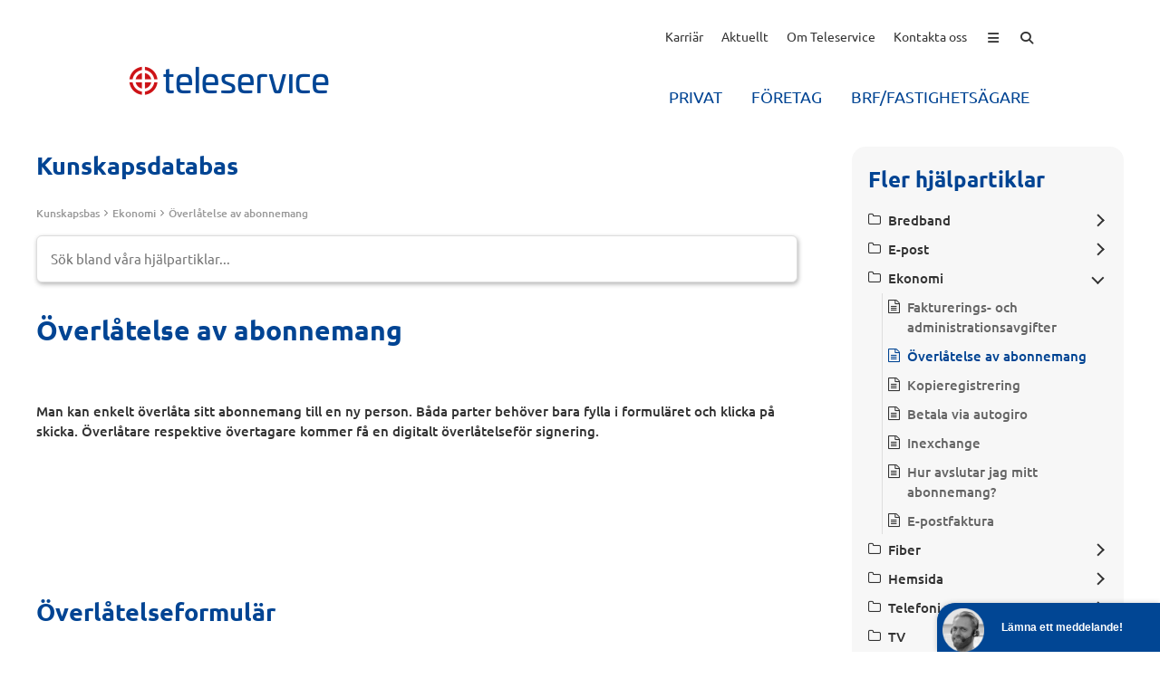

--- FILE ---
content_type: text/html; charset=utf-8
request_url: https://www.google.com/recaptcha/api2/anchor?ar=1&k=6LfsULMUAAAAAKIzYBKJ6uByrZIsgL8X_Jwv5MJh&co=aHR0cHM6Ly93d3cudGVsZXNlcnZpY2UubmV0OjQ0Mw..&hl=en&v=PoyoqOPhxBO7pBk68S4YbpHZ&size=invisible&anchor-ms=20000&execute-ms=30000&cb=u3vhxgvniww0
body_size: 48308
content:
<!DOCTYPE HTML><html dir="ltr" lang="en"><head><meta http-equiv="Content-Type" content="text/html; charset=UTF-8">
<meta http-equiv="X-UA-Compatible" content="IE=edge">
<title>reCAPTCHA</title>
<style type="text/css">
/* cyrillic-ext */
@font-face {
  font-family: 'Roboto';
  font-style: normal;
  font-weight: 400;
  font-stretch: 100%;
  src: url(//fonts.gstatic.com/s/roboto/v48/KFO7CnqEu92Fr1ME7kSn66aGLdTylUAMa3GUBHMdazTgWw.woff2) format('woff2');
  unicode-range: U+0460-052F, U+1C80-1C8A, U+20B4, U+2DE0-2DFF, U+A640-A69F, U+FE2E-FE2F;
}
/* cyrillic */
@font-face {
  font-family: 'Roboto';
  font-style: normal;
  font-weight: 400;
  font-stretch: 100%;
  src: url(//fonts.gstatic.com/s/roboto/v48/KFO7CnqEu92Fr1ME7kSn66aGLdTylUAMa3iUBHMdazTgWw.woff2) format('woff2');
  unicode-range: U+0301, U+0400-045F, U+0490-0491, U+04B0-04B1, U+2116;
}
/* greek-ext */
@font-face {
  font-family: 'Roboto';
  font-style: normal;
  font-weight: 400;
  font-stretch: 100%;
  src: url(//fonts.gstatic.com/s/roboto/v48/KFO7CnqEu92Fr1ME7kSn66aGLdTylUAMa3CUBHMdazTgWw.woff2) format('woff2');
  unicode-range: U+1F00-1FFF;
}
/* greek */
@font-face {
  font-family: 'Roboto';
  font-style: normal;
  font-weight: 400;
  font-stretch: 100%;
  src: url(//fonts.gstatic.com/s/roboto/v48/KFO7CnqEu92Fr1ME7kSn66aGLdTylUAMa3-UBHMdazTgWw.woff2) format('woff2');
  unicode-range: U+0370-0377, U+037A-037F, U+0384-038A, U+038C, U+038E-03A1, U+03A3-03FF;
}
/* math */
@font-face {
  font-family: 'Roboto';
  font-style: normal;
  font-weight: 400;
  font-stretch: 100%;
  src: url(//fonts.gstatic.com/s/roboto/v48/KFO7CnqEu92Fr1ME7kSn66aGLdTylUAMawCUBHMdazTgWw.woff2) format('woff2');
  unicode-range: U+0302-0303, U+0305, U+0307-0308, U+0310, U+0312, U+0315, U+031A, U+0326-0327, U+032C, U+032F-0330, U+0332-0333, U+0338, U+033A, U+0346, U+034D, U+0391-03A1, U+03A3-03A9, U+03B1-03C9, U+03D1, U+03D5-03D6, U+03F0-03F1, U+03F4-03F5, U+2016-2017, U+2034-2038, U+203C, U+2040, U+2043, U+2047, U+2050, U+2057, U+205F, U+2070-2071, U+2074-208E, U+2090-209C, U+20D0-20DC, U+20E1, U+20E5-20EF, U+2100-2112, U+2114-2115, U+2117-2121, U+2123-214F, U+2190, U+2192, U+2194-21AE, U+21B0-21E5, U+21F1-21F2, U+21F4-2211, U+2213-2214, U+2216-22FF, U+2308-230B, U+2310, U+2319, U+231C-2321, U+2336-237A, U+237C, U+2395, U+239B-23B7, U+23D0, U+23DC-23E1, U+2474-2475, U+25AF, U+25B3, U+25B7, U+25BD, U+25C1, U+25CA, U+25CC, U+25FB, U+266D-266F, U+27C0-27FF, U+2900-2AFF, U+2B0E-2B11, U+2B30-2B4C, U+2BFE, U+3030, U+FF5B, U+FF5D, U+1D400-1D7FF, U+1EE00-1EEFF;
}
/* symbols */
@font-face {
  font-family: 'Roboto';
  font-style: normal;
  font-weight: 400;
  font-stretch: 100%;
  src: url(//fonts.gstatic.com/s/roboto/v48/KFO7CnqEu92Fr1ME7kSn66aGLdTylUAMaxKUBHMdazTgWw.woff2) format('woff2');
  unicode-range: U+0001-000C, U+000E-001F, U+007F-009F, U+20DD-20E0, U+20E2-20E4, U+2150-218F, U+2190, U+2192, U+2194-2199, U+21AF, U+21E6-21F0, U+21F3, U+2218-2219, U+2299, U+22C4-22C6, U+2300-243F, U+2440-244A, U+2460-24FF, U+25A0-27BF, U+2800-28FF, U+2921-2922, U+2981, U+29BF, U+29EB, U+2B00-2BFF, U+4DC0-4DFF, U+FFF9-FFFB, U+10140-1018E, U+10190-1019C, U+101A0, U+101D0-101FD, U+102E0-102FB, U+10E60-10E7E, U+1D2C0-1D2D3, U+1D2E0-1D37F, U+1F000-1F0FF, U+1F100-1F1AD, U+1F1E6-1F1FF, U+1F30D-1F30F, U+1F315, U+1F31C, U+1F31E, U+1F320-1F32C, U+1F336, U+1F378, U+1F37D, U+1F382, U+1F393-1F39F, U+1F3A7-1F3A8, U+1F3AC-1F3AF, U+1F3C2, U+1F3C4-1F3C6, U+1F3CA-1F3CE, U+1F3D4-1F3E0, U+1F3ED, U+1F3F1-1F3F3, U+1F3F5-1F3F7, U+1F408, U+1F415, U+1F41F, U+1F426, U+1F43F, U+1F441-1F442, U+1F444, U+1F446-1F449, U+1F44C-1F44E, U+1F453, U+1F46A, U+1F47D, U+1F4A3, U+1F4B0, U+1F4B3, U+1F4B9, U+1F4BB, U+1F4BF, U+1F4C8-1F4CB, U+1F4D6, U+1F4DA, U+1F4DF, U+1F4E3-1F4E6, U+1F4EA-1F4ED, U+1F4F7, U+1F4F9-1F4FB, U+1F4FD-1F4FE, U+1F503, U+1F507-1F50B, U+1F50D, U+1F512-1F513, U+1F53E-1F54A, U+1F54F-1F5FA, U+1F610, U+1F650-1F67F, U+1F687, U+1F68D, U+1F691, U+1F694, U+1F698, U+1F6AD, U+1F6B2, U+1F6B9-1F6BA, U+1F6BC, U+1F6C6-1F6CF, U+1F6D3-1F6D7, U+1F6E0-1F6EA, U+1F6F0-1F6F3, U+1F6F7-1F6FC, U+1F700-1F7FF, U+1F800-1F80B, U+1F810-1F847, U+1F850-1F859, U+1F860-1F887, U+1F890-1F8AD, U+1F8B0-1F8BB, U+1F8C0-1F8C1, U+1F900-1F90B, U+1F93B, U+1F946, U+1F984, U+1F996, U+1F9E9, U+1FA00-1FA6F, U+1FA70-1FA7C, U+1FA80-1FA89, U+1FA8F-1FAC6, U+1FACE-1FADC, U+1FADF-1FAE9, U+1FAF0-1FAF8, U+1FB00-1FBFF;
}
/* vietnamese */
@font-face {
  font-family: 'Roboto';
  font-style: normal;
  font-weight: 400;
  font-stretch: 100%;
  src: url(//fonts.gstatic.com/s/roboto/v48/KFO7CnqEu92Fr1ME7kSn66aGLdTylUAMa3OUBHMdazTgWw.woff2) format('woff2');
  unicode-range: U+0102-0103, U+0110-0111, U+0128-0129, U+0168-0169, U+01A0-01A1, U+01AF-01B0, U+0300-0301, U+0303-0304, U+0308-0309, U+0323, U+0329, U+1EA0-1EF9, U+20AB;
}
/* latin-ext */
@font-face {
  font-family: 'Roboto';
  font-style: normal;
  font-weight: 400;
  font-stretch: 100%;
  src: url(//fonts.gstatic.com/s/roboto/v48/KFO7CnqEu92Fr1ME7kSn66aGLdTylUAMa3KUBHMdazTgWw.woff2) format('woff2');
  unicode-range: U+0100-02BA, U+02BD-02C5, U+02C7-02CC, U+02CE-02D7, U+02DD-02FF, U+0304, U+0308, U+0329, U+1D00-1DBF, U+1E00-1E9F, U+1EF2-1EFF, U+2020, U+20A0-20AB, U+20AD-20C0, U+2113, U+2C60-2C7F, U+A720-A7FF;
}
/* latin */
@font-face {
  font-family: 'Roboto';
  font-style: normal;
  font-weight: 400;
  font-stretch: 100%;
  src: url(//fonts.gstatic.com/s/roboto/v48/KFO7CnqEu92Fr1ME7kSn66aGLdTylUAMa3yUBHMdazQ.woff2) format('woff2');
  unicode-range: U+0000-00FF, U+0131, U+0152-0153, U+02BB-02BC, U+02C6, U+02DA, U+02DC, U+0304, U+0308, U+0329, U+2000-206F, U+20AC, U+2122, U+2191, U+2193, U+2212, U+2215, U+FEFF, U+FFFD;
}
/* cyrillic-ext */
@font-face {
  font-family: 'Roboto';
  font-style: normal;
  font-weight: 500;
  font-stretch: 100%;
  src: url(//fonts.gstatic.com/s/roboto/v48/KFO7CnqEu92Fr1ME7kSn66aGLdTylUAMa3GUBHMdazTgWw.woff2) format('woff2');
  unicode-range: U+0460-052F, U+1C80-1C8A, U+20B4, U+2DE0-2DFF, U+A640-A69F, U+FE2E-FE2F;
}
/* cyrillic */
@font-face {
  font-family: 'Roboto';
  font-style: normal;
  font-weight: 500;
  font-stretch: 100%;
  src: url(//fonts.gstatic.com/s/roboto/v48/KFO7CnqEu92Fr1ME7kSn66aGLdTylUAMa3iUBHMdazTgWw.woff2) format('woff2');
  unicode-range: U+0301, U+0400-045F, U+0490-0491, U+04B0-04B1, U+2116;
}
/* greek-ext */
@font-face {
  font-family: 'Roboto';
  font-style: normal;
  font-weight: 500;
  font-stretch: 100%;
  src: url(//fonts.gstatic.com/s/roboto/v48/KFO7CnqEu92Fr1ME7kSn66aGLdTylUAMa3CUBHMdazTgWw.woff2) format('woff2');
  unicode-range: U+1F00-1FFF;
}
/* greek */
@font-face {
  font-family: 'Roboto';
  font-style: normal;
  font-weight: 500;
  font-stretch: 100%;
  src: url(//fonts.gstatic.com/s/roboto/v48/KFO7CnqEu92Fr1ME7kSn66aGLdTylUAMa3-UBHMdazTgWw.woff2) format('woff2');
  unicode-range: U+0370-0377, U+037A-037F, U+0384-038A, U+038C, U+038E-03A1, U+03A3-03FF;
}
/* math */
@font-face {
  font-family: 'Roboto';
  font-style: normal;
  font-weight: 500;
  font-stretch: 100%;
  src: url(//fonts.gstatic.com/s/roboto/v48/KFO7CnqEu92Fr1ME7kSn66aGLdTylUAMawCUBHMdazTgWw.woff2) format('woff2');
  unicode-range: U+0302-0303, U+0305, U+0307-0308, U+0310, U+0312, U+0315, U+031A, U+0326-0327, U+032C, U+032F-0330, U+0332-0333, U+0338, U+033A, U+0346, U+034D, U+0391-03A1, U+03A3-03A9, U+03B1-03C9, U+03D1, U+03D5-03D6, U+03F0-03F1, U+03F4-03F5, U+2016-2017, U+2034-2038, U+203C, U+2040, U+2043, U+2047, U+2050, U+2057, U+205F, U+2070-2071, U+2074-208E, U+2090-209C, U+20D0-20DC, U+20E1, U+20E5-20EF, U+2100-2112, U+2114-2115, U+2117-2121, U+2123-214F, U+2190, U+2192, U+2194-21AE, U+21B0-21E5, U+21F1-21F2, U+21F4-2211, U+2213-2214, U+2216-22FF, U+2308-230B, U+2310, U+2319, U+231C-2321, U+2336-237A, U+237C, U+2395, U+239B-23B7, U+23D0, U+23DC-23E1, U+2474-2475, U+25AF, U+25B3, U+25B7, U+25BD, U+25C1, U+25CA, U+25CC, U+25FB, U+266D-266F, U+27C0-27FF, U+2900-2AFF, U+2B0E-2B11, U+2B30-2B4C, U+2BFE, U+3030, U+FF5B, U+FF5D, U+1D400-1D7FF, U+1EE00-1EEFF;
}
/* symbols */
@font-face {
  font-family: 'Roboto';
  font-style: normal;
  font-weight: 500;
  font-stretch: 100%;
  src: url(//fonts.gstatic.com/s/roboto/v48/KFO7CnqEu92Fr1ME7kSn66aGLdTylUAMaxKUBHMdazTgWw.woff2) format('woff2');
  unicode-range: U+0001-000C, U+000E-001F, U+007F-009F, U+20DD-20E0, U+20E2-20E4, U+2150-218F, U+2190, U+2192, U+2194-2199, U+21AF, U+21E6-21F0, U+21F3, U+2218-2219, U+2299, U+22C4-22C6, U+2300-243F, U+2440-244A, U+2460-24FF, U+25A0-27BF, U+2800-28FF, U+2921-2922, U+2981, U+29BF, U+29EB, U+2B00-2BFF, U+4DC0-4DFF, U+FFF9-FFFB, U+10140-1018E, U+10190-1019C, U+101A0, U+101D0-101FD, U+102E0-102FB, U+10E60-10E7E, U+1D2C0-1D2D3, U+1D2E0-1D37F, U+1F000-1F0FF, U+1F100-1F1AD, U+1F1E6-1F1FF, U+1F30D-1F30F, U+1F315, U+1F31C, U+1F31E, U+1F320-1F32C, U+1F336, U+1F378, U+1F37D, U+1F382, U+1F393-1F39F, U+1F3A7-1F3A8, U+1F3AC-1F3AF, U+1F3C2, U+1F3C4-1F3C6, U+1F3CA-1F3CE, U+1F3D4-1F3E0, U+1F3ED, U+1F3F1-1F3F3, U+1F3F5-1F3F7, U+1F408, U+1F415, U+1F41F, U+1F426, U+1F43F, U+1F441-1F442, U+1F444, U+1F446-1F449, U+1F44C-1F44E, U+1F453, U+1F46A, U+1F47D, U+1F4A3, U+1F4B0, U+1F4B3, U+1F4B9, U+1F4BB, U+1F4BF, U+1F4C8-1F4CB, U+1F4D6, U+1F4DA, U+1F4DF, U+1F4E3-1F4E6, U+1F4EA-1F4ED, U+1F4F7, U+1F4F9-1F4FB, U+1F4FD-1F4FE, U+1F503, U+1F507-1F50B, U+1F50D, U+1F512-1F513, U+1F53E-1F54A, U+1F54F-1F5FA, U+1F610, U+1F650-1F67F, U+1F687, U+1F68D, U+1F691, U+1F694, U+1F698, U+1F6AD, U+1F6B2, U+1F6B9-1F6BA, U+1F6BC, U+1F6C6-1F6CF, U+1F6D3-1F6D7, U+1F6E0-1F6EA, U+1F6F0-1F6F3, U+1F6F7-1F6FC, U+1F700-1F7FF, U+1F800-1F80B, U+1F810-1F847, U+1F850-1F859, U+1F860-1F887, U+1F890-1F8AD, U+1F8B0-1F8BB, U+1F8C0-1F8C1, U+1F900-1F90B, U+1F93B, U+1F946, U+1F984, U+1F996, U+1F9E9, U+1FA00-1FA6F, U+1FA70-1FA7C, U+1FA80-1FA89, U+1FA8F-1FAC6, U+1FACE-1FADC, U+1FADF-1FAE9, U+1FAF0-1FAF8, U+1FB00-1FBFF;
}
/* vietnamese */
@font-face {
  font-family: 'Roboto';
  font-style: normal;
  font-weight: 500;
  font-stretch: 100%;
  src: url(//fonts.gstatic.com/s/roboto/v48/KFO7CnqEu92Fr1ME7kSn66aGLdTylUAMa3OUBHMdazTgWw.woff2) format('woff2');
  unicode-range: U+0102-0103, U+0110-0111, U+0128-0129, U+0168-0169, U+01A0-01A1, U+01AF-01B0, U+0300-0301, U+0303-0304, U+0308-0309, U+0323, U+0329, U+1EA0-1EF9, U+20AB;
}
/* latin-ext */
@font-face {
  font-family: 'Roboto';
  font-style: normal;
  font-weight: 500;
  font-stretch: 100%;
  src: url(//fonts.gstatic.com/s/roboto/v48/KFO7CnqEu92Fr1ME7kSn66aGLdTylUAMa3KUBHMdazTgWw.woff2) format('woff2');
  unicode-range: U+0100-02BA, U+02BD-02C5, U+02C7-02CC, U+02CE-02D7, U+02DD-02FF, U+0304, U+0308, U+0329, U+1D00-1DBF, U+1E00-1E9F, U+1EF2-1EFF, U+2020, U+20A0-20AB, U+20AD-20C0, U+2113, U+2C60-2C7F, U+A720-A7FF;
}
/* latin */
@font-face {
  font-family: 'Roboto';
  font-style: normal;
  font-weight: 500;
  font-stretch: 100%;
  src: url(//fonts.gstatic.com/s/roboto/v48/KFO7CnqEu92Fr1ME7kSn66aGLdTylUAMa3yUBHMdazQ.woff2) format('woff2');
  unicode-range: U+0000-00FF, U+0131, U+0152-0153, U+02BB-02BC, U+02C6, U+02DA, U+02DC, U+0304, U+0308, U+0329, U+2000-206F, U+20AC, U+2122, U+2191, U+2193, U+2212, U+2215, U+FEFF, U+FFFD;
}
/* cyrillic-ext */
@font-face {
  font-family: 'Roboto';
  font-style: normal;
  font-weight: 900;
  font-stretch: 100%;
  src: url(//fonts.gstatic.com/s/roboto/v48/KFO7CnqEu92Fr1ME7kSn66aGLdTylUAMa3GUBHMdazTgWw.woff2) format('woff2');
  unicode-range: U+0460-052F, U+1C80-1C8A, U+20B4, U+2DE0-2DFF, U+A640-A69F, U+FE2E-FE2F;
}
/* cyrillic */
@font-face {
  font-family: 'Roboto';
  font-style: normal;
  font-weight: 900;
  font-stretch: 100%;
  src: url(//fonts.gstatic.com/s/roboto/v48/KFO7CnqEu92Fr1ME7kSn66aGLdTylUAMa3iUBHMdazTgWw.woff2) format('woff2');
  unicode-range: U+0301, U+0400-045F, U+0490-0491, U+04B0-04B1, U+2116;
}
/* greek-ext */
@font-face {
  font-family: 'Roboto';
  font-style: normal;
  font-weight: 900;
  font-stretch: 100%;
  src: url(//fonts.gstatic.com/s/roboto/v48/KFO7CnqEu92Fr1ME7kSn66aGLdTylUAMa3CUBHMdazTgWw.woff2) format('woff2');
  unicode-range: U+1F00-1FFF;
}
/* greek */
@font-face {
  font-family: 'Roboto';
  font-style: normal;
  font-weight: 900;
  font-stretch: 100%;
  src: url(//fonts.gstatic.com/s/roboto/v48/KFO7CnqEu92Fr1ME7kSn66aGLdTylUAMa3-UBHMdazTgWw.woff2) format('woff2');
  unicode-range: U+0370-0377, U+037A-037F, U+0384-038A, U+038C, U+038E-03A1, U+03A3-03FF;
}
/* math */
@font-face {
  font-family: 'Roboto';
  font-style: normal;
  font-weight: 900;
  font-stretch: 100%;
  src: url(//fonts.gstatic.com/s/roboto/v48/KFO7CnqEu92Fr1ME7kSn66aGLdTylUAMawCUBHMdazTgWw.woff2) format('woff2');
  unicode-range: U+0302-0303, U+0305, U+0307-0308, U+0310, U+0312, U+0315, U+031A, U+0326-0327, U+032C, U+032F-0330, U+0332-0333, U+0338, U+033A, U+0346, U+034D, U+0391-03A1, U+03A3-03A9, U+03B1-03C9, U+03D1, U+03D5-03D6, U+03F0-03F1, U+03F4-03F5, U+2016-2017, U+2034-2038, U+203C, U+2040, U+2043, U+2047, U+2050, U+2057, U+205F, U+2070-2071, U+2074-208E, U+2090-209C, U+20D0-20DC, U+20E1, U+20E5-20EF, U+2100-2112, U+2114-2115, U+2117-2121, U+2123-214F, U+2190, U+2192, U+2194-21AE, U+21B0-21E5, U+21F1-21F2, U+21F4-2211, U+2213-2214, U+2216-22FF, U+2308-230B, U+2310, U+2319, U+231C-2321, U+2336-237A, U+237C, U+2395, U+239B-23B7, U+23D0, U+23DC-23E1, U+2474-2475, U+25AF, U+25B3, U+25B7, U+25BD, U+25C1, U+25CA, U+25CC, U+25FB, U+266D-266F, U+27C0-27FF, U+2900-2AFF, U+2B0E-2B11, U+2B30-2B4C, U+2BFE, U+3030, U+FF5B, U+FF5D, U+1D400-1D7FF, U+1EE00-1EEFF;
}
/* symbols */
@font-face {
  font-family: 'Roboto';
  font-style: normal;
  font-weight: 900;
  font-stretch: 100%;
  src: url(//fonts.gstatic.com/s/roboto/v48/KFO7CnqEu92Fr1ME7kSn66aGLdTylUAMaxKUBHMdazTgWw.woff2) format('woff2');
  unicode-range: U+0001-000C, U+000E-001F, U+007F-009F, U+20DD-20E0, U+20E2-20E4, U+2150-218F, U+2190, U+2192, U+2194-2199, U+21AF, U+21E6-21F0, U+21F3, U+2218-2219, U+2299, U+22C4-22C6, U+2300-243F, U+2440-244A, U+2460-24FF, U+25A0-27BF, U+2800-28FF, U+2921-2922, U+2981, U+29BF, U+29EB, U+2B00-2BFF, U+4DC0-4DFF, U+FFF9-FFFB, U+10140-1018E, U+10190-1019C, U+101A0, U+101D0-101FD, U+102E0-102FB, U+10E60-10E7E, U+1D2C0-1D2D3, U+1D2E0-1D37F, U+1F000-1F0FF, U+1F100-1F1AD, U+1F1E6-1F1FF, U+1F30D-1F30F, U+1F315, U+1F31C, U+1F31E, U+1F320-1F32C, U+1F336, U+1F378, U+1F37D, U+1F382, U+1F393-1F39F, U+1F3A7-1F3A8, U+1F3AC-1F3AF, U+1F3C2, U+1F3C4-1F3C6, U+1F3CA-1F3CE, U+1F3D4-1F3E0, U+1F3ED, U+1F3F1-1F3F3, U+1F3F5-1F3F7, U+1F408, U+1F415, U+1F41F, U+1F426, U+1F43F, U+1F441-1F442, U+1F444, U+1F446-1F449, U+1F44C-1F44E, U+1F453, U+1F46A, U+1F47D, U+1F4A3, U+1F4B0, U+1F4B3, U+1F4B9, U+1F4BB, U+1F4BF, U+1F4C8-1F4CB, U+1F4D6, U+1F4DA, U+1F4DF, U+1F4E3-1F4E6, U+1F4EA-1F4ED, U+1F4F7, U+1F4F9-1F4FB, U+1F4FD-1F4FE, U+1F503, U+1F507-1F50B, U+1F50D, U+1F512-1F513, U+1F53E-1F54A, U+1F54F-1F5FA, U+1F610, U+1F650-1F67F, U+1F687, U+1F68D, U+1F691, U+1F694, U+1F698, U+1F6AD, U+1F6B2, U+1F6B9-1F6BA, U+1F6BC, U+1F6C6-1F6CF, U+1F6D3-1F6D7, U+1F6E0-1F6EA, U+1F6F0-1F6F3, U+1F6F7-1F6FC, U+1F700-1F7FF, U+1F800-1F80B, U+1F810-1F847, U+1F850-1F859, U+1F860-1F887, U+1F890-1F8AD, U+1F8B0-1F8BB, U+1F8C0-1F8C1, U+1F900-1F90B, U+1F93B, U+1F946, U+1F984, U+1F996, U+1F9E9, U+1FA00-1FA6F, U+1FA70-1FA7C, U+1FA80-1FA89, U+1FA8F-1FAC6, U+1FACE-1FADC, U+1FADF-1FAE9, U+1FAF0-1FAF8, U+1FB00-1FBFF;
}
/* vietnamese */
@font-face {
  font-family: 'Roboto';
  font-style: normal;
  font-weight: 900;
  font-stretch: 100%;
  src: url(//fonts.gstatic.com/s/roboto/v48/KFO7CnqEu92Fr1ME7kSn66aGLdTylUAMa3OUBHMdazTgWw.woff2) format('woff2');
  unicode-range: U+0102-0103, U+0110-0111, U+0128-0129, U+0168-0169, U+01A0-01A1, U+01AF-01B0, U+0300-0301, U+0303-0304, U+0308-0309, U+0323, U+0329, U+1EA0-1EF9, U+20AB;
}
/* latin-ext */
@font-face {
  font-family: 'Roboto';
  font-style: normal;
  font-weight: 900;
  font-stretch: 100%;
  src: url(//fonts.gstatic.com/s/roboto/v48/KFO7CnqEu92Fr1ME7kSn66aGLdTylUAMa3KUBHMdazTgWw.woff2) format('woff2');
  unicode-range: U+0100-02BA, U+02BD-02C5, U+02C7-02CC, U+02CE-02D7, U+02DD-02FF, U+0304, U+0308, U+0329, U+1D00-1DBF, U+1E00-1E9F, U+1EF2-1EFF, U+2020, U+20A0-20AB, U+20AD-20C0, U+2113, U+2C60-2C7F, U+A720-A7FF;
}
/* latin */
@font-face {
  font-family: 'Roboto';
  font-style: normal;
  font-weight: 900;
  font-stretch: 100%;
  src: url(//fonts.gstatic.com/s/roboto/v48/KFO7CnqEu92Fr1ME7kSn66aGLdTylUAMa3yUBHMdazQ.woff2) format('woff2');
  unicode-range: U+0000-00FF, U+0131, U+0152-0153, U+02BB-02BC, U+02C6, U+02DA, U+02DC, U+0304, U+0308, U+0329, U+2000-206F, U+20AC, U+2122, U+2191, U+2193, U+2212, U+2215, U+FEFF, U+FFFD;
}

</style>
<link rel="stylesheet" type="text/css" href="https://www.gstatic.com/recaptcha/releases/PoyoqOPhxBO7pBk68S4YbpHZ/styles__ltr.css">
<script nonce="vULihh1z4KyAAXwXCuWyAA" type="text/javascript">window['__recaptcha_api'] = 'https://www.google.com/recaptcha/api2/';</script>
<script type="text/javascript" src="https://www.gstatic.com/recaptcha/releases/PoyoqOPhxBO7pBk68S4YbpHZ/recaptcha__en.js" nonce="vULihh1z4KyAAXwXCuWyAA">
      
    </script></head>
<body><div id="rc-anchor-alert" class="rc-anchor-alert"></div>
<input type="hidden" id="recaptcha-token" value="[base64]">
<script type="text/javascript" nonce="vULihh1z4KyAAXwXCuWyAA">
      recaptcha.anchor.Main.init("[\x22ainput\x22,[\x22bgdata\x22,\x22\x22,\[base64]/[base64]/bmV3IFpbdF0obVswXSk6Sz09Mj9uZXcgWlt0XShtWzBdLG1bMV0pOks9PTM/bmV3IFpbdF0obVswXSxtWzFdLG1bMl0pOks9PTQ/[base64]/[base64]/[base64]/[base64]/[base64]/[base64]/[base64]/[base64]/[base64]/[base64]/[base64]/[base64]/[base64]/[base64]\\u003d\\u003d\x22,\[base64]\\u003d\x22,\x22w6IsCG0dOSx0wo3CsjQReUjCsXUvKsKVWBwWOUhuVQ91NcOpw4bCqcKjw4Fsw7EkfcKmNcOewqVBwrHDiMOOLgwhODnDjcO9w5JKZcOnwp/CmEZow4TDpxHCrMK5FsKFw6leHkMGEjtNwpxSZALDo8KNOcOmVsKSdsKkwrjDhcOYeFpTChHChcOMUX/Cpm/DnwAjw4JbCMO2wotHw4rCuFRxw7HDmsK6wrZUMsKEwpnCk3TDhsK9w7ZsFjQFwobCi8O6wrPCiyg3WV0EKWPCjcKmwrHCqMOEwrdKw7IWw5TChMOJw4Zsd0/[base64]/[base64]/CimhPw5h6wqTCvCdgwq/CmjDDn0cBWTzDoiPDjzZ0w4gxbcK5CcKSLUjDmMOXwpHCp8KSwrnDgcOqPcKrasOgwoN+wp3Du8KIwpITwo/DlsKJBljCuwk/wqzDgRDCv1PCsMK0wrMUwpDComTCrxVYJcOmw53ChsOePyrCjsOXwrAqw4jChgPCrcOEfMOAwqrDgsKswpAvAsOELMO8w6fDqjDCuMOiwq/Cm17DgTg1RcO4ScKwY8Khw5gawr/DoicQFsO2w4nCm20+G8O/[base64]/w73CqEDCnsKgwpYTwpfDnGfCp0xCw70yw4vDjRwiwqwTw4vCoQTCmAFtA1hDRzx/wqXCtsOWasK4ZBYSTcOBwq3CrMOVw6PDrcOVwqcUIxrDkSQdw7Agf8OtwqfDnnTDgcKxw48fw4zCksKZQDPCkMKFw4zDn0AIHFvCusOywqZEWTp6VsO5w6TCq8OnCFQiwrfCnsOJw4XCrcKuwoFpX8OeTsOLw7ARw5/DjWRUZQZwI8O1FUnDr8OjQkhEw5vCjMKrw7t4HjLCvw3CkMO9AcOITFnDjEZcwpgYJ0nDuMOiaMKNMWlVXcK3TUJSwqoXw7fCu8OfckzCgkIDw5PDmsO7woszwqnDnMOzwo/Dim7Dog1HwprCkcOhwp9dJWRrw7VFw64Gw5DClVxgcXHCuQXCkx1uYiIdAsOMaV8XwotGeSx8QDnCjnshwo7Dq8KRw6wBNSnDkWkKwq0Aw67DqXxgR8OGdAFJwoNMBcODw7ouw6HCpXccwoLDrcOqJwDDmiXDp2BHw5MmIMOYwpkfwr/CpcKuw77CjAUaecKaDsKtPjvCowfDsMKpwr5lX8Ofw7AwV8O8woBHwoB/[base64]/[base64]/CgnQzw6/DiFbCk8KkM8Kbw5Uew6sCdC8tewdBw6XDiCtHw4TCgiLCmnZjASbDgMKxRVPDicOZaMOQw4MGw5zCoDRTwqAawqxow7vCssKEfjrCgsO8w6rDihDCg8OMworDr8KDZsKjw4HDqwIPPMOqw6xdFz4XwpvDhTXCpxAGEh7CpxbCuENnMcOdUzhhw4olw4RSwprCmC/[base64]/wrBnw6fCnsO7XTgew49Vwr3CpnPDi8ORwpJ9XMOgw7Q2F8Orw75Ww7RVCHTDi8K3KMOUecOcw6DDtcO6w6pScCImw4LDpj1PcXvCi8OiDRBowpzDoMKwwrUdVMOlLmtmE8KBCMOZwojCiMKtLsKkwoPDgcKeRMKiF8OySQF7w4otPiYlaMKREnxvLV/Cm8KowqcFa2IoMcKSw7bCqREtFBlgP8K8w7nCqcOIw7LCh8K3CMKnw57Dj8KoVmLCtsO6w6XCh8KYwq9RecOkwpnCgGnDkQTClMOCwqfDon/Dqm4cNFxQw40pM8OgBsK4w4NPw4QPwqzDssO0w7MywqvDvHMEw5I3W8KrZRfDtypWw4h/[base64]/[base64]/DmER7PkU5w5fCsgsGwo7Cg8K/wrXDtkQDwrIkCQfCoyNewoHDm8OHAgXCrcOmRifCoQTDr8OFw7rCn8Ozwp/DkcOWC3XDmcKPInccGcKfwqbDtxAQZV4MaMOPI8K7cXPCpnfCv8KVV3rCmMOpEcO4fsKUwpZsB8OnTMKaCTNWOMKwwrJgXEnDs8OSVcOfPcOXeEXDs8OYw5LCg8O0El/Cth5Rw5l0w4/CgMKCwrVKwrZ6wpTClMOEwpQ1wrp8w6Etw5fCr8KewrjDqArCtsOZLwvDoGXCtTfDpD/CmMOLFsOiBMO9w4rCs8OAbhXCs8OtwqcQRlrCocOiT8KiMMOFRcO2bU7Ckg7DugTDvQorJWY7WXgmwq4pw53CmBHDrsKjSHQVOiTDgcKNw78uw5JuQR3CoMOswp3DgcOow6DCizHDpMOcw64nwrLCvMKow640ECXDnMK6Y8KrPMK/bcKLDsKoX8KacSN1eBzCqGnCgMOsQEbCtsKlwrLCtMO6w6XDvT/CvyVew4XCqkE1dGvDvlocw4DCvn7DvwIFOirDggFhD8K+wrg/HFPDvsOnEsOCw4HCl8K6wonDrcO2woYBw5pAwrnDrXgKFX0+KcKWwqtUw61twoIBwozDqMO0NMKKfMOOehhOWnQDwohcdsK0CMKaD8OCw6URw7UWw5/CightTsO2w5fDhsOHwqRYwobCpFHClcOtHcKjX28QLSPCrcK3wofDm8K8wqnClBzDiGgTwrcYdMK+wqvDvRnCpsKIWMKmWD3Di8OffEddwq3DucKwXW/DhA0BwpDDkFB/NnR6R21nwr1QSRNewrPCvCVLXU/DqnjCgcO0wqxNw47DrsOiRMOrw589w77CtkpLw5DDiBrCm1Jww4c5woR/T8KmNcOSecKVw4h/w5bDvwViw7DDiUNVw58Rw7t7CMOow58fBsKJAMOvwr9/dcKoMUzDtgzChMKgwogzBcO9woLDoEPDucKea8OfOcKPwoQYDCZgwrtHwpjClsOOw5Nyw6tENkYkC0LCqMOrSsKow7jCq8Kbw4FVwrkjC8KUSCbCmcOmw4rCh8Ocw7MdDsKzcQ/[base64]/CgkQUNHvCtMKIwrfDuMK/w5bCkiQyRXAAw4siw7fCvV9CV3zCrErCp8Ocw4LDtTrCtcOAMkvCsMKNRDHDicOVw4UpZcOKw5TCnBDCosO5NsKMJ8KKwrHDiBTCisKIUMKOwq/DtAd5w7Z5SsOJwq3DgUwLwowYwoXDnULDphFXw6LCsnfCgl0ET8KGAj/Cn0h4PcK8MXsOB8KZSMKVRhHCvyjDh8OBd2dZw7RCwpoZHcOiw5XCgcKrc1LCqMO+w4EZw7MDwrpdWjzCpsObwqI3w73Dh37CpRnCp8O7YMKEaQM/fWl1wrfDpTRvwp7DgcKwwoTCtCNDGRTDoMODHsOVwp1cQzklTcK7acOvCHo8D1TDs8KkY0Zjw5FjwpsfRsKVw4rDpcK8EcKywpofQ8OHwq/ComjDmgF7N3BdKcOuw5c+w4EmWX5Nw5/DrW/DjcOhDsOZBB/CkMOhwowwwo0gJcKTDXzClgHCvsOaw5YNacKme1wnw57Cq8Kqw6ZDw7DDicK9WcOwCThQwpJNInJZw4x0wrrCkifDtBfCk8KQwo3DisKGehjCm8KYFktNw7nCuBoWwqB7YnBZw5TDsMKTw7DDtcKfVsKYwrzCpcOYRMO5fcOAAsO3wpYmSMO5HMOACMOWP3/CvXrCrVbCvsOyYhfDu8KkQVrCqMOgS8KuFMKCIMKhw4HDmjXDjsKxwqs+LcO9KcOlJhkVJ8OjwoLCrcKYw5pEwqbDu2TDhcO3PhDCgsKhU1g/wpPDqcKuw7wDwonCnSvCoMO1w61AwofCmcKkP8K/w79vY1whUmrDnMKJOsKWwqzCkEbDjcKWwo/Cp8K/wpDDpXQ+LBTCpBTCsF0IACxjwqYwWsKzH0psw7HCjTvDhX3CjcKbPMKQwrtjAsO5w5TDo0PDoQxdw5TDuMKAa2smwpPCsE5vc8KwFVjDusKkGMOKwqZawpAowpxEw4jDqGHDnsKewrEowo3Ch8KUwpMJcAnDgXvCuMKDwo5jw4/CiV/Dg8OVwoDCswhLf8Kxw5dbw74bwq1aPHDCpihbKBPCjMO1wp3DvnlIwq4tw5QKwpfDo8OJMMKyYV/DgMKpwq/DisObNMOdSz3DkzgYUMKpLStww4PDklTCuMOywrhbIxQow5Unw4fCtMOCw6PDosOyw65yPsKDwpJ+woHCscOAGcKowrUxEFTCmk/CscOpwr3DqR4Nwq03TsKXw6bDusKLdsKfw4RNw4nDs1cHKHEHWytoHmPCpMKLwql1BDXCosOxP1rCnF9JwrXDtcKDwoHDksK5cB1/BhB1KWINa0vDq8ObIBIiwpDDng/[base64]/Dh8OBwoDDs8KxXzBTw6dhFj0sAgnDtAptQ1Z3wq3DnGoQdnxiWsObwrrDusKIwqbDp3FiFz3CrMKjKsKeHcOIw5TCpRsnw5gGaH/DrEJ6wq/CjCcUw4LDlz/[base64]/[base64]/DjcKpDTo1SRpPw4sxcsKAw6TDsis+w6LCgxhWfgXDssOUw4bCjMOzwo46wr/DoAoMwrXCusO5S8KDwq4uw4PDsyXDncOgAAlXR8KzwqMebX0/[base64]/[base64]/wq5Pw4www6d9cMK8GMKxwrouZ8KZwqs0FmR2wowOSxhxw7BCEcOOwo7Ds0HDm8K4w6jCsxDDon/[base64]/Dt3LCjcO7w4gowrhCY8Opw5vCmioZw5h5AQYew4geHT0RSUUowqhpTcK+KMKsL04hdMKFUzbCtFnCjibDlcKyw7XCrMKiwqpFwqw+dcOVfMOyGAk0wptVwq1sLw/DtcOID1lbwrzDr3/CvgbClVzDtDTDlcOJwoVAwoxTw5pNWhfDrkjCnDTDtMOnXwk5RcOfcWZlTG/CryAXTibCjGMcGsO0wrxONABJEQDCo8K2QXg4wpzCsjvDu8K2w7A2G2nDksOmMl3DvxA0f8K2bDUfw6/DlmfDpMKRw5B2w68dP8OJd3nCu8KQwqVweXPDnsKMYgHDpcOPUMK2wrfDnQ83w5XDvV5dw7dxJMODIxPCgArDmUjCtsOXBcKPwoMudMKYFsOpBMOwEcKueF/[base64]/w5LDjC/DoMObw64bPMKqEV7DvQZ3wroSbsODHjtjQMOFwqRRcETCoCzDt2TCqxPCoXJOwo8awpjCnRvCsCNWwqlcw53Dqh3DmcOpCX3DnXLDjsO8wqrDnMONGmHDoMO+w5MSwp/Dq8O5w7LDqT9BbTMbw7YRw4oANifCuTA2w6zCj8ORHz8EA8KSwoPCrnwWwppXdcOQwr4abU/[base64]/DpcO/OVHCgSHDiMKNRMOTXT5xYMKnbwjCr8OKfsKkw7l0ZsOreUfCrUw8TcKEwr7DnHjDt8KANAkqBCvChx8Vw707fsKuw7TDvmxGwpUbwqPDpTHCtVjCrG3DpsKZw59pOMKnQcK/w4tYwqfDixfDhcKpw4DDicO0CMK+Z8OsIRYdwqfCuBXCnBLDgXJ7w4d/w4jClMOKw61yDcKUU8O3wrjDu8KOUsK1wqDCjnHDs1HDsGDCthNWw7FTJMKRw7M1Ekwuw6PCtVMlYGPDmnHDsMKydwdkwo7Ctx/DqS8Ew4tiw5TCisOyw6Q7ecK9KcOCR8KEwqJ2w7XClBEKYMKCIcK4w4nCvsKFwo3CosKSKMK1w6rCocKUw4nCjsKbw78ew41QcSAQF8Ktw5nCgcORGlF8PEMaw6QBQT7DtcOzZ8OUw7jCoMKtwrrDnsOeHMKUIwLDhsOSAMKWe37DocKCwqgkwpzDpsOywrXDmRDCuy/DmsKRbH3DuXLDpAx9wp/CssK2w6ppwrTDjcKLLcKQw77CnsOdwropbcKLw4XCmhzDpnrCrBfDhETCo8O0X8K3w5/DoMOGwqLDh8OXw6LDpXTDu8OvLcONeDnCk8OtD8K0w4IGJ29VEsOYf8K/akgtdkHChsKywo7CusKwwqEAw48kFArDgSnCmELCqcOrwrjDsQhJw7pjSCI+w7zDqDrDoyBjIHHDvx0Iw47DnhrCjcKBwqLDqhfCp8Oiw71Uw60pwrNdwp/DkMOIw7XCiD1nGQR0SRE/wpvDmsOgwo/Ci8Klw6zDtEDCrCQWbB5rDcKSOH/[base64]/DuMODHVslGiJkw5DDjDFUwr3DucKWXwPCocKsw73DvVHDjX3Cv8KMwqbCvcKyw54LcMOZwrrCj0jCk33CsWPCjTN8wrFNw43DkFPDoQA/[base64]/Cu3IhKWguw7zDocOiw6N1wqnComI4WloJw5XDp3YowoHDvMKTw4lZw5d1HnXCosOXacOqw5Y/[base64]/CucOZw6diw6dUwrHCj8KvXQ/DknzDvsOXwoEHw7M0Z8KPwp/Cs2fDr8Kew5TCg8O5ZV7DlMKJw5zDgA/DtcKBXDHDk1Ivw6zDv8OGwoESNMOAw4PCoE5+w7dHw53CmMOgasObPTfCj8OWfkPDsHdKwo3CoQIewrtmw51cZGDDnFhXw6Z6wpIYwqhVwqJ+wqpEA1LCjULCqcKYw7/CssKfw6gcw4dpwoBfwoLCtcOrKB43w7EXwqwXwpjCjCPDkMOJfMKdaXbDgnFzU8KeR0xwTcKuwqLDmFnClBYmw6dswqXDr8O+woo0ZsK0w6low5tCKD0kw4s0JGwjwqvDsyXCi8KZD8OjMMKiJDIYAitRwrLDjcOlw6VzBcOjwrc/[base64]/CmMOZDMKgAcOWw7Mnw7I9TsOhMV56woHDh8OYw7DCjsOcNGovJcOmacKLw5/DkMOLPcKUPcKMwolZOMO2M8OJdcO/BcOjccOKwr3CthtIwr9ec8KzUXwDJcK1wr/[base64]/w4PDoMOkw6XDu8KywrZTwqHCp1zDrE7Cs8Kyw7LDo8O/w4zCvMO/[base64]/[base64]/[base64]/P8KEw4rCoMKXB8OkYWbCkcKIYsOnD8K3IGLCh8Oaw53Cvi3DlwhRwoksYsKmwoAFw5zCssOnCAfCjsOgwoYHKBxdw58lZg5swp1kacOfwpTDmsOtVhQ7DjDDpcKBw4LDk0vCs8OGZMKWJn7DkMO+CEDDqgdCIDBLRMKKwqjDqMKvwqjDmSISNsO1CF/ClGMswppww6rCrMKMVwBcZcKGQ8OEXD/[base64]/DoMOMFUDDu2Adw73DvDkOTcOTEgoZQgHDqlPCjBdFw7IwJXp2wqxVZMKXSx1KwoLDswzDlsK2w4MswqjDgMOawrDCn2UBKcKcwrPCq8KMTcKXWibCjzzDh23DvMOOWsKMw4s7wq/CqDFNwqsvworCgnk9w77Cs13DrMO4w7zDq8KtDMKSR0Zaw6jDoRwBO8KPwr8mwptyw6JXHz0vacK1w5hLEi96wpBqw4/DnVYZIMOzdzkOO2/[base64]/DiMOTVmPDjHfCmsKzc8OOcy9Vw63DkC7CjwojV8O7w4Z+asO0Z3Q7w5pMfcOkZ8K9YMOpCGoYwrwmw6/[base64]/CiXVnwq/CisOMAcOMwp/[base64]/[base64]/CqhlFwqsmbcKxM8O3BMKpcGw6wpwOwolJw5ssw7VRw7/[base64]/DncOXwrZawqhoN316MsKYwqlbOcOgVUnCp8KObWrDvG8dHkB1MV/CtsKFw5cEBxfDisKEU2rDuDnCssK2w5tDccOZwprCp8KtT8KOE1/DqsKBwoURwovClcKdw7jDu3DCvnQHw6kFwpo9w6HCicK9wrHDoMKDYsK0LcOuw5dCwrrDrsKEwq58w4DCmgduPMK9FcOkZ33Dq8K2DVLDiMOxwo0Ew5N5w6sYKsOLZsK6w6EXwpHCoWDDlcKlwr/DlMO0CRg+w4gSfsKqaMKdcMKpd8O4WyXCswM3wpjDvsOlwo7CjmZmEMK5cQIXAcOFwqRTwo1jKW7DjhAZw4pOw43CmMKyw7QTScOgwprCjsOXCGDCosKtw6Y6w55Mw6A/P8KMw5Fuw4Y1LCLDphzCm8OOw7xnw64Bw4DCjMKhHMOfWQ7Dk8O0I8OfJUzClcKgAS7DuQ5eZzjDswHDpV8HT8OGSsOiwqPDtMOlesK1wrksw50ATDABwqgjw5LCmsOsZ8KZw7gjwrR3EsKWwqHCu8OCwpwgMcKKw45WwpLCnULChMOQw5/[base64]/CkcOnw4sow6Fcw5LCrsOBfWcHecOrEMOAw5PCmMOzBsKiw598ZsKUwr7DsHlpTcK0NMK0C8OKAMKZAxLDtcONRFNBEztyw6x4XiMEPcOPwrQcYSZ8w6lHw5/CpF/[base64]/[base64]/Dh8KlNn8cOF42wozCmcOIFMK6wr7CkMKGc8KgfcOFXTHCsMONG0jCjsONNylWw7Y/[base64]/AcK+ElTDpRXDgEo+QsKte23CozxiOMK3BMKZwp7Csx7DhiAcwp0Ow45yw4Bqw4fDhMOGw6/Dg8KdOCrDhWQCDH1LAT5awqAewodywo9yw44jWSbCvEPChsKEwq5Aw4Z4w7TDhnc7w4bCsiXDmsKUw5jCjXjDjDvCk8OuNRJGK8OIw7R4woDCisO8wp0dw6R2w4cBX8OwwqnDl8KfDWbCoMOwwrRlw6rDrG01w57CgcOnOR4fAiPCgB8QecO1Wz/DpMKOw7PCthfCqcOuw5/CicKwwpQ4fsKqSsOFMsKcw7jCp1pswp8Fwq3CsSMVKsKoUcKZVDDCtnQJGMKkw7nDjcOpAHAkeFjDt17CpCDDmm8yE8KhdsO7CDTCoETDp3zDqGPCjsOCTcOwwpTCrcOVwot+EzzDscO4U8O9wqnDp8OsIMO6QHVyXFPCrMOqP8OpLG4Aw4ptw7/[base64]/Cogh4wq4mXXLCpMKbw73DjcKcBcOBfHLDuMO7TDnDjkTDvcK/w5E0FsKVw7PDnFTCvMKgWBhROsKRacKzwo/[base64]/Cu2/CqcODwpjDiMK4RMOsCldbw53DnywjRcKMw7DCqBF3BVTDoxVcwp4tAMKbIW/Dh8OyU8OibxVyMj02IsK3EC3DiMKrw7AtOiUIwpXCqlFCwpnDq8OSEwYrdgByw4FxwrTCvcODw4jDjibDqMOdFMOMwoTCjC7Cl1fDhDtvVsKsXgzDj8Kdb8OlwqwIwonCgTTDiMO4wqNCwqdAwrDCuz9JFMKBNEsIwowJw4cYwq/CliQKYcOAw6RBwpLChMOywoDCmjwjFHXDnsOJwqwsw6nCgyRmQsO2XMKCw514w4YGbxLDpMOmwrDCvwhEw5jCuV9qw4PDtWEew77DrxpfwrNPFBTDqRjDoMKfwpHCm8KVwrRVw5/ChMKDTVPDtMKIcsKgwp5QwpkUw67CrzMJwrgGwqrDswtNw6vDnMOwwqRcdw3DtnAtw7nCokfDj1zCn8OJWsK9KMKlwo3CncKywonCiMKmBcKTw5PDmcKww651w5RqdyQGFGwTB8Oich/[base64]/[base64]/wp3DrChKw7bDjGh3SXd8QsKUw7wPOsKoGcOpdMO6JcO4ckMCwqZDWznDrcOnwpLDj0DDs3AXw6V5EcOXO8OQwoTDkGtZf8OMw4XClBFcw4PChcOKw6J2w6/Cg8KkVS/[base64]/w5DCu04ALMKgEsOfw4PCvF/CnjQ/wpUbfMOtFQZxwrByP3TDmsOtw6Qywpp/[base64]/DoWZAMzzDrhQawpDDnEjCnXnCthMJwp4mw7bDo3pAJBQCc8KAYUsXVMKrwpgJwrJkw5IWwpwdSyLDjAJ9f8OMbcKHw5rCvsOVwp7CkWIUbsOdw6UDV8OXU2Y4ZVY+w5sRwpR+w67DosKuOMOow4bDnMO/czwWPXbDucOwwo8LwqlnwqXDvzrCiMKJwrskwobCumPCo8KaEgAyCXvCgcOBDi0dw5nDuhDCksOowqZvL3J6wqw1AcKzRMKiw4Mzw5oKN8KKw7nChsOkIcOuwpdIEQnDtVVnRMKTPT7DpU09woLDlVIJwqoAD8KTZ27CnwjDksKbSkbCiHMcw6dXCsKzVsKcLU99Vw/Cm2fCkMOKbSXCuR7DgG5bcMKJw5Ecw43CiMKTTitjAm0SAMOrw5DDtsOQwpnDpEg/w4lvcEDCksOnJ0XDqsO/wogWKMOmwpTCjA0gWcKbRmnDqSTCscKeTzxiw6d6ZEHDpRgGwqfCkQLDh254w59rw4jDrCQ+FcO1AMK/wpsfwpZIwrsywoDDpsKvwovCmzLDv8OcRS/DncOAG8KrRnbDqDkDwr4sGMK4w4rCsMOqw5llwohMwogvGzjDq2fCvykWw4zDjcO8TsOuP38aw449wrHCisOqwq3CosKEwrnCgsK8wqNqw5YaIiknwrICSsOPwozDnQ14dDw/dMOIwpTDq8OEd23DnVnDjiJ5HsKSw5PDuMObwpnCpWBrwp/CksOjKMO/wqU5bRTCsMOWMQE/[base64]/Cr8OlQ8Kye8OMwqZ5XFzDpMKmworDj8KNwowvwoPCtWoXAcOdYhHDmcOhCQtewpJMwotFPsKnw5cKw5Z+wrTCjmDDuMK/Y8Kswq0TwpBbw7rCrgodw7zCqnPCk8Obw4hZKSBWwqjDnz5Vwo1ZOMOCw5jCtkxBw4LDucKaWsKGGSDCsRTCriR9wrhCw5c9VMO4dlpbwprDk8Opwq/DpcOfwq7DucOJdsKJasKnw6XCs8OEwo7CrMKELMOFw4ETwqxof8ORw6/CrsO8w6LDh8KAw4LClg5jwonCh1xNCi7ChgTCijgmw7rCoMO2R8OrwpvDicK8w7UOU2rCiwLCmcKQwp7CvhU1wqUBVMOjw7zDocKyw4XCvcKhG8OxPsK0w7bDhsOiw6PCryTCjR0nw7fCn1LCl2x/woTDoz5SwoTDjkBrwp7DtWrDjULDtMK4L8OeBcK7VsKXw6AWwpTDkQjDrMOyw6Mrw4kEOlQmwrlFIC1yw6Zkw4pmw7Ybw7DCtsOFT8O0wrHDtMKHJsOmClBWJsKQDTrDvW/DjhPCgsKSJMOFTcOkwoszw5XCsGjCgsOuwqTDkcODQEJGwp0Uwo3DkMKcw5IJETEnccOLWg3CjMK+SW3DuMKARsKFCkjDv28jesK5w4zCmzDDmcOmZnc8wrpdwqwawrksMGUfw7ZrwoDDvDJTAsKSO8Kew5pHLnQXIhXCmA0twrbDgE/[base64]/Dk8KNGwbDvQzChWpIGcOkOgTDr8KBw5lUwqzCimNnUGYMRsOBwrcWCsK0wq4gC0TClMO2I0PDg8OLwpVPw7PCgsO2w5ZsaXMYw5nClx1kw6FUdDY/wprDmMKOw7jDq8K3wqAOwp3CmRtFwrzCk8KnKcOow7ZoX8OFGyzCun/CvMKqw4HCj2dfR8OGw5cUPCE9WkHCucOfa0/Ci8Kvw4N2w60MNlXDkAEVwpnDnMKTw6/[base64]/[base64]/w4fDuynCscK+wpDCvmzDlsKNwpwzeVdhCEgEw7jDvsO5YW/Do1RGDcOcw4hlw7gww7p1GnXCu8OdAhrCkMKKLsKpw4rDrygmw4PCuXlpwpozwonDjDfDm8KXw5RFF8KJwpjCrcOWw4XCvcKGwoReJD7DsDpeUMOawrbDvcKMw6rDj8Kiw5jCt8KEIcOmX0nCr8O+w7JAOwNyOMKQPX/[base64]/wqXDqRsUw4nDr8KCGcKrXsO2wpbDo05MwqnCpFTCq8Oqw4PDjsKvUcK3YTQjw6TDh0hsw5dKwql2DzFAXHXCk8OzwpR3FAV7wqXDuwfDrh3CkjRnERZhaAtSwoVEwpbCnMOqwq/CqcKtXcOhw5E4wqchwr1CwqXDkMOZw4/Dt8K/b8OKEwsrQHZTUcOCw7ROw702wqh+wr7CkBkNbFoKcsKFHcKjW1PCgMOoIj0nwpbCu8KTw7HClEHDl0HCvMODwq3CosKFw4c5wpvDgcOzw43DrR43DsONwpvDicK4woYPQ8OMw5zCl8O4wqY7AsOJHybCjVkRw7/CocObCRjDvHxkwr9TchgfUnrCisKCYBQMw41bwp4mdR52ZFYtw4nDrcKDw6JuwogmH1YBfsK5PRhuAMK+wq7CkMKrZMOdfsOSw7rCvsKsKsOnQMKiw4E3wok7wo3DgsKnwrkdwr5lwoPDgsKVfMOcQcOAUWvDucKXw5dyEV/Cq8KTPH/DgGXDoFLDvS8/bQ7DtCjCnG0OF1hvFMOKesOHwpFvEzPCjT1uMcKnWBxSwo8Zw4jDlMO7NcKYwq/DscKkw4dWw7ZMIcK3AVrDmcOYZcOow5zDsjfCisO0wr0mWMOQODLCgMOBPGFiPcOUw7vCiyDDocOZXmIJwoXDqErCpMOLwoTDi8O4ewbDpcKGwpLCgCzCg3ICw4DDscKJwqgew64MwpXCnsKlw6XDgFHDmcOOwo/[base64]/CjgrDs8Kvw5lyIWPCpsOpb8KtF8OGSMKIHCZpw7wswo/[base64]/[base64]/DucKDw6U5w6trNcOUT2rCrBY5QcKPw63DjFQ/Gx4vw7TDi05zwocnw53CrE3Dm0M5OsKBUVPCgcKrwrUUVi/[base64]/CucOfw4gQwrLDl8KZwrLDsgYmwpgcNBrDgxMnw53DjyLDklxXwqPDsR/Duh7CgcO5w4AEDcKYG8KFw4jDtMK8W2gKw7DDmsOeDQs7WMOZOhPDizAgw6vDvkZiTsKZw70IEzPCn3lpw5bDnsOMwpcew65zwq/DosOcwoFrC1fCmA96wpxIw5DCt8KRXMKzw6fDhMKYPxNtw6g/A8OkIg3DoHZZIVTCucKPU0HDmcKTw5fDohQDwpHCj8OPw6EYw6HDnsO1w7fCtsKkCsKwIRd4aMKxwqIDZVrChsOPwq/CoG/DgsOcw6HCusKpd193ah7CvQrCrsKDAXnDkzDDkijDl8O0w7FBwoJIwrrCsMOrwrLDncKldELDnsK2w79hExwTwo0KEMObEcOSPcK3wo1Rw6/DisONw6RjY8KlwqXDhDAhwo7DlMOiccKcwpEYVcO9eMKUUcOUbMOOw67DrUzDhsKANMOdfzbCqx3Dtmc2wqAjwp/CrVfDojTDrMKZQ8OFMhPDrcODesKfbMOvaCDClsOyw6XDj0kFXsOnDMO7wp3DlWLDrsKiwqPCjsK9G8K4w5bCg8Kxw6nCqTBVFcKrT8K7JV07H8O5aB7CjgzDh8KEcMKJaMKYwpzCqsK/AwTCmsK1wrDCvjNmw53Ct0NuRcO2eQx5w4rDiBHDt8KAw6vChMOfwrU9NMO0w6DDvsKkMsK7wpIGwovCm8KcwrrCvMO0FiUHw6deTl/DiGXCnUrCoS/[base64]/CoMOCw5gRCVlwRxjCimjCsnYZwrzDjwHCuMOZQEPCj8KtUGTCv8KDD1hsw5LDtMOUwqDCpcOGfVsrGsOaw7Z2agpPw6YpecK3ccK5wr9tfsO0czojecKkIsKYw7PDo8OGw4cKNcKYJg/Dk8OLITjDscK2wo/CmjrCqcOQGQt8UMOWw6jCtHM7w6nCl8OtXcOMw41aJcKPSmDCosKpwpvCkyfCgzpvwp4PakJewpHDuQBlw5hMw4vCiMKgwq3Dm8O5F24WwqJhwoZyMsKNQRbCoifCiQNAw5/CmsKgIMKpflYQwqxWwqfCjEgcbEITIRxSwpnCssKNJ8OawqXClMKBLyUaCDFJOlbDlyrCm8OiWXLChMOnKcK0ZcOgw5oYw5REwo/[base64]/wonDh2fCnMOywprChsOdw4lhAjDCkGsUw4PCncOdwrwBwoVdwojDnUPDoWbCnsOcdcKswrFDPxNncsORWsKLcyhhJmRDecOMH8O6U8OOwoZDCQdQwozCp8O8DMKLNMOKwqvCncK8w6nCg0/DqFYPLsO0RcKENcOxFcOfKsK5w4U0wp5pwpXDhsOQZh50UsKfwojCliHDrXtvGcKwQTRHKBDDo2k3QEPDlHnCv8Orw5vCqQFpwo/[base64]/[base64]/DqGs4wpoPZ8Olwp1bIMOhP8OePDcYw63DvinDhEvCpFbDlT3CgmzDmkctUzrCoGPDr1Bef8O2woFRwq15wpkPw5FPw554acO4KyfDs2N4L8K9wr8wcSh6wrFVEMOww5Qvw6LChcOnwoNkO8OWwq0iUcKHwr3DgMKhw6/CshZLw4PCoDYjFcKeMcKuQcKXw65CwrUSw7pxVXzClMOVA2jChsKoKw94w63DpAkpYgHCl8OUw7gjwrQ6EAlTasOEwq3DjmrDgcOCNsKwWcKbDsOPY3HCkcOYw7TDrwkiw63DosKPwpXDqS1uwr/[base64]/CjDpiwqnDoyBaZsOQag5Sw6DClMO7w6PDuWoAVcObNMORw5hfUcKeDXpdwq4bSMOaw4Zzw4EYw43ChGsTw4rDv8Kfw77CnsOEKGwyJ8OJHRrDjmzChw9mwrXDoMKvwqzCvGPDkcKdPivDvMKvwp3DpcOqSgPCpV/CuW9GwpXDhcOufcKsVcKowpx6wpjDosKwwrgAw7/DsMOcw77Cjy/Co1RVTsOCwp07DkvCo8OIw6PClsOxwojCrG3CisO8w7PCsCvDj8Krw6PCm8Kgw699GwgUCcONwrkMwpRhLsOuWi47QcK1K17DgcO2AcKVw4jCgRvCokJId0R4woHDmDZcfljCmcO/Oz7DnsOfw5xFBmzCqBvCisOiwpI2wr/Dt8OITxnDmcOUw71QLsKuw7LDk8OkFgUiC3zDtHNTw49qF8OlBMOmwqVzwowPw4zDu8O7S8KWwqVawojCkcKCwpAOw6vDiF3DtMKeVn1IwrzDtkZ6F8OnO8OAwoPCsMOpwqXDtm/Cn8KpX3w3w7LDv03ColLDtXHDrMKywpk0w5TCiMOmwqBbRgZKGMOfQFYTwojChx5SZBt8GcOcWcOqwrTDvyw3wpTDsy19w7jDusO9woFXwoTCqmnCj3jClMO0R8KGGsKMw7x+wo8owrPCiMOyOG5zfWDCjcK8w5IBw6PClh1uw7R/L8OCwpzCmcKLH8KgwrvDjMKiw5U3w5ZzZw9hwo8TJA/[base64]/CpcOzccOawr7CrV9dwpJuw6UbwpjCs8K9w71bV1DDhhzDkAfDn8Ksf8KdwqM+w4zDosOzCgfCqn/CqWrCllDCnsOaWMKlWsK4cBXDiMK/w4rDlsOxFMO3w6PDp8K9C8KVD8KxKcOow41EFcOwMsOAwrPCiMKlwoQuw7RCwq0Xw7oPw6LCksKiw7fCi8KQSx4gPAtHb01ywqAIw7zDvMOcw7TCgUfCjMOydy5lwp5NclIbw4cUYlTDuRXCgQ80wp5Qw6wIwpVWw5sGwqzDtyZ8fcORw7TDvz1DwrfCjGHDl8K/IsKYw7vClcOJwqPDn8OFw7LDvh3ClU19w7vCmkxvMsObw5sqwqrCnw7CtMKMc8KUw6/DpsOTOMKJwqZxFnjDpcOqDikAIg5WTkAtK2DDk8KcXWUJwr5jwp0qZxJ+wpTDpcOkaEpvd8OTB0pgJS8PIsOlecOSA8KbBcKhwrAUwpcSwrMfwqpgw7l2Y08qE3Ilwr4EckHDrsKBw6E/[base64]/wp7CssKCJsOYw7PDv8Opw6kFw7LDiMKpw4A6worCtcK9w58jw4DCu0o7wrXDhMKLw4Qmw5QHwqlbNMO1RU3DiGzDq8OzwoAKwozDscO/DELCpcKPwpbCk0o7LsKEw4xTwqnCqcKiKcK6FyPDhTfCowfDl1wlHsK5cAvCn8K3woxgwoQefcK7wqzCuRnDicOiNmvCoHYbV8KbLsK7PGPDnATCol7Cm3tAJMOKwqXDsSQTCn5rCQZkDDNgw4F8ARTCg1zDr8KhwqnCqnoSQ0zDvF0MC2/Cs8OPwrM+DsKtWWdQwp5xdTJdw4bDkcKDw4zCph5OwqBtQzcEw5Ulw4fClhINwrZVYMKLwrvClsO0wrABw71BDMOVwojDoMO8IMOFwo3CoE/DjCTCkMKYwrTDhwttKgBZwpnCiiXDtMKTBgLCrwBvw5fDukLCgAwKw5dfwr/ChcOnwptuwpbCtgTDvcO4wqUFFxEBwpYvKsKaw5LCrE3Du2bCoTXCocOmw5pbwofDkcKDwq3CqTd0OcOWwpPDgQ\\u003d\\u003d\x22],null,[\x22conf\x22,null,\x226LfsULMUAAAAAKIzYBKJ6uByrZIsgL8X_Jwv5MJh\x22,0,null,null,null,1,[21,125,63,73,95,87,41,43,42,83,102,105,109,121],[1017145,652],0,null,null,null,null,0,null,0,null,700,1,null,0,\[base64]/76lBhnEnQkZnOKMAhk\\u003d\x22,0,0,null,null,1,null,0,0,null,null,null,0],\x22https://www.teleservice.net:443\x22,null,[3,1,1],null,null,null,1,3600,[\x22https://www.google.com/intl/en/policies/privacy/\x22,\x22https://www.google.com/intl/en/policies/terms/\x22],\x22KrtgxwAZ3D/rtVD+ebQaGqFwYtRZf7UF1gcnnKIxibk\\u003d\x22,1,0,null,1,1768850682973,0,0,[204],null,[150,156,128,178,70],\x22RC-R0b-zj5WMQKd4A\x22,null,null,null,null,null,\x220dAFcWeA4ON7tMACDv7xmeuCjnUxBWwFVBcJw5FEOXltUVSr6U0SbgNJdDn1bnQ_GSF0Nm3aRu2stO5Gtbfhnn75FxfQiYw8T7yA\x22,1768933483076]");
    </script></body></html>

--- FILE ---
content_type: text/html; charset=utf-8
request_url: https://www.google.com/recaptcha/api2/anchor?ar=1&k=6LfsULMUAAAAAKIzYBKJ6uByrZIsgL8X_Jwv5MJh&co=aHR0cHM6Ly93d3cudGVsZXNlcnZpY2UubmV0OjQ0Mw..&hl=en&v=PoyoqOPhxBO7pBk68S4YbpHZ&size=invisible&anchor-ms=20000&execute-ms=30000&cb=r9csdpdjbo6m
body_size: 49629
content:
<!DOCTYPE HTML><html dir="ltr" lang="en"><head><meta http-equiv="Content-Type" content="text/html; charset=UTF-8">
<meta http-equiv="X-UA-Compatible" content="IE=edge">
<title>reCAPTCHA</title>
<style type="text/css">
/* cyrillic-ext */
@font-face {
  font-family: 'Roboto';
  font-style: normal;
  font-weight: 400;
  font-stretch: 100%;
  src: url(//fonts.gstatic.com/s/roboto/v48/KFO7CnqEu92Fr1ME7kSn66aGLdTylUAMa3GUBHMdazTgWw.woff2) format('woff2');
  unicode-range: U+0460-052F, U+1C80-1C8A, U+20B4, U+2DE0-2DFF, U+A640-A69F, U+FE2E-FE2F;
}
/* cyrillic */
@font-face {
  font-family: 'Roboto';
  font-style: normal;
  font-weight: 400;
  font-stretch: 100%;
  src: url(//fonts.gstatic.com/s/roboto/v48/KFO7CnqEu92Fr1ME7kSn66aGLdTylUAMa3iUBHMdazTgWw.woff2) format('woff2');
  unicode-range: U+0301, U+0400-045F, U+0490-0491, U+04B0-04B1, U+2116;
}
/* greek-ext */
@font-face {
  font-family: 'Roboto';
  font-style: normal;
  font-weight: 400;
  font-stretch: 100%;
  src: url(//fonts.gstatic.com/s/roboto/v48/KFO7CnqEu92Fr1ME7kSn66aGLdTylUAMa3CUBHMdazTgWw.woff2) format('woff2');
  unicode-range: U+1F00-1FFF;
}
/* greek */
@font-face {
  font-family: 'Roboto';
  font-style: normal;
  font-weight: 400;
  font-stretch: 100%;
  src: url(//fonts.gstatic.com/s/roboto/v48/KFO7CnqEu92Fr1ME7kSn66aGLdTylUAMa3-UBHMdazTgWw.woff2) format('woff2');
  unicode-range: U+0370-0377, U+037A-037F, U+0384-038A, U+038C, U+038E-03A1, U+03A3-03FF;
}
/* math */
@font-face {
  font-family: 'Roboto';
  font-style: normal;
  font-weight: 400;
  font-stretch: 100%;
  src: url(//fonts.gstatic.com/s/roboto/v48/KFO7CnqEu92Fr1ME7kSn66aGLdTylUAMawCUBHMdazTgWw.woff2) format('woff2');
  unicode-range: U+0302-0303, U+0305, U+0307-0308, U+0310, U+0312, U+0315, U+031A, U+0326-0327, U+032C, U+032F-0330, U+0332-0333, U+0338, U+033A, U+0346, U+034D, U+0391-03A1, U+03A3-03A9, U+03B1-03C9, U+03D1, U+03D5-03D6, U+03F0-03F1, U+03F4-03F5, U+2016-2017, U+2034-2038, U+203C, U+2040, U+2043, U+2047, U+2050, U+2057, U+205F, U+2070-2071, U+2074-208E, U+2090-209C, U+20D0-20DC, U+20E1, U+20E5-20EF, U+2100-2112, U+2114-2115, U+2117-2121, U+2123-214F, U+2190, U+2192, U+2194-21AE, U+21B0-21E5, U+21F1-21F2, U+21F4-2211, U+2213-2214, U+2216-22FF, U+2308-230B, U+2310, U+2319, U+231C-2321, U+2336-237A, U+237C, U+2395, U+239B-23B7, U+23D0, U+23DC-23E1, U+2474-2475, U+25AF, U+25B3, U+25B7, U+25BD, U+25C1, U+25CA, U+25CC, U+25FB, U+266D-266F, U+27C0-27FF, U+2900-2AFF, U+2B0E-2B11, U+2B30-2B4C, U+2BFE, U+3030, U+FF5B, U+FF5D, U+1D400-1D7FF, U+1EE00-1EEFF;
}
/* symbols */
@font-face {
  font-family: 'Roboto';
  font-style: normal;
  font-weight: 400;
  font-stretch: 100%;
  src: url(//fonts.gstatic.com/s/roboto/v48/KFO7CnqEu92Fr1ME7kSn66aGLdTylUAMaxKUBHMdazTgWw.woff2) format('woff2');
  unicode-range: U+0001-000C, U+000E-001F, U+007F-009F, U+20DD-20E0, U+20E2-20E4, U+2150-218F, U+2190, U+2192, U+2194-2199, U+21AF, U+21E6-21F0, U+21F3, U+2218-2219, U+2299, U+22C4-22C6, U+2300-243F, U+2440-244A, U+2460-24FF, U+25A0-27BF, U+2800-28FF, U+2921-2922, U+2981, U+29BF, U+29EB, U+2B00-2BFF, U+4DC0-4DFF, U+FFF9-FFFB, U+10140-1018E, U+10190-1019C, U+101A0, U+101D0-101FD, U+102E0-102FB, U+10E60-10E7E, U+1D2C0-1D2D3, U+1D2E0-1D37F, U+1F000-1F0FF, U+1F100-1F1AD, U+1F1E6-1F1FF, U+1F30D-1F30F, U+1F315, U+1F31C, U+1F31E, U+1F320-1F32C, U+1F336, U+1F378, U+1F37D, U+1F382, U+1F393-1F39F, U+1F3A7-1F3A8, U+1F3AC-1F3AF, U+1F3C2, U+1F3C4-1F3C6, U+1F3CA-1F3CE, U+1F3D4-1F3E0, U+1F3ED, U+1F3F1-1F3F3, U+1F3F5-1F3F7, U+1F408, U+1F415, U+1F41F, U+1F426, U+1F43F, U+1F441-1F442, U+1F444, U+1F446-1F449, U+1F44C-1F44E, U+1F453, U+1F46A, U+1F47D, U+1F4A3, U+1F4B0, U+1F4B3, U+1F4B9, U+1F4BB, U+1F4BF, U+1F4C8-1F4CB, U+1F4D6, U+1F4DA, U+1F4DF, U+1F4E3-1F4E6, U+1F4EA-1F4ED, U+1F4F7, U+1F4F9-1F4FB, U+1F4FD-1F4FE, U+1F503, U+1F507-1F50B, U+1F50D, U+1F512-1F513, U+1F53E-1F54A, U+1F54F-1F5FA, U+1F610, U+1F650-1F67F, U+1F687, U+1F68D, U+1F691, U+1F694, U+1F698, U+1F6AD, U+1F6B2, U+1F6B9-1F6BA, U+1F6BC, U+1F6C6-1F6CF, U+1F6D3-1F6D7, U+1F6E0-1F6EA, U+1F6F0-1F6F3, U+1F6F7-1F6FC, U+1F700-1F7FF, U+1F800-1F80B, U+1F810-1F847, U+1F850-1F859, U+1F860-1F887, U+1F890-1F8AD, U+1F8B0-1F8BB, U+1F8C0-1F8C1, U+1F900-1F90B, U+1F93B, U+1F946, U+1F984, U+1F996, U+1F9E9, U+1FA00-1FA6F, U+1FA70-1FA7C, U+1FA80-1FA89, U+1FA8F-1FAC6, U+1FACE-1FADC, U+1FADF-1FAE9, U+1FAF0-1FAF8, U+1FB00-1FBFF;
}
/* vietnamese */
@font-face {
  font-family: 'Roboto';
  font-style: normal;
  font-weight: 400;
  font-stretch: 100%;
  src: url(//fonts.gstatic.com/s/roboto/v48/KFO7CnqEu92Fr1ME7kSn66aGLdTylUAMa3OUBHMdazTgWw.woff2) format('woff2');
  unicode-range: U+0102-0103, U+0110-0111, U+0128-0129, U+0168-0169, U+01A0-01A1, U+01AF-01B0, U+0300-0301, U+0303-0304, U+0308-0309, U+0323, U+0329, U+1EA0-1EF9, U+20AB;
}
/* latin-ext */
@font-face {
  font-family: 'Roboto';
  font-style: normal;
  font-weight: 400;
  font-stretch: 100%;
  src: url(//fonts.gstatic.com/s/roboto/v48/KFO7CnqEu92Fr1ME7kSn66aGLdTylUAMa3KUBHMdazTgWw.woff2) format('woff2');
  unicode-range: U+0100-02BA, U+02BD-02C5, U+02C7-02CC, U+02CE-02D7, U+02DD-02FF, U+0304, U+0308, U+0329, U+1D00-1DBF, U+1E00-1E9F, U+1EF2-1EFF, U+2020, U+20A0-20AB, U+20AD-20C0, U+2113, U+2C60-2C7F, U+A720-A7FF;
}
/* latin */
@font-face {
  font-family: 'Roboto';
  font-style: normal;
  font-weight: 400;
  font-stretch: 100%;
  src: url(//fonts.gstatic.com/s/roboto/v48/KFO7CnqEu92Fr1ME7kSn66aGLdTylUAMa3yUBHMdazQ.woff2) format('woff2');
  unicode-range: U+0000-00FF, U+0131, U+0152-0153, U+02BB-02BC, U+02C6, U+02DA, U+02DC, U+0304, U+0308, U+0329, U+2000-206F, U+20AC, U+2122, U+2191, U+2193, U+2212, U+2215, U+FEFF, U+FFFD;
}
/* cyrillic-ext */
@font-face {
  font-family: 'Roboto';
  font-style: normal;
  font-weight: 500;
  font-stretch: 100%;
  src: url(//fonts.gstatic.com/s/roboto/v48/KFO7CnqEu92Fr1ME7kSn66aGLdTylUAMa3GUBHMdazTgWw.woff2) format('woff2');
  unicode-range: U+0460-052F, U+1C80-1C8A, U+20B4, U+2DE0-2DFF, U+A640-A69F, U+FE2E-FE2F;
}
/* cyrillic */
@font-face {
  font-family: 'Roboto';
  font-style: normal;
  font-weight: 500;
  font-stretch: 100%;
  src: url(//fonts.gstatic.com/s/roboto/v48/KFO7CnqEu92Fr1ME7kSn66aGLdTylUAMa3iUBHMdazTgWw.woff2) format('woff2');
  unicode-range: U+0301, U+0400-045F, U+0490-0491, U+04B0-04B1, U+2116;
}
/* greek-ext */
@font-face {
  font-family: 'Roboto';
  font-style: normal;
  font-weight: 500;
  font-stretch: 100%;
  src: url(//fonts.gstatic.com/s/roboto/v48/KFO7CnqEu92Fr1ME7kSn66aGLdTylUAMa3CUBHMdazTgWw.woff2) format('woff2');
  unicode-range: U+1F00-1FFF;
}
/* greek */
@font-face {
  font-family: 'Roboto';
  font-style: normal;
  font-weight: 500;
  font-stretch: 100%;
  src: url(//fonts.gstatic.com/s/roboto/v48/KFO7CnqEu92Fr1ME7kSn66aGLdTylUAMa3-UBHMdazTgWw.woff2) format('woff2');
  unicode-range: U+0370-0377, U+037A-037F, U+0384-038A, U+038C, U+038E-03A1, U+03A3-03FF;
}
/* math */
@font-face {
  font-family: 'Roboto';
  font-style: normal;
  font-weight: 500;
  font-stretch: 100%;
  src: url(//fonts.gstatic.com/s/roboto/v48/KFO7CnqEu92Fr1ME7kSn66aGLdTylUAMawCUBHMdazTgWw.woff2) format('woff2');
  unicode-range: U+0302-0303, U+0305, U+0307-0308, U+0310, U+0312, U+0315, U+031A, U+0326-0327, U+032C, U+032F-0330, U+0332-0333, U+0338, U+033A, U+0346, U+034D, U+0391-03A1, U+03A3-03A9, U+03B1-03C9, U+03D1, U+03D5-03D6, U+03F0-03F1, U+03F4-03F5, U+2016-2017, U+2034-2038, U+203C, U+2040, U+2043, U+2047, U+2050, U+2057, U+205F, U+2070-2071, U+2074-208E, U+2090-209C, U+20D0-20DC, U+20E1, U+20E5-20EF, U+2100-2112, U+2114-2115, U+2117-2121, U+2123-214F, U+2190, U+2192, U+2194-21AE, U+21B0-21E5, U+21F1-21F2, U+21F4-2211, U+2213-2214, U+2216-22FF, U+2308-230B, U+2310, U+2319, U+231C-2321, U+2336-237A, U+237C, U+2395, U+239B-23B7, U+23D0, U+23DC-23E1, U+2474-2475, U+25AF, U+25B3, U+25B7, U+25BD, U+25C1, U+25CA, U+25CC, U+25FB, U+266D-266F, U+27C0-27FF, U+2900-2AFF, U+2B0E-2B11, U+2B30-2B4C, U+2BFE, U+3030, U+FF5B, U+FF5D, U+1D400-1D7FF, U+1EE00-1EEFF;
}
/* symbols */
@font-face {
  font-family: 'Roboto';
  font-style: normal;
  font-weight: 500;
  font-stretch: 100%;
  src: url(//fonts.gstatic.com/s/roboto/v48/KFO7CnqEu92Fr1ME7kSn66aGLdTylUAMaxKUBHMdazTgWw.woff2) format('woff2');
  unicode-range: U+0001-000C, U+000E-001F, U+007F-009F, U+20DD-20E0, U+20E2-20E4, U+2150-218F, U+2190, U+2192, U+2194-2199, U+21AF, U+21E6-21F0, U+21F3, U+2218-2219, U+2299, U+22C4-22C6, U+2300-243F, U+2440-244A, U+2460-24FF, U+25A0-27BF, U+2800-28FF, U+2921-2922, U+2981, U+29BF, U+29EB, U+2B00-2BFF, U+4DC0-4DFF, U+FFF9-FFFB, U+10140-1018E, U+10190-1019C, U+101A0, U+101D0-101FD, U+102E0-102FB, U+10E60-10E7E, U+1D2C0-1D2D3, U+1D2E0-1D37F, U+1F000-1F0FF, U+1F100-1F1AD, U+1F1E6-1F1FF, U+1F30D-1F30F, U+1F315, U+1F31C, U+1F31E, U+1F320-1F32C, U+1F336, U+1F378, U+1F37D, U+1F382, U+1F393-1F39F, U+1F3A7-1F3A8, U+1F3AC-1F3AF, U+1F3C2, U+1F3C4-1F3C6, U+1F3CA-1F3CE, U+1F3D4-1F3E0, U+1F3ED, U+1F3F1-1F3F3, U+1F3F5-1F3F7, U+1F408, U+1F415, U+1F41F, U+1F426, U+1F43F, U+1F441-1F442, U+1F444, U+1F446-1F449, U+1F44C-1F44E, U+1F453, U+1F46A, U+1F47D, U+1F4A3, U+1F4B0, U+1F4B3, U+1F4B9, U+1F4BB, U+1F4BF, U+1F4C8-1F4CB, U+1F4D6, U+1F4DA, U+1F4DF, U+1F4E3-1F4E6, U+1F4EA-1F4ED, U+1F4F7, U+1F4F9-1F4FB, U+1F4FD-1F4FE, U+1F503, U+1F507-1F50B, U+1F50D, U+1F512-1F513, U+1F53E-1F54A, U+1F54F-1F5FA, U+1F610, U+1F650-1F67F, U+1F687, U+1F68D, U+1F691, U+1F694, U+1F698, U+1F6AD, U+1F6B2, U+1F6B9-1F6BA, U+1F6BC, U+1F6C6-1F6CF, U+1F6D3-1F6D7, U+1F6E0-1F6EA, U+1F6F0-1F6F3, U+1F6F7-1F6FC, U+1F700-1F7FF, U+1F800-1F80B, U+1F810-1F847, U+1F850-1F859, U+1F860-1F887, U+1F890-1F8AD, U+1F8B0-1F8BB, U+1F8C0-1F8C1, U+1F900-1F90B, U+1F93B, U+1F946, U+1F984, U+1F996, U+1F9E9, U+1FA00-1FA6F, U+1FA70-1FA7C, U+1FA80-1FA89, U+1FA8F-1FAC6, U+1FACE-1FADC, U+1FADF-1FAE9, U+1FAF0-1FAF8, U+1FB00-1FBFF;
}
/* vietnamese */
@font-face {
  font-family: 'Roboto';
  font-style: normal;
  font-weight: 500;
  font-stretch: 100%;
  src: url(//fonts.gstatic.com/s/roboto/v48/KFO7CnqEu92Fr1ME7kSn66aGLdTylUAMa3OUBHMdazTgWw.woff2) format('woff2');
  unicode-range: U+0102-0103, U+0110-0111, U+0128-0129, U+0168-0169, U+01A0-01A1, U+01AF-01B0, U+0300-0301, U+0303-0304, U+0308-0309, U+0323, U+0329, U+1EA0-1EF9, U+20AB;
}
/* latin-ext */
@font-face {
  font-family: 'Roboto';
  font-style: normal;
  font-weight: 500;
  font-stretch: 100%;
  src: url(//fonts.gstatic.com/s/roboto/v48/KFO7CnqEu92Fr1ME7kSn66aGLdTylUAMa3KUBHMdazTgWw.woff2) format('woff2');
  unicode-range: U+0100-02BA, U+02BD-02C5, U+02C7-02CC, U+02CE-02D7, U+02DD-02FF, U+0304, U+0308, U+0329, U+1D00-1DBF, U+1E00-1E9F, U+1EF2-1EFF, U+2020, U+20A0-20AB, U+20AD-20C0, U+2113, U+2C60-2C7F, U+A720-A7FF;
}
/* latin */
@font-face {
  font-family: 'Roboto';
  font-style: normal;
  font-weight: 500;
  font-stretch: 100%;
  src: url(//fonts.gstatic.com/s/roboto/v48/KFO7CnqEu92Fr1ME7kSn66aGLdTylUAMa3yUBHMdazQ.woff2) format('woff2');
  unicode-range: U+0000-00FF, U+0131, U+0152-0153, U+02BB-02BC, U+02C6, U+02DA, U+02DC, U+0304, U+0308, U+0329, U+2000-206F, U+20AC, U+2122, U+2191, U+2193, U+2212, U+2215, U+FEFF, U+FFFD;
}
/* cyrillic-ext */
@font-face {
  font-family: 'Roboto';
  font-style: normal;
  font-weight: 900;
  font-stretch: 100%;
  src: url(//fonts.gstatic.com/s/roboto/v48/KFO7CnqEu92Fr1ME7kSn66aGLdTylUAMa3GUBHMdazTgWw.woff2) format('woff2');
  unicode-range: U+0460-052F, U+1C80-1C8A, U+20B4, U+2DE0-2DFF, U+A640-A69F, U+FE2E-FE2F;
}
/* cyrillic */
@font-face {
  font-family: 'Roboto';
  font-style: normal;
  font-weight: 900;
  font-stretch: 100%;
  src: url(//fonts.gstatic.com/s/roboto/v48/KFO7CnqEu92Fr1ME7kSn66aGLdTylUAMa3iUBHMdazTgWw.woff2) format('woff2');
  unicode-range: U+0301, U+0400-045F, U+0490-0491, U+04B0-04B1, U+2116;
}
/* greek-ext */
@font-face {
  font-family: 'Roboto';
  font-style: normal;
  font-weight: 900;
  font-stretch: 100%;
  src: url(//fonts.gstatic.com/s/roboto/v48/KFO7CnqEu92Fr1ME7kSn66aGLdTylUAMa3CUBHMdazTgWw.woff2) format('woff2');
  unicode-range: U+1F00-1FFF;
}
/* greek */
@font-face {
  font-family: 'Roboto';
  font-style: normal;
  font-weight: 900;
  font-stretch: 100%;
  src: url(//fonts.gstatic.com/s/roboto/v48/KFO7CnqEu92Fr1ME7kSn66aGLdTylUAMa3-UBHMdazTgWw.woff2) format('woff2');
  unicode-range: U+0370-0377, U+037A-037F, U+0384-038A, U+038C, U+038E-03A1, U+03A3-03FF;
}
/* math */
@font-face {
  font-family: 'Roboto';
  font-style: normal;
  font-weight: 900;
  font-stretch: 100%;
  src: url(//fonts.gstatic.com/s/roboto/v48/KFO7CnqEu92Fr1ME7kSn66aGLdTylUAMawCUBHMdazTgWw.woff2) format('woff2');
  unicode-range: U+0302-0303, U+0305, U+0307-0308, U+0310, U+0312, U+0315, U+031A, U+0326-0327, U+032C, U+032F-0330, U+0332-0333, U+0338, U+033A, U+0346, U+034D, U+0391-03A1, U+03A3-03A9, U+03B1-03C9, U+03D1, U+03D5-03D6, U+03F0-03F1, U+03F4-03F5, U+2016-2017, U+2034-2038, U+203C, U+2040, U+2043, U+2047, U+2050, U+2057, U+205F, U+2070-2071, U+2074-208E, U+2090-209C, U+20D0-20DC, U+20E1, U+20E5-20EF, U+2100-2112, U+2114-2115, U+2117-2121, U+2123-214F, U+2190, U+2192, U+2194-21AE, U+21B0-21E5, U+21F1-21F2, U+21F4-2211, U+2213-2214, U+2216-22FF, U+2308-230B, U+2310, U+2319, U+231C-2321, U+2336-237A, U+237C, U+2395, U+239B-23B7, U+23D0, U+23DC-23E1, U+2474-2475, U+25AF, U+25B3, U+25B7, U+25BD, U+25C1, U+25CA, U+25CC, U+25FB, U+266D-266F, U+27C0-27FF, U+2900-2AFF, U+2B0E-2B11, U+2B30-2B4C, U+2BFE, U+3030, U+FF5B, U+FF5D, U+1D400-1D7FF, U+1EE00-1EEFF;
}
/* symbols */
@font-face {
  font-family: 'Roboto';
  font-style: normal;
  font-weight: 900;
  font-stretch: 100%;
  src: url(//fonts.gstatic.com/s/roboto/v48/KFO7CnqEu92Fr1ME7kSn66aGLdTylUAMaxKUBHMdazTgWw.woff2) format('woff2');
  unicode-range: U+0001-000C, U+000E-001F, U+007F-009F, U+20DD-20E0, U+20E2-20E4, U+2150-218F, U+2190, U+2192, U+2194-2199, U+21AF, U+21E6-21F0, U+21F3, U+2218-2219, U+2299, U+22C4-22C6, U+2300-243F, U+2440-244A, U+2460-24FF, U+25A0-27BF, U+2800-28FF, U+2921-2922, U+2981, U+29BF, U+29EB, U+2B00-2BFF, U+4DC0-4DFF, U+FFF9-FFFB, U+10140-1018E, U+10190-1019C, U+101A0, U+101D0-101FD, U+102E0-102FB, U+10E60-10E7E, U+1D2C0-1D2D3, U+1D2E0-1D37F, U+1F000-1F0FF, U+1F100-1F1AD, U+1F1E6-1F1FF, U+1F30D-1F30F, U+1F315, U+1F31C, U+1F31E, U+1F320-1F32C, U+1F336, U+1F378, U+1F37D, U+1F382, U+1F393-1F39F, U+1F3A7-1F3A8, U+1F3AC-1F3AF, U+1F3C2, U+1F3C4-1F3C6, U+1F3CA-1F3CE, U+1F3D4-1F3E0, U+1F3ED, U+1F3F1-1F3F3, U+1F3F5-1F3F7, U+1F408, U+1F415, U+1F41F, U+1F426, U+1F43F, U+1F441-1F442, U+1F444, U+1F446-1F449, U+1F44C-1F44E, U+1F453, U+1F46A, U+1F47D, U+1F4A3, U+1F4B0, U+1F4B3, U+1F4B9, U+1F4BB, U+1F4BF, U+1F4C8-1F4CB, U+1F4D6, U+1F4DA, U+1F4DF, U+1F4E3-1F4E6, U+1F4EA-1F4ED, U+1F4F7, U+1F4F9-1F4FB, U+1F4FD-1F4FE, U+1F503, U+1F507-1F50B, U+1F50D, U+1F512-1F513, U+1F53E-1F54A, U+1F54F-1F5FA, U+1F610, U+1F650-1F67F, U+1F687, U+1F68D, U+1F691, U+1F694, U+1F698, U+1F6AD, U+1F6B2, U+1F6B9-1F6BA, U+1F6BC, U+1F6C6-1F6CF, U+1F6D3-1F6D7, U+1F6E0-1F6EA, U+1F6F0-1F6F3, U+1F6F7-1F6FC, U+1F700-1F7FF, U+1F800-1F80B, U+1F810-1F847, U+1F850-1F859, U+1F860-1F887, U+1F890-1F8AD, U+1F8B0-1F8BB, U+1F8C0-1F8C1, U+1F900-1F90B, U+1F93B, U+1F946, U+1F984, U+1F996, U+1F9E9, U+1FA00-1FA6F, U+1FA70-1FA7C, U+1FA80-1FA89, U+1FA8F-1FAC6, U+1FACE-1FADC, U+1FADF-1FAE9, U+1FAF0-1FAF8, U+1FB00-1FBFF;
}
/* vietnamese */
@font-face {
  font-family: 'Roboto';
  font-style: normal;
  font-weight: 900;
  font-stretch: 100%;
  src: url(//fonts.gstatic.com/s/roboto/v48/KFO7CnqEu92Fr1ME7kSn66aGLdTylUAMa3OUBHMdazTgWw.woff2) format('woff2');
  unicode-range: U+0102-0103, U+0110-0111, U+0128-0129, U+0168-0169, U+01A0-01A1, U+01AF-01B0, U+0300-0301, U+0303-0304, U+0308-0309, U+0323, U+0329, U+1EA0-1EF9, U+20AB;
}
/* latin-ext */
@font-face {
  font-family: 'Roboto';
  font-style: normal;
  font-weight: 900;
  font-stretch: 100%;
  src: url(//fonts.gstatic.com/s/roboto/v48/KFO7CnqEu92Fr1ME7kSn66aGLdTylUAMa3KUBHMdazTgWw.woff2) format('woff2');
  unicode-range: U+0100-02BA, U+02BD-02C5, U+02C7-02CC, U+02CE-02D7, U+02DD-02FF, U+0304, U+0308, U+0329, U+1D00-1DBF, U+1E00-1E9F, U+1EF2-1EFF, U+2020, U+20A0-20AB, U+20AD-20C0, U+2113, U+2C60-2C7F, U+A720-A7FF;
}
/* latin */
@font-face {
  font-family: 'Roboto';
  font-style: normal;
  font-weight: 900;
  font-stretch: 100%;
  src: url(//fonts.gstatic.com/s/roboto/v48/KFO7CnqEu92Fr1ME7kSn66aGLdTylUAMa3yUBHMdazQ.woff2) format('woff2');
  unicode-range: U+0000-00FF, U+0131, U+0152-0153, U+02BB-02BC, U+02C6, U+02DA, U+02DC, U+0304, U+0308, U+0329, U+2000-206F, U+20AC, U+2122, U+2191, U+2193, U+2212, U+2215, U+FEFF, U+FFFD;
}

</style>
<link rel="stylesheet" type="text/css" href="https://www.gstatic.com/recaptcha/releases/PoyoqOPhxBO7pBk68S4YbpHZ/styles__ltr.css">
<script nonce="gN1d-O1aW6ZHK_HkA5kHJA" type="text/javascript">window['__recaptcha_api'] = 'https://www.google.com/recaptcha/api2/';</script>
<script type="text/javascript" src="https://www.gstatic.com/recaptcha/releases/PoyoqOPhxBO7pBk68S4YbpHZ/recaptcha__en.js" nonce="gN1d-O1aW6ZHK_HkA5kHJA">
      
    </script></head>
<body><div id="rc-anchor-alert" class="rc-anchor-alert"></div>
<input type="hidden" id="recaptcha-token" value="[base64]">
<script type="text/javascript" nonce="gN1d-O1aW6ZHK_HkA5kHJA">
      recaptcha.anchor.Main.init("[\x22ainput\x22,[\x22bgdata\x22,\x22\x22,\[base64]/[base64]/bmV3IFpbdF0obVswXSk6Sz09Mj9uZXcgWlt0XShtWzBdLG1bMV0pOks9PTM/bmV3IFpbdF0obVswXSxtWzFdLG1bMl0pOks9PTQ/[base64]/[base64]/[base64]/[base64]/[base64]/[base64]/[base64]/[base64]/[base64]/[base64]/[base64]/[base64]/[base64]/[base64]\\u003d\\u003d\x22,\[base64]\x22,\x22KMOxPUDDiyFSw4NEwprDusKPS3zCnHBeGsOBwqDDi8OhXcO+w5fCnEnDoxoFT8KEXgttU8K1c8Kkwp44w7szwpPCu8KNw6LClE0yw5zCkmtLVMOowqwoE8KsAEAzTsOHw6TDl8Okw6vCg2LCkMK8wr3Dp1DDn0PDsBHDqMK0PEXDrxjCjwHDlh1/wr15wqV2wrDDtS0HwqjCn2tPw7vDtgTCk0fCuRrDpMKSw6Ufw7jDosK6FAzCrn/DjwdKNkLDuMORwrnCvsOgF8Knw40nwpbDoxQ3w5HCikNDbMKyw4fCmMKqJcKKwoI+wo/DkMO/SMKRwonCvD/CksO7IXZKCxV9w4rCqwXCgsK6wq5ow43Cu8KhwqPCt8K6w6E1Kh4+wowGwoBzGAo0e8KyI2/CjQlZdMONwrgZw5RVwpvCtznCoMKiMGPDj8KTwrBBw6U0DsOWwo3CoXZOC8KMwqJjVmfCpDVcw5/DtzDDnsKbCcKzIMKaF8O5w7giwo3Cg8OEOMOewr7CiMOXWkgdwoYowqnDh8OBRcORwo95wpXDkcK0wqUsYV/CjMKEXcOICsO+SVlDw7VTdW01wpTDo8K7wqhfbMK4DMO3AMK1wrDDik7CiTJHw5zDqsO8w6zDoTvCjmETw5UmYGbCtyN4VsOdw5hew6XDh8KeWDICCMO7IcOywprDucKUw5fCocO8Az7DkMO8VMKXw6TDiQLCuMKhMUpKwo8swqLDucKsw6oFE8K8UX3DlMK1w6/[base64]/[base64]/XMO8ZsOswqnCgV/CiMKawq0cbcOcKsKbwq0zNMKbScOcwq3DuTgswoEQagPDg8KARcOtDMOtwqVjw6HCp8OwFQZOdcKIM8OLWMKeMgBLMMKFw6bCizvDlMOswoh9D8KxMGQqZMOAwpfDhcODZMOHw7YgIcOMw4ovUG3Ds2fDvMOHwr5XX8Kiw409ORFfwqEUJcOyHcOEw44XT8KYPQQ/w47Dv8K3w6Vkw6TDvcKfLnbCl3LCnXgVCsKmw55zwo3Ct3lnY0wKHz8PwoIACW1xGMOVJUksOVfCscKZf8KmwqXDlMOxw6TDtlsnHcKwwrDDpxZsZMOcw7dNF0vCihwlVXMNw4HDoMODwr/CjmXDnxVvGsKCdlgSwqnDrFl/w7zDogbCnlpgwrzChQE1JR7DlW5YwpPDikPCt8K+w5sabMK/wqZ/[base64]/ClcOXwpjDhRhlX8OCw5Zlw4TDkRsfwo/DvsKhwpTCncKZw5M8wpjCv8OEwoMxMB1WUW42X1HDsg1JHEkPcykSwpA4w4AAXsORw4UoZRjCocOVG8Kiw7RGwphVwrrCqMKzOHZLJnfCi28IwojCjicHwoXChsOXRsKUdwHCssOaO2/DoTh1dwbCl8OGw609TsKtwqdNw6N2wpNew4HDo8KtdcOXwr0mw6MqXsOjMcKCw7nDuMO3DmkKw6DChXcLb0x8aMKVbjsowqjDrEHCujRCSMKASMK7bh/CsRTCiMKEw4XDmcOww4MRI1rCkiR5woN9DBAKHsKpZVpOF1PCiwN4RlMGVX1jekcKLDTDmBwOe8KMw6BPw7PCusOyDMOlw7A2w45HXHbCuMOewp9vOwHCkiFBwqPDg8K5C8Ouwq59IsKZwrfDlcOIw4XDsxXCtsKkw6p/QB/DpsKVQsKnKcKJSzBjOzdNBRnChMKRw4fCtzjDksKBwoF8ccOtwpluBcKVe8OiCMORC37DgQjDgMKcGknDhMKFI2QSfMKZBRJuYMOwMgHDrsKbw5g4w6vCpMKNwpkJwrQPwq/[base64]/Dj2zDvcOLJSLDuDwDw5rDghHDrMO2KX5nw5bClMOYw44Mw4dNJ0Jecx9cDsKfw41Rw58uw5jDhSFSw5YPw5RNwqYbw5DCgsKRXcKcRil/[base64]/wqJvNE5zwpByfF7DlcKlPFlmPRZtw7TCpRcVdMOkw6Agw6LCmsOKPxlvw4DDtjgpw7o7PQ7ClFMxBcOPw41hw4XCvMOWccONEjjCu2x+wrXDrcKGblF9w77CiHdVw43CuEDDpcKyw5gLOcKjwotqYsOUDDnDrB9OwrYKw5EFwrPCqhrCi8K9AH/DhjTDmyLDlyzCpGoLwrslc33CjUHCnnAhK8K8w6nDkcKnJxjDu1ZQw5bDkcOmwr5dKELDrcKqRMK9B8Oswq9uERHCq8OxNB/[base64]/GHPDs8O1AHdewqo1w6VlwpFSwoNqG8KAMsOuw7gawrIcA8KJSMO7w61Iw7nDvVMCwpsXwq/ChMKhwqHCjkx9w6zCpcK7A8Kxw6XCpMORw405ShQWD8OOQMOLMhVJwqRBA8OMwoHDswsoISXCmMK6woxwKcKcXnHDrsKIOFZwwr5Xw7fDlQ7CqgtWLjLCo8KmDcKqwqQHZCZVNyt5acKKw7d1OcKGAMKpe2Fdw6jDucOYw7QoPDnCgD/DusO2az9FHcKDKUXDnH3DrE0rbRUswq3CsMKrwojDgGbDvsOtw5EuO8KZw4vCrGrCosKWYcKJw4kiIsK+wpDCoGPDqDTDicOvw6vCgkbDicK0ZMK7w4vCkWhrOsKKwpc8Z8O4dmxPacK8wql3wppcwr7DpiQ/w4XDmm5jNFw1BsOyCyQdBnjDslxNSCdTJiITZz7DnQ/DsA/DnCvCusKkLhfDiCDDq1ZCw4HDrDYMwoUTw4XDkG7DnnBlVX3CvW8OwoHDvE/Dk8OjX2/DiEFAw6ZcNFjCuMKsw5F2w5XCvgMpBR4OwqozVMO2In3CrcOYw782bcOCBcK4w5IgwplXwqlLw7PCh8KecBTCqwLCtsK+ccKDwr0ww6jClcO+w7LDnQ/DhFvDujwWGcOlwrodwqI7w4tQWMO7XcOqwr/Ck8Otej/[base64]/DmxvDmSENw5bCjBvCllojw7HCscOaecKWw7zDiMOow51Nwoh8w5fCjEwhw4l8w4pQfsK/wp3Dq8OgMMKGwp7ClErDocKiwpfCjcKcd3TCpcO1w4kcw7tZw7Iiw54Sw7DDsk/Dg8KHw4PDo8Kaw4DDhsOmw4dCwo/DsQvDkF4Zwr/DqwLDhsOmHAJNei3DvRnCijYVQ10aw4DCvsKjw6fDr8K/AsOqLhgsw7xXw51mw7TDnsKbw5V0SsO2aQhmPcODw4Fswq0HVlhGw6EefsOtw7I9wqbCpsKUw6Q9wobDj8OhPcOKBcK1RcK+w6XDh8OQwp0iaAhefk0aMsKsw4PDvsOww5DCi8Opw4lqwqwXc0Icd3DCvAZ4w5kOHsOvwpPCoQ3Dm8KGfBXCgcK1wp/Ct8KSOcO/w4nDssKrw5HDpknChUxqwp3CtsO4woYiw6wIw6zDqMKPw4AaDsKtacOZGsOiw4PDqCACRH1cw6/[base64]/[base64]/DgMONWk7CvsOAS2sRwrBIwph4wq9Nw6QNOF1mw5LDqsOtw5nCkMObwrdHdm5Qwr9GLFHDr8OQwpfCgcK6wpgGw5cqIVdvCShQZlJOw4gQwpfChcK+wpvCpxXCi8Kbw6DDlV5kw5Nsw7p2w7jDvh/DrMKtw4nCl8Oow4HCnw00YMK4SsK1wo5VXsKXwrnDvcO1FMOZd8KcwqLCuFkpw4dTw77Ch8K8KMOtJkbCgsObwol5w7PDg8Olw5jDu2ICw73Dv8OWw7cEwo7Cs3txwo1YO8OowqrDpcKXGxzDpsOzwp0/[base64]/Dlgk1RTBBwrfDp8O+wo9Ow4jDi0zCryrDu0A6woDCrGXDhTjChEkIw6k5ODN0w6rDgnHCjcOhw4fCngzDpcOOAsOODMK9wokoJmYnw4lOwq8hTxfCp3/[base64]/Dl8KKw4jChcOqIA7CtcKxDGfCvDTCmHrDvsOuw7TCoyxvwrY2URJeJMKXPVvDjlo+bzvDqcK6wrbDu8K0UyfDssOyw6o3dsKwwqXDnsOGw77DtMKVTsKkw4pMw71Ow6bCnMKOwp3Cu8KPwqnCicOTwrDCg0s9F1jCkMKOQMKQJElywrp9wr3DhcOJw4bDlG3Ck8Kcwp/[base64]/[base64]/wqnCosKZEMKKw5/Cq8KoCFAwbXdTJcKCZw7Dm8OsDEfCni4LdMKfwrvDrsO3wr18c8O/[base64]/[base64]/Dg8OjI8Opw6p3DWsjF8O9wo/DhA/DuTHDl8OVZE1XwrcSwoc0LcKybinCk8OTw7LDgDDCuUVKw5LDkELDuH7CnBp8wpTDssOnwr9cw7QJVMKXOHzCkMKPPcOow5fDh04QwqfDgsKuFHM+RcO1Eko4YsOlf0vDt8KdwoLDsk8KFxEZw5nDhMOGwpdlwq/CmwnCjQ5Dw5rCmCV2wrwjSjELb17CjMK2wo7CqMK+w7ooFy/Cqz5fwpdoUsK2bcK8w4zCmyYINhjCpHvCsFkww7w/w43CrCtAXk5zFMK6w5xkw55Yw7AGw5nCpz/[base64]/Cm0N0VXfDvDjDrcOlIcOsRDQlw6Yfcz7CmUVAwoY3w6bDp8K+EE3CrxLDqsKoRsOWTsOrw6A7c8OVOsKIc1TCuSJLM8KRw43CuXZLw5LCucKPXsKOfMK6KW9lw59Dw4lQw4FYKws+JmzCnxHDj8OiHD5Gw7fDtcO1w7PCgT51wpNqwrPDt0/DtGM3wpfCusOYBsO/H8Kkw5pxEsKswpMPw6HCv8KpdAIveMO6HcKNw47Djno/[base64]/w5pffsKtwqTDiWzCksKyw7PChggoEMOBwp1CFTDDg8KNIGnDqMOzLnBfcQzDi3LCrmAww6AjVcKdVsOdw5/CucKsDW3DhMOGw4nDpMKGw5o0w51xYsKJwr7CncKew5rDuhDCpsKlCzJpC1nDhMO8wpQOLBY2w77DkWt2d8Kuw442asO6QBjCvzbDlFXDhGlLOizDu8K1w6NiAsKmIT/[base64]/CnMKtw4khw7AJPsO3JzRiwrJKaMOxwrVGwqwKwqXDisKNwpbCly7CmcKYUcKUHGZnaWxKW8OTYcOJw5J/w6zDgcKMwrLCmcOWw5jCvVcJXVEWHShaWyB6w7zCrcKbF8KHeyTCuUPDqsOCwrHDhjTDlsKdwqx1JTXDiAVvwqRSCMOjw6VXwq1ZG3TDmsOjCMO/wpxFRg8/w5PDtcO5GwrDgcOKwqDDhAvCu8K+QiIcwol4wpoUYMOLw7F5VnrDmUR1w7YCXcO1enfCuwTCpC/[base64]/[base64]/DssOpZMOiw6jCosKVcMK/w78DdmHDhDvCmTBPw6nCtgkhwovDqsOICsONdcONKyvDnTfClsOdK8KIwodxwo/DtMKlwqrDsEg+GsO6U37CnXDDjHvDgDHCuVMvw7BAAsKVw7zCn8K0wplJfULCul1ZaGnDi8OgZcK5eTNlwosLRcOvfsOMwpLCssOBCRfDl8K+wonDsxpXwr7CocOgDcODXsOnERDCtcK3T8O2cE4tw58Jwq/[base64]/DsMOGdcO/[base64]/ClMKVEBpaw7xDI0bDhi3CuMK3GcOmYMOJccOhwqrDihPDn2nCk8K2w79/w6pyGsKtwobCqVzDpwzDlgjCuBTDs3fChUDDsn5yB0nCuhYJZ0lGNcKpORfDtcOYw6TCv8OHwo4Xw4IMw7TCsH/DmWQoccKzMD0KWDnCksOzNxXDjsOtwpPDm21pMQvDjcK/[base64]/[base64]/[base64]/DsCXDmcKrw6zCkhbCoUkodCJkwqnDsA3Dmx5SCsOYJMOzw40eNcOOw5TClsKRJcKADA5hcyYkUMKYRcOLwrN3G2zCt8OowokrEQQuw5AxFSDDkGPDsVM/w4vDsMKyOQfCrBAEc8OuBcORw7HDiCVgw5pFw6nDnQRqLMOSwo/DhcO3wqrDvcO/wpt8J8KtwqcXwq3DlzZTdWQtIcKiwpfDgsOIwqTCgMOhFXFReVgYKsK7wrcWwrVuwo3Co8OdwpzCoFxWwoZqwprDjMOLw4rClMOBFRM+wqo1JgIywpPDvwRdwrF9wq3DuMK1wpVnMyo2RcOGw4VgwoJSa2lbPMO4w58UJXkEZAjCr0fDoSFcw7/CqkbDp8OvBCJIZcKtwqjCnyDDplkoEUfDqsOOw41LwrVuK8Olw4LDmsKYw7HDlsOCwp/DusO+AsOgw4jCvivCksOUwqQjUsO1LVN5wrLCtsO8w7vCnCTDoklSw4PDlno3w58Zw4/Cs8OjHQ/Cu8OZw754wp/CiU02QFDCsk7DqMKxw5vDvMK/MMKSw4dsFsOgw5bCjMK2YinDjk/CkWdJwrPDsyrCtMOxBHMcL2vCh8KBXsKeU1vCrwDDvsKywq41w7zDsD3Cp0Urw6nDmEzClg3DrcOCeMKqwojDpXkYfF/DgXU9LcOUbMOsf1p5PUjCoVQNMnDCtRUYwqd+wrHCocObacOTwqLDmMOuwpTChCVpJcKLG3DChytlw7vCuMK4aSAkaMKfwpo6w60rKiHDq8KbasKOS2jCmkTCpcK7w5p0NnI8T1BuwoZFwqdtwrzDtcKEw4DCpxTCsQdLd8KOw5t7MyjCpMO0wqJ6MCdrw64VeMK/T1XDqD4cwoLDrh3DojQeVGFQARLCsFQewp/DsMK0ODNHZcKHwrR1GcK+w5TDtWYDOFdCTsOhZMKEwq3Do8Oww5c/w7nDoVXDvsKdw4l+w4tSwrNeRSrCqA0cw4PCkkfDvcKkbcOrwq0Vwp3Ci8KdRsOKP8KQw55TJ03CvD4uL8K4e8KEQ8K7w6hTdmXClcK/aMKrw7XCpMOrw4gXeAdfwoPCvMK5DsOXw5shS1DDnQLCo8OZAMOVIGNXw7zDmcO2wrwNY8KGw4EfFcOlwpB9BMK9wp5BfMKPOCwcwrUZw6fDgMKTw5/CgcKwUcKEwp/[base64]/CsxtFWsKBwodCw5DCoMOuw43CuVXCiGA1CQZ1a3ZKXcOwBzQvwpLDlMKFHHwCDMOAcQVGwoTCscKfwpFKw5rDq3vDtyzDhsOTHHjDkUcpCzUNJk43w5wKw43Ctm/[base64]/[base64]/FMOUw6YgwrzDgsOjw6bCslHDucOpC8KaRCsVVzHCoMKXQ8OWw7/CisK4woQqwq3DoDYhLnTCtxAcbXoGFkc/[base64]/[base64]/wpnDpMOcRjMYAsKVJG/CgEHDvMOxKsK+Jj/CjcONwqXDrz/CscOiNDN6wqhXbTjDhmI1wpUjLsK0wrU/EMO7RmLCpFofw7o/w6rCnD9Tw4Rde8KaalrDpTnCoy0JLWoKw6R3woLCuhJKwoxZwrhuQzHDt8OiQ8OKw4zCmGwiOCNWAkTDk8OMw6zClMKRw5BJO8OMbGx9w4jDkwx7wpnDoMKKDmrDmMKUwoo4Ak3CthR3w4sww5/CslYqasOVOUZxw5JdU8KDwoIIwp5ZWMOecMKow6V5FFXDiV3CrMOUIsKIC8OTH8Kbw43CrMKJwp4hw4bDikMIw5DDvRTCqGAXw64NJMKWADjCsMOFwpDDsMOoZsKCVsOONk0qw7FhwqoSFcOcw4PDlHLDnyZFAMK9IcK4wqPCqcKvwp/CrsK8wpzCscKyb8OLISJxKcK9JF/DicOMw7w3ZitNMXXDg8Kuw4DDnDVLw5tDw7UHfxTCl8Oew7fChsKfwqcfN8KBwqDCmHvDo8KINDgVwpbDhFEEBMO/w5VOw6Q8TsOYbUNXHkJvw5M4wo3CpQcPw6PCssK/FyXDpMOkw4DCusO+wprCoMK5wqFawphTw5PDomlDwoXDrkkXw7TDkMO7wqJkw4/ClxIBwrbCj23CvMK7wokXw6pZQ8O4EzE9wr7CmjTDu0XDulDDuVzCh8KENR12w7gfw5/CqTTCkMOrw7Mfw49bf8OHw47DmsKywrfDvCduw5XCt8O4TRhGwrPCrDcPWU58woXCs0AzAE3CtijChnTCrsOjwrDDuDPDrmDCjcK7JUsMwp7DuMKRwqnDocOfF8K8woI0ST/DoD8pwp7DsXoGbsK7fsKQVwXCgcOfJ8OQUsKMwpgcw6jCvnjCisK2CsKbPMK8w7sBd8OMwrNFwpjDhcOsS0EedsKIw5Frc8KjVkbCusOOwoxbPsO8w73CkkPCmwclw6Z3w61IXcK+XsKyPCPDu1ZNTcKCwqrCjMKZw4fCpcOZwoTCngnDt1bCocK4wq/[base64]/DjUnCjUnCjcK8PMOBw6QLwrnDicOSVMOxXx9UO8KReDhPX8OcPsKoFcO6GcOcwr3DiTLChcOMw6vDmyfDhC5Pb2TCowMvw51pw4M4woXCqiLDpRTDv8KIM8OtwqpLw7/DhsK4w53DqkBvRsKKFcKjw5rCucO5JD9oBlXCkCwrwpPDoUQMw7DCoRbDoFZWw60UC1vCk8ORwpo3w5jDj0hpQMKOAMKPQ8KFcB54EsKqd8Omw7duXVrDlU3CvcK+b3ZvOAdSwqAdPMKdw7pQw5/Cj3RMw7PDlDfDkcOZw6jDplLCjSzDnDtSwpvDsgIdRcOLfl/CizLDgsK1w5s1DGtcw5NPe8OPfMKxXWQNax7CnnvCncK1CMO5DMONcVvCssKcZcO1bUbCmSvCnMKHJ8OJwrzCtDgOFwgywp3Ds8Kdw4nDqcOTw6nCnMK7agB0w6fCun3DjMOrw6s8bWHChcOrfjo1wpzDgcKRw74Iw4fCtj0Lw5sgwrlKUgDDjEJfwq/Dv8OTV8O5w4UZJ1BeJCPCqsKVF1bCs8OTQ311woHCh2Riw4rDgsONd8OVw6bCpcOoWTkpKsOvwrM2XMKVY1kmZMOFw7jCj8Kew7TCrMKiAMK5wpovB8OiwpHCjDHCtcOffS3DqzADw6FUwqPCtcOGwoh/[base64]/CljZ/EX4sw7NkZU/DpHcgOD7DtQpTwpQtwpxuN8KQP8OxwoPDu8O/SMK/w6w2TisdOsKKwp3DtMOwwoxFw5Ivw77DhcKFYMOuwrgsRcO7wqIsw5XCisO0w5UGIMK3McOhU8O8w5xTw54xw5Nzw4bCogcww6fCg8Ktw7FZKcKxagPCuMKUYATCjV3Cj8OSwp/Donc8w6vCnMOrX8O9esOWwqIEQzlbw5bDmsOpwrJJalXDosKxwo/Cl0Qtw6HDj8OfWVfDlMO3KzLCkcO1MCPCrXs2wpTClybDrUVXw5llSsK5BUlgwr3CqsKEw5XDkMK+w6vDrnxudcKEw53CkcKsNw5Uw5/[base64]/[base64]/DrMOwwoPCmsKoEhPCpzY5wrMVGsKZwr3DuQxqw6E/[base64]/[base64]/EEUNwoUEwpfDjEzCkcK+GEwFw4LCjxJDJcOIwoPDlsOcwqbCmHLDqMObaDhEwozDgGF7MMOawoNfwoXCkcOZw49Gw5dFwrPCskxmTCjCncOHXSpWwqfDucKrBz4jwrjCul7DkyVfD03CgnYxYUvCjk7Cmh9+HmvDlMOMw4/Cg1DChDMMQcOaw6E8T8O8wqotwpnCsMO2K0t3wqTCql3Cr0TDiHbCswMxC8O1B8OKwqkOw4XDgVRUwofCqcKSw7bChivChiJ/JRjCtsOFw6UgE0VTEcKpw57DpTfDpBFZXSXDnMKEwpjCqMOVWsOOw4PCki43w4IYJWUhHifDrMO4aMKTw7hZw6vCiSvDulTDq2B0f8KaWnsyNW57d8OAM8O0wozDvTzCiMKpwpNywozCg3fDoMORYMOFH8OoEW9YaHxYw5wJSCHCssKPCjUCw7TDgSFkfMOLIknCjE/Ct1oTfcK0JjPDn8OKwqvCn3kMwr3CnwlxJsKVK1goY1/[base64]/CocK6aCfDpyvDrgPDglPCpsKpIsO1GzTDuMO4KMKAw7ZEMi7CnVzDvRLCuD8FwqLCnDgCw7HCi8OYwrMewopKNHXDgsK/[base64]/PXRRw5HDtkIUw4VgRyrDiMOeJTV5wrUJwpvCisO/wphOwqjCrMOFFcKkw7wkMgBiLWBST8OePsOywqEkwpsiw51SZsOvTgNALT0yw7XDuizDssOKBC0hTXs/w6vCoU9nQ0BnAEnDu3HCkgcCeFsMwpPCgXHDsytdXUYKcHQ2AsO3w7MTfAHCm8O2wqw1wq4rWsOdLcO3EQBvI8Oiwp5+wptXw7jCicKPXMOGNHTDnsKzBcK0wqTCiSp3woXDqUzDo2rCj8Ouw4DDuMOUwqQ3w7AQPQEGw5Muex1swoDDk8ORFsKFw4/DosKjw6slZ8K+EG0Dw7kXf8OEw7wAw4ZoRcKWw5ABw7ABwozCkMOYJSbChmnCrcOVw6DCiS1mGMOEw7LDszRJHF3DsVA+w6IUC8O3w5ZsXVDDjcK5cg01w4ZaTMOSw43ClMKqD8K2FcOww7zDvsO/[base64]/CpnBMw6zCj8KXdw0Ac8KnfznDtxXCoSXCiMKge8Kdw77CksOafVvDucKnw5oFA8K+w4zClnTChMKyOVDDsmfCni/Djm7Dj8Osw518w47Cmh7Ct1gnwrQtwpx4FsKYdMOuwqhzwoF4wrXDiljDsG8WwrjDoibCkg/DlTQFwpbDgcKTw5RieATDlBHCpMO+w748w6jDscKOwpfCmkjCucKUwoHDrMO3w4EnKwLCp1/[base64]/[base64]/XELCgRZAOWrDsR3ClMO7w6fCgMOwMmDDjT0HwrjCpi4Uwq/Do8O5woZMw7/[base64]/CmsK3OVjCg8OtwoXCiU3DtlcHw7PChxMmw4XDpCDDisOgw7RqwqjCmsOQwpVMwrk0woVKwrQ8A8KoV8KFFB/CosOlN1lTWsO8w5h2w7bDgGTCty1Xw6LCr8O8wrtmB8O4OnjDtsOREsOSQh3Ck1nDusOJZyB2J2bDnMOcYFzCnMOHwq/[base64]/[base64]/[base64]/DgUguQwbCsgcLwqMSwrLChknDqStqw6VLwofCr3LCmMKNacKowpnCpitEwrHDn1xOYcKiNm4bw7NKw7guw5BDwpsxaMOzDMOITcKMQcOjNcO4w4XDmE/ChnrCo8KrwqfDg8KnX2rClxAvwrHCrMOpwqjChcKrLzhOwq5Jwq7DrRYQB8O5w6rCoz01wph/w4c1e8OKworDikhHVVEFMcObJcOAwqRlBMO6HCvCkcKOGMKMCcOZwrtREcO2YcKFw7xlcx/CrQPDlzFcw6tbBF/Dm8KWJMODwqIqDMKYEMKLa0DClcOgF8Krw63CnsKLAG1ywrhJwo3DuUxKwpLDp0FIwr/CrcOnCHszejsrbsO1VkPCrRgjfjp6BRTDrjLCucOLI246wptbQMOJHsKSX8K3wotuwr7Dh1xbPgLDpBRHSgpJw7pwMyrClsK0MEjCmlZjwrEZPCgPw63Du8Ohw47CiMOGw4hpw5DCmCtDwp3Dl8OJw67CmsOsagxXOsOTdDnCk8KxfcOndAfCvC10w4/CpcOMw4zDp8Kkw5YXVsOcIhfDiMOYw40Iw5PDjj3Dt8OLQ8OkLcOpW8KReW9Xw5FUJ8OJMmPDusOteyDCkk/DgiwfSMOcw7oiwrlUwp18wod9woVGw4RBanAfwpxzw4BMRULDlMKHFMKUWcOCO8KtYMOzeyLDngA6w7RsIxHCu8OdIyASZsKDcQrChMOsbsOkwr/DqMKPVi3DqMO8Bi/CpsO8w7XCpMO0w7UWa8K8woAOED3CgwLCi0/Ci8ObYsKNfMOBZ0oEwq7CjRAuwq/CsB4OBcOkw4JvWSMSw5vDmsOgX8OpGkorWU3DpsKOw5BJw6TDikTCt3jCoVjDsXpOw7/DpsOLw4txKsOKw7nDmsKSw7chAMKVwqnCksKSdsOgXcOlw7MWEgVWwrfDihvDscOwB8KCwp03woIMPMOkVcORwqAyw4MoQj7DhRo0w6nClAFPw5EWIAfCr8KPw47CnRnCqWdgO8O9DgfChsOzwrPClsOUwrvCqUMUNcKfwrgJXVbCoMKVwpwvCToXw5/[base64]/DkMKHV8KYA8KowqB+DsOjw5nDvMOQwoLDiS9BNFXCsQQOw4NIw5sFWcKMwr3Cp8Kbw789w4/CmRoDw4DCiMKIwrXDq102wotewpJ+FcK4w4HCgiHClUXDm8OAWcKSw7TDrcK5VsOewq3CnsKnwow9w7tHcU3DsMKwJiV1wqzCrMOIwoTDscK/wolLw7LDvsObwr0Sw5PCtsOvw6fCgMORbAsnEjHDmcKePMKWPgTCtQYpGGLCtBlGw4DCswnCocKTwpovwr4BUH5JRcK9w7h+CXl+worCom0Vw6rDg8KKfBFSw7kbw5PCosKLE8K5w4TCiWlYw5XCg8OxDCjDkcKFw6jCnWxeIlduw71KDcKRCjrCuDvDpcK/[base64]/DvsKpAMOnJcO2wpPDk00DM1Elw5bCscKBZ8KOwqoaFcOXQxzCoMKmw5nCghbCsMKSw67CusKQGcO0f2dhZcOWRisHwoIPw7jCuSwOwpdqwrBAHCnDmMOzw5x8GcOSw4/DuhAMacOxwrLCnWLCizRyw6UhwolNF8KNSD8Ww57DmMKXNnBOwrZBwqXDvmhEw4/ClFUTWjLDqG1aUMOuw7jDt0F/AMODcVM8OcOKLBkmw4zCicKyACvCmMO9wo/[base64]/DhVzDulHDpXRVw4LCsMOrwp/[base64]/w5zChhARAhJQZyJVfi95w7/[base64]/Ctzg/wocOwqUOw4l6PhvCjmMBwpjCtcK/[base64]/ClX4Lf8OGEyofwpU0wpHDvR3CrcOqwoxgVcKlYQnDmhXCssKJTGrCr0rCmT4OfsO8WF8mZnTDtMOQw4MywodqV8O4w7PCl37DiMOwwp4owqvCkFXDuAo1QE/[base64]/wofCvMOcwofDkDVsSgdRwqbDnxRCSVFYFHsrUMOwwoHClFskwobDhj9PwrxGRsK1McO7w6/[base64]/CscO9w5/[base64]/DvcKewoLCk8OYw506wo7Cklwgw7hxwqBgw58bSi/[base64]/[base64]/DhGXCu2bDoSY2wpHDkMKGwrLDgFlKbsKCw7YHDyQPwot7w4kGJsK1w5AHwowsLl1zwrpUfMOaw7rDusOTw7Isc8KJw7PCk8O0w6k6NyDDsMKjQ8KeRAnDrRlcwqfDrzfCkAh8wrbDlsOFV8KfWSvDmMKDw5YELMOPwrLDuxAswoEiEcOxFsO1wq/[base64]/[base64]/SMKEwq/[base64]/DscO5w5ElZQoEw4g+B8O9N8Oyw4jDgGAYR8OtwpMYZ8OKwoXDgDfCtmvCp3VZLsO0w55pwph7wrphLV7CtcOvZX8EPcKkf3sCwrELKVTCjsKNwrARS8KTwp46w5vDhMK3w4Avw4TClTvCrcOfwr83wojDusKjwo1cwpMKcsK2IcK0Ojttwr3Dg8O/[base64]/DrsO/woTCpcOzPcOoScKdJcOPw4vChxrDpHB0wq3CqGJofD1WwpgDc3ENw7LCi0XDncKuJcOpWcOqLcODwrHCm8KBXsORwq3DucOZRMO+wq3DlsKZG2fDlwnDoSTDkDJjKxIewq/CsB7ClMKRwr3Ck8OvwoY8B8OWwqo7GjICwp9Pw7Zow6TDl1AYwqnChTcCRsKlwovCrMKYd2PCi8O4KMKaJ8KmOjUidHHCjsKyV8OGwq5Gw7/CsiFfwrwVw7HCm8KHV0FNcWskwpbDmz7ClH3CmETDhMORPcK6w6vDoDfDmMK/[base64]/Cp8OOCMKIw6hwKsK3ZsKfW0s7AQbDniNtw5oMwqXDp8OaJ8OfQMOPcXBzXjbCtD1HwobChWvDk3xnDh4Xw5xTYMKRw7cMQyLCg8OxdcKecsKeAcKNGiReYgfCplLDhcOpI8KUecOWwrbCmDrCjcOUWHUqU1PCgcK6VTAgADo2I8Kawp/DjS3CsmPDryEywpU5wobDgwPCjG1CfMOsw7nDs0bDtcK/My/[base64]/CtSgWfhzCuMKGOTxhw47CpVnDo8ONJ8KZD3QxfMKcZ8Kuw4bDo2rCj8KuS8Opw5fCnMOSw5tKLgXCtsKpwrsMw6LDpcKDTMKcN8Kow47Dk8OMwrFrfcK1ZMOGccOYwrFBwoInVBtzVwTDlMO/L1nCvcOBw7R5wrLDt8KpaD/[base64]/w6AETcOUw4csYzDCm8Kcw44zwo8BQsOJwrd9dsK7woPCrDrDl2DChcOBwosOPXZ3w5VGe8OnNEEew4IbHMKBw5XCuW5IbsKla8KNJcKtUMOcbTfDmHnCk8KrR8KjFB5Nw5BlOxXDqMKyw7QeWMKBFMKDw5TDoR/ChyvDqUBgUMKGasKWwqHDvSPCqCVzbnjDjgEYw7pOw7dSw57CrnXChMOuLz/[base64]/DmwXCtRzCpMKTP8KIdmI5JWl1K8OGw6tqw45Ce8KKwqjDukoJACZMw7LDiC4pQmzDoDYcw7TDnicfHcOmM8KKwofDomYQwp4+w6nCocKywp7CjRURwp17w7dhw5zDm0FbwpAxXyMKwpQ4HMOVw4TDlkcZw606e8KBwqHCjcKwwpTCgWNUdlQxRj/Ci8K1WCnDlAI5d8K4DcKZwqkUw4LCicOxAEU/G8Kqc8KXTsOVw6RLwpPDlMOYY8KEN8OYwop0BQw3wocqw6M3SDFSQ2HChsKINEXDhMKHw47CgzjCp8O4wqnDqAlKTQwlw6PDi8ODK1EGw7VNGBgCJ0XDtSoKw5DCt8OkGHwBETk\\u003d\x22],null,[\x22conf\x22,null,\x226LfsULMUAAAAAKIzYBKJ6uByrZIsgL8X_Jwv5MJh\x22,0,null,null,null,1,[21,125,63,73,95,87,41,43,42,83,102,105,109,121],[1017145,652],0,null,null,null,null,0,null,0,null,700,1,null,0,\[base64]/76lBhn6iwkZoQoZnOKMAhk\\u003d\x22,0,0,null,null,1,null,0,0,null,null,null,0],\x22https://www.teleservice.net:443\x22,null,[3,1,1],null,null,null,1,3600,[\x22https://www.google.com/intl/en/policies/privacy/\x22,\x22https://www.google.com/intl/en/policies/terms/\x22],\x22KeQJzfghtTNU7cXERaU9Kl6tlLo38nsMQQcrVB5Zgd0\\u003d\x22,1,0,null,1,1768850683018,0,0,[233,18,141,254],null,[232,216],\x22RC-rEx5KO6OJy0yww\x22,null,null,null,null,null,\x220dAFcWeA5EWWS2DXciwsJM3d2SmbO511DlLJcK5_gx2aoUAjtPxVF4DlQBdguYSnj3lLRZf_JGWHt3S0Z3ySrMXLXEYgqZXfWJ7g\x22,1768933483312]");
    </script></body></html>

--- FILE ---
content_type: text/css
request_url: https://www.teleservice.net/wp-content/cache/min/1/wp-content/plugins/tsweb-plugg/css/TSWeb.css?ver=1768818424
body_size: 82
content:
.tsweb-form-input-invalid{border-style:solid!important;border-color:red!important}

--- FILE ---
content_type: text/css
request_url: https://www.teleservice.net/wp-content/cache/min/1/wp-content/plugins/basepress-premium/icons/icons.css?ver=1768818510
body_size: 31823
content:
@font-face{font-display:swap;font-family:'basepress';src:url(../../../../../../../plugins/basepress-premium/icons/fonts/icons.eot?pozjks);src:url('../../../../../../../plugins/basepress-premium/icons/fonts/icons.eot?pozjks#iefix') format('embedded-opentype'),url(../../../../../../../plugins/basepress-premium/icons/fonts/icons.ttf?pozjks) format('truetype'),url(../../../../../../../plugins/basepress-premium/icons/fonts/icons.woff?pozjks) format('woff'),url('../../../../../../../plugins/basepress-premium/icons/fonts/icons.svg?pozjks#icons') format('svg');font-weight:400;font-style:normal}span[class^="bp-"],span[class*=" bp-"]{font-family:'basepress'!important;speak:none;font-style:normal;font-weight:400;font-variant:normal;text-transform:none;line-height:inherit;-webkit-font-smoothing:antialiased;-moz-osx-font-smoothing:grayscale}span.bp-asterisk:before{content:"\f069"}span.bp-plus:before{content:"\f067"}span.bp-question:before{content:"\f128"}span.bp-minus:before{content:"\f068"}span.bp-glass:before{content:"\f000"}span.bp-music:before{content:"\f001"}span.bp-search:before{content:"\f002"}span.bp-envelope:before{content:"\f003"}span.bp-heart:before{content:"\f004"}span.bp-star:before{content:"\f005"}span.bp-star-o:before{content:"\f006"}span.bp-user:before{content:"\f007"}span.bp-film:before{content:"\f008"}span.bp-th-large:before{content:"\f009"}span.bp-th:before{content:"\f00a"}span.bp-th-list:before{content:"\f00b"}span.bp-check:before{content:"\f00c"}span.bp-remove:before,span.bp-times:before,span.bp-close:before{content:"\f00d"}span.bp-search-plus:before{content:"\f00e"}span.bp-search-minus:before{content:"\f010"}span.bp-power-off:before{content:"\f011"}span.bp-signal:before{content:"\f012"}span.bp-cog:before,span.bp-gear:before{content:"\f013"}span.bp-trash:before{content:"\f014"}span.bp-home:before{content:"\f015"}span.bp-file:before{content:"\f016"}span.bp-clock-o:before,span.bp-clock:before{content:"\f017"}span.bp-road:before{content:"\f018"}span.bp-download:before{content:"\f019"}span.bp-arrow-circle-o-down:before{content:"\f01a"}span.bp-arrow-circle-o-up:before{content:"\f01b"}span.bp-inbox:before{content:"\f01c"}span.bp-play-circle-o:before{content:"\f01d"}span.bp-repeat:before{content:"\f01e"}span.bp-rotate-right:before,span.bp-refresh:before{content:"\f021"}span.bp-list-alt:before{content:"\f022"}span.bp-lock:before{content:"\f023"}span.bp-flag-2:before{content:"\f024"}span.bp-headphones:before{content:"\f025"}span.bp-volume-off:before{content:"\f026"}span.bp-volume-down:before{content:"\f027"}span.bp-volume-up:before{content:"\f028"}span.bp-qrcode:before{content:"\f029"}span.bp-barcode:before{content:"\f02a"}span.bp-tag:before{content:"\f02b"}span.bp-tags:before{content:"\f02c"}span.bp-book:before{content:"\f02d"}span.bp-bookmark:before{content:"\f02e"}span.bp-print:before{content:"\f02f"}span.bp-camera:before{content:"\f030"}span.bp-font:before{content:"\f031"}span.bp-bold:before{content:"\f032"}span.bp-italic:before{content:"\f033"}span.bp-text-height:before{content:"\f034"}span.bp-text-width:before{content:"\f035"}span.bp-align-left:before{content:"\f036"}span.bp-align-center:before{content:"\f037"}span.bp-align-right:before{content:"\f038"}span.bp-align-justify:before{content:"\f039"}span.bp-list:before{content:"\f03a"}span.bp-dedent:before,span.bp-outdent:before{content:"\f03b"}span.bp-indent:before{content:"\f03c"}span.bp-video-camera:before{content:"\f03d"}span.bp-photo:before,span.bp-picture-o:before,span.bp-image:before{content:"\f03e"}span.bp-pencil:before{content:"\f040"}span.bp-map-marker:before{content:"\f041"}span.bp-adjust:before{content:"\f042"}span.bp-tint:before{content:"\f043"}span.bp-pencil-square-o:before,span.bp-edit:before{content:"\f044"}span.bp-share-square-o:before{content:"\f045"}span.bp-check-square-o:before{content:"\f046"}span.bp-arrows:before{content:"\f047"}span.bp-step-backward:before{content:"\f048"}span.bp-fast-backward:before{content:"\f049"}span.bp-backward:before{content:"\f04a"}span.bp-play:before{content:"\f04b"}span.bp-pause:before{content:"\f04c"}span.bp-stop:before{content:"\f04d"}span.bp-forward:before{content:"\f04e"}span.bp-fast-forward:before{content:"\f050"}span.bp-step-forward:before{content:"\f051"}span.bp-eject:before{content:"\f052"}span.bp-chevron-left:before{content:"\f053"}span.bp-chevron-right:before{content:"\f054"}span.bp-plus-circle:before{content:"\f055"}span.bp-minus-circle:before{content:"\f056"}span.bp-times-circle:before{content:"\f057"}span.bp-check-circle:before{content:"\f058"}span.bp-question-circle:before{content:"\f059"}span.bp-info-circle:before{content:"\f05a"}span.bp-crosshairs:before{content:"\f05b"}span.bp-times-circle-o:before{content:"\f05c"}span.bp-check-circle-o:before{content:"\f05d"}span.bp-ban:before{content:"\f05e"}span.bp-arrow-left:before{content:"\f060"}span.bp-arrow-right:before{content:"\f061"}span.bp-arrow-up:before{content:"\f062"}span.bp-arrow-down:before{content:"\f063"}span.bp-share:before,span.bp-mail-forward:before{content:"\f064"}span.bp-expand:before{content:"\f065"}span.bp-compress:before{content:"\f066"}span.bp-exclamation-circle:before{content:"\f06a"}span.bp-gift:before{content:"\f06b"}span.bp-leaf:before{content:"\f06c"}span.bp-fire:before{content:"\f06d"}span.bp-eye:before{content:"\f06e"}span.bp-eye-slash:before{content:"\f070"}span.bp-exclamation-triangle:before,span.bp-warning:before{content:"\f071"}span.bp-plane:before{content:"\f072"}span.bp-calendar:before{content:"\f073"}span.bp-random:before{content:"\f074"}span.bp-comment-2:before{content:"\f075"}span.bp-magnet:before{content:"\f076"}span.bp-chevron-up:before{content:"\f077"}span.bp-chevron-down:before{content:"\f078"}span.bp-retweet:before{content:"\f079"}span.bp-shopping-cart:before{content:"\f07a"}span.bp-folder-2:before{content:"\f07b"}span.bp-folder-open-2:before{content:"\f07c"}span.bp-arrows-v:before{content:"\f07d"}span.bp-arrows-h:before{content:"\f07e"}span.bp-bar-chart-o:before,span.bp-bar-chart:before{content:"\f080"}span.bp-twitter-square:before{content:"\f081"}span.bp-facebook-square:before{content:"\f082"}span.bp-camera-retro:before{content:"\f083"}span.bp-key:before{content:"\f084"}span.bp-cogs:before,span.bp-gears:before{content:"\f085"}span.bp-comments-2:before{content:"\f086"}span.bp-thumbs-up:before{content:"\f087"}span.bp-thumbs-down:before{content:"\f088"}span.bp-star-half:before{content:"\f089"}span.bp-heart-o:before{content:"\f08a"}span.bp-sign-out:before{content:"\f08b"}span.bp-linkedin-square:before{content:"\f08c"}span.bp-thumb-tack:before{content:"\f08d"}span.bp-external-link:before{content:"\f08e"}span.bp-sign-in:before{content:"\f090"}span.bp-trophy:before{content:"\f091"}span.bp-github-square:before{content:"\f092"}span.bp-upload:before{content:"\f093"}span.bp-lemon-o:before{content:"\f094"}span.bp-phone:before{content:"\f095"}span.bp-square-o:before{content:"\f096"}span.bp-bookmark-o:before{content:"\f097"}span.bp-phone-square:before{content:"\f098"}span.bp-twitter:before{content:"\f099"}span.bp-facebook-f:before,span.bp-facebook:before{content:"\f09a"}span.bp-github:before{content:"\f09b"}span.bp-unlock:before{content:"\f09c"}span.bp-credit-card:before{content:"\f09d"}span.bp-rss:before,span.bp-feed:before{content:"\f09e"}span.bp-hdd-o:before{content:"\f0a0"}span.bp-bullhorn:before{content:"\f0a1"}span.bp-bell:before{content:"\f0a2"}span.bp-certificate:before{content:"\f0a3"}span.bp-hand-o-right:before{content:"\f0a4"}span.bp-hand-o-left:before{content:"\f0a5"}span.bp-hand-o-up:before{content:"\f0a6"}span.bp-hand-o-down:before{content:"\f0a7"}span.bp-arrow-circle-left:before{content:"\f0a8"}span.bp-arrow-circle-right:before{content:"\f0a9"}span.bp-arrow-circle-up:before{content:"\f0aa"}span.bp-arrow-circle-down:before{content:"\f0ab"}span.bp-globe:before{content:"\f0ac"}span.bp-wrench:before{content:"\f0ad"}span.bp-tasks:before{content:"\f0ae"}span.bp-filter:before{content:"\f0b0"}span.bp-briefcase:before{content:"\f0b1"}span.bp-arrows-alt:before{content:"\f0b2"}span.bp-users:before,span.bp-group:before{content:"\f0c0"}span.bp-chain:before,span.bp-link:before{content:"\f0c1"}span.bp-cloud:before{content:"\f0c2"}span.bp-flask:before{content:"\f0c3"}span.bp-cut:before,span.bp-scissors:before{content:"\f0c4"}span.bp-copy:before,span.bp-files-o:before,span.bp-files:before{content:"\f0c5"}span.bp-paperclip:before{content:"\f0c6"}span.bp-floppy-o:before,span.bp-save:before{content:"\f0c7"}span.bp-square:before{content:"\f0c8"}span.bp-reorder:before,span.bp-navicon:before,span.bp-bars:before{content:"\f0c9"}span.bp-list-ul:before{content:"\f0ca"}span.bp-list-ol:before{content:"\f0cb"}span.bp-strikethrough:before{content:"\f0cc"}span.bp-underline:before{content:"\f0cd"}span.bp-table:before{content:"\f0ce"}span.bp-magic:before{content:"\f0d0"}span.bp-truck:before{content:"\f0d1"}span.bp-pinterest:before{content:"\f0d2"}span.bp-pinterest-square:before{content:"\f0d3"}span.bp-google-plus-square:before{content:"\f0d4"}span.bp-google-plus:before{content:"\f0d5"}span.bp-money:before{content:"\f0d6"}span.bp-caret-down:before{content:"\f0d7"}span.bp-caret-up:before{content:"\f0d8"}span.bp-caret-left:before{content:"\f0d9"}span.bp-caret-right:before{content:"\f0da"}span.bp-columns:before{content:"\f0db"}span.bp-unsorted:before,span.bp-sort:before{content:"\f0dc"}span.bp-sort-down:before,span.bp-sort-desc:before{content:"\f0dd"}span.bp-sort-up:before,span.bp-sort-asc:before{content:"\f0de"}span.bp-envelope-2:before{content:"\f0e0"}span.bp-linkedin:before{content:"\f0e1"}span.bp-rotate-left:before,span.bp-undo:before{content:"\f0e2"}span.bp-gavel:before,span.bp-legal:before{content:"\f0e3"}span.bp-tachometer:before,span.bp-dashboard:before{content:"\f0e4"}span.bp-comment:before{content:"\f0e5"}span.bp-comments:before{content:"\f0e6"}span.bp-bolt:before,span.bp-flash:before{content:"\f0e7"}span.bp-sitemap:before{content:"\f0e8"}span.bp-umbrella:before{content:"\f0e9"}span.bp-paste:before,span.bp-clipboard:before{content:"\f0ea"}span.bp-lightbulb-o:before,span.bp-lightbulb:before{content:"\f0eb"}span.bp-exchange:before{content:"\f0ec"}span.bp-cloud-download:before{content:"\f0ed"}span.bp-cloud-upload:before{content:"\f0ee"}span.bp-user-md:before{content:"\f0f0"}span.bp-stethoscope:before{content:"\f0f1"}span.bp-suitcase:before{content:"\f0f2"}span.bp-bell-2:before{content:"\f0f3"}span.bp-coffee:before{content:"\f0f4"}span.bp-cutlery:before{content:"\f0f5"}span.bp-file-text:before{content:"\f0f6"}span.bp-building-o:before{content:"\f0f7"}span.bp-hospital-o:before{content:"\f0f8"}span.bp-ambulance:before{content:"\f0f9"}span.bp-medkit:before{content:"\f0fa"}span.bp-fighter-jet:before{content:"\f0fb"}span.bp-beer:before{content:"\f0fc"}span.bp-h-square:before{content:"\f0fd"}span.bp-plus-square:before{content:"\f0fe"}span.bp-angle-double-left:before{content:"\f100"}span.bp-angle-double-right:before{content:"\f101"}span.bp-angle-double-up:before{content:"\f102"}span.bp-angle-double-down:before{content:"\f103"}span.bp-angle-left:before{content:"\f104"}span.bp-angle-right:before{content:"\f105"}span.bp-angle-up:before{content:"\f106"}span.bp-angle-down:before{content:"\f107"}span.bp-desktop:before{content:"\f108"}span.bp-laptop:before{content:"\f109"}span.bp-tablet:before{content:"\f10a"}span.bp-mobile:before,span.bp-mobile-phone:before{content:"\f10b"}span.bp-circle-o:before{content:"\f10c"}span.bp-quote-left:before{content:"\f10d"}span.bp-quote-right:before{content:"\f10e"}span.bp-spinner:before{content:"\f110"}span.bp-circle:before{content:"\f111"}span.bp-reply:before,span.bp-mail-reply:before{content:"\f112"}span.bp-github-alt:before{content:"\f113"}span.bp-folder:before{content:"\f114"}span.bp-folder-open:before{content:"\f115"}span.bp-smile-o:before,span.bp-smile:before{content:"\f118"}span.bp-frown-o:before,span.bp-frown:before{content:"\f119"}span.bp-meh-o:before,span.bp-meh:before{content:"\f11a"}span.bp-gamepad:before{content:"\f11b"}span.bp-keyboard-o:before{content:"\f11c"}span.bp-flag:before{content:"\f11d"}span.bp-flag-checkered:before{content:"\f11e"}span.bp-terminal:before{content:"\f120"}span.bp-code:before{content:"\f121"}span.bp-reply-all:before,span.bp-mail-reply-all:before{content:"\f122"}span.bp-star-half-full:before,span.bp-star-half-o:before,span.bp-star-half-empty:before{content:"\f123"}span.bp-location-arrow:before{content:"\f124"}span.bp-crop:before{content:"\f125"}span.bp-code-fork:before{content:"\f126"}span.bp-chain-broken:before,span.bp-unlink:before{content:"\f127"}span.bp-info:before{content:"\f129"}span.bp-exclamation:before{content:"\f12a"}span.bp-superscript:before{content:"\f12b"}span.bp-subscript:before{content:"\f12c"}span.bp-eraser:before{content:"\f12d"}span.bp-puzzle-piece:before{content:"\f12e"}span.bp-microphone:before{content:"\f130"}span.bp-microphone-slash:before{content:"\f131"}span.bp-shield:before{content:"\f132"}span.bp-calendar-o:before{content:"\f133"}span.bp-fire-extinguisher:before{content:"\f134"}span.bp-rocket:before{content:"\f135"}span.bp-maxcdn:before{content:"\f136"}span.bp-chevron-circle-left:before{content:"\f137"}span.bp-chevron-circle-right:before{content:"\f138"}span.bp-chevron-circle-up:before{content:"\f139"}span.bp-chevron-circle-down:before{content:"\f13a"}span.bp-html5:before{content:"\f13b"}span.bp-css3:before{content:"\f13c"}span.bp-anchor:before{content:"\f13d"}span.bp-unlock-alt:before{content:"\f13e"}span.bp-bullseye:before{content:"\f140"}span.bp-ellipsis-h:before{content:"\f141"}span.bp-ellipsis-v:before{content:"\f142"}span.bp-rss-square:before{content:"\f143"}span.bp-play-circle:before{content:"\f144"}span.bp-ticket:before{content:"\f145"}span.bp-minus-square:before{content:"\f146"}span.bp-minus-square-o:before{content:"\f147"}span.bp-level-up:before{content:"\f148"}span.bp-level-down:before{content:"\f149"}span.bp-check-square:before{content:"\f14a"}span.bp-pencil-square:before{content:"\f14b"}span.bp-external-link-square:before{content:"\f14c"}span.bp-share-square:before{content:"\f14d"}span.bp-compass:before{content:"\f14e"}span.bp-caret-square-o-down:before,span.bp-toggle-down:before{content:"\f150"}span.bp-caret-square-o-up:before,span.bp-toggle-up:before{content:"\f151"}span.bp-caret-square-o-right:before,span.bp-toggle-right:before{content:"\f152"}span.bp-eur:before,span.bp-euro:before{content:"\f153"}span.bp-gbp:before{content:"\f154"}span.bp-dollar:before,span.bp-usd:before{content:"\f155"}span.bp-inr:before,span.bp-rupee:before{content:"\f156"}span.bp-cny:before,span.bp-jpy:before,span.bp-rmb:before,span.bp-yen:before{content:"\f157"}span.bp-rouble:before,span.bp-rub:before,span.bp-ruble:before{content:"\f158"}span.bp-krw:before,span.bp-won:before{content:"\f159"}span.bp-bitcoin:before,span.bp-btc:before{content:"\f15a"}span.bp-file-2:before{content:"\f15b"}span.bp-file-text-2:before{content:"\f15c"}span.bp-sort-alpha-asc:before{content:"\f15d"}span.bp-sort-alpha-desc:before{content:"\f15e"}span.bp-sort-amount-asc:before{content:"\f160"}span.bp-sort-amount-desc:before{content:"\f161"}span.bp-sort-numeric-asc:before{content:"\f162"}span.bp-sort-numeric-desc:before{content:"\f163"}span.bp-thumbs-up-2:before{content:"\f164"}span.bp-thumbs-down-2:before{content:"\f165"}span.bp-youtube-square:before{content:"\f166"}span.bp-youtube:before{content:"\f167"}span.bp-xing:before{content:"\f168"}span.bp-xing-square:before{content:"\f169"}span.bp-youtube-play:before{content:"\f16a"}span.bp-dropbox:before{content:"\f16b"}span.bp-stack-overflow:before{content:"\f16c"}span.bp-instagram:before{content:"\f16d"}span.bp-flickr:before{content:"\f16e"}span.bp-adn:before{content:"\f170"}span.bp-bitbucket:before{content:"\f171"}span.bp-bitbucket-square:before{content:"\f172"}span.bp-tumblr:before{content:"\f173"}span.bp-tumblr-square:before{content:"\f174"}span.bp-long-arrow-down:before{content:"\f175"}span.bp-long-arrow-up:before{content:"\f176"}span.bp-long-arrow-left:before{content:"\f177"}span.bp-long-arrow-right:before{content:"\f178"}span.bp-apple:before{content:"\f179"}span.bp-windows:before{content:"\f17a"}span.bp-android:before{content:"\f17b"}span.bp-linux:before{content:"\f17c"}span.bp-dribbble:before{content:"\f17d"}span.bp-skype:before{content:"\f17e"}span.bp-foursquare:before{content:"\f180"}span.bp-trello:before{content:"\f181"}span.bp-female:before{content:"\f182"}span.bp-male:before{content:"\f183"}span.bp-gittip:before,span.bp-gratipay:before{content:"\f184"}span.bp-sun-o:before{content:"\f185"}span.bp-moon-o:before{content:"\f186"}span.bp-archive:before{content:"\f187"}span.bp-bug:before{content:"\f188"}span.bp-vk:before{content:"\f189"}span.bp-weibo:before{content:"\f18a"}span.bp-renren:before{content:"\f18b"}span.bp-pagelines:before{content:"\f18c"}span.bp-stack-exchange:before{content:"\f18d"}span.bp-arrow-circle-o-right:before{content:"\f18e"}span.bp-arrow-circle-o-left:before{content:"\f190"}span.bp-caret-square-o-left:before,span.bp-toggle-left:before{content:"\f191"}span.bp-dot-circle-o:before{content:"\f192"}span.bp-wheelchair:before{content:"\f193"}span.bp-vimeo-square:before{content:"\f194"}span.bp-try:before,span.bp-turkish-lira:before{content:"\f195"}span.bp-plus-square-o:before{content:"\f196"}span.bp-space-shuttle:before{content:"\f197"}span.bp-slack:before{content:"\f198"}span.bp-envelope-square:before{content:"\f199"}span.bp-wordpress:before{content:"\f19a"}span.bp-openid:before{content:"\f19b"}span.bp-university:before,span.bp-institution:before,span.bp-bank:before{content:"\f19c"}span.bp-mortar-board:before,span.bp-graduation-cap:before{content:"\f19d"}span.bp-yahoo:before{content:"\f19e"}span.bp-google:before{content:"\f1a0"}span.bp-reddit:before{content:"\f1a1"}span.bp-reddit-square:before{content:"\f1a2"}span.bp-stumbleupon-circle:before{content:"\f1a3"}span.bp-stumbleupon:before{content:"\f1a4"}span.bp-delicious:before{content:"\f1a5"}span.bp-digg:before{content:"\f1a6"}span.bp-pied-piper-pp:before{content:"\f1a7"}span.bp-pied-piper-alt:before{content:"\f1a8"}span.bp-drupal:before{content:"\f1a9"}span.bp-joomla:before{content:"\f1aa"}span.bp-language:before{content:"\f1ab"}span.bp-fax:before{content:"\f1ac"}span.bp-building:before{content:"\f1ad"}span.bp-child:before{content:"\f1ae"}span.bp-paw:before{content:"\f1b0"}span.bp-spoon:before{content:"\f1b1"}span.bp-cube:before{content:"\f1b2"}span.bp-cubes:before{content:"\f1b3"}span.bp-behance:before{content:"\f1b4"}span.bp-behance-square:before{content:"\f1b5"}span.bp-steam:before{content:"\f1b6"}span.bp-steam-square:before{content:"\f1b7"}span.bp-recycle:before{content:"\f1b8"}span.bp-automobile:before,span.bp-car:before{content:"\f1b9"}span.bp-cab:before,span.bp-taxi:before{content:"\f1ba"}span.bp-tree:before{content:"\f1bb"}span.bp-spotify:before{content:"\f1bc"}span.bp-deviantart:before{content:"\f1bd"}span.bp-soundcloud:before{content:"\f1be"}span.bp-database:before{content:"\f1c0"}span.bp-file-pdf-o:before,span.bp-file-pdf:before{content:"\f1c1"}span.bp-file-word-o:before,span.bp-file-word:before{content:"\f1c2"}span.bp-file-excel-o:before,span.bp-file-excel:before{content:"\f1c3"}span.bp-file-powerpoint-o:before,span.bp-file-powerpoint:before{content:"\f1c4"}span.bp-file-picture-o:before,span.bp-file-photo-o:before,span.bp-file-image-o:before,span.bp-file-image:before{content:"\f1c5"}span.bp-file-zip-o:before,span.bp-file-archive-o:before,span.bp-file-archive:before{content:"\f1c6"}span.bp-file-sound-o:before,span.bp-file-audio-o:before,span.bp-file-audio:before{content:"\f1c7"}span.bp-file-video-o:before,span.bp-file-movie-o:before,span.bp-file-movie:before{content:"\f1c8"}span.bp-file-code-o:before,span.bp-file-code:before{content:"\f1c9"}span.bp-vine:before{content:"\f1ca"}span.bp-codepen:before{content:"\f1cb"}span.bp-jsfiddle:before{content:"\f1cc"}span.bp-support:before,span.bp-life-saver:before,span.bp-life-ring:before,span.bp-life-buoy:before,span.bp-life-bouy:before{content:"\f1cd"}span.bp-circle-o-notch:before{content:"\f1ce"}span.bp-ra:before,span.bp-rebel:before,span.bp-resistance:before{content:"\f1d0"}span.bp-empire:before,span.bp-ge:before{content:"\f1d1"}span.bp-git-square:before{content:"\f1d2"}span.bp-git:before{content:"\f1d3"}span.bp-hacker-news:before,span.bp-y-combinator-square:before,span.bp-yc-square:before{content:"\f1d4"}span.bp-tencent-weibo:before{content:"\f1d5"}span.bp-qq:before{content:"\f1d6"}span.bp-wechat:before,span.bp-weixin:before{content:"\f1d7"}span.bp-send:before,span.bp-paper-plane:before{content:"\f1d8"}span.bp-send-o:before,span.bp-paper-plane-o:before{content:"\f1d9"}span.bp-history:before{content:"\f1da"}span.bp-circle-thin:before{content:"\f1db"}span.bp-header:before{content:"\f1dc"}span.bp-paragraph:before{content:"\f1dd"}span.bp-sliders:before{content:"\f1de"}span.bp-share-alt:before{content:"\f1e0"}span.bp-share-alt-square:before{content:"\f1e1"}span.bp-bomb:before{content:"\f1e2"}span.bp-futbol-o:before,span.bp-soccer-ball-o:before{content:"\f1e3"}span.bp-tty:before{content:"\f1e4"}span.bp-binoculars:before{content:"\f1e5"}span.bp-plug:before{content:"\f1e6"}span.bp-slideshare:before{content:"\f1e7"}span.bp-twitch:before{content:"\f1e8"}span.bp-yelp:before{content:"\f1e9"}span.bp-newspaper-o:before,span.bp-newspaper:before{content:"\f1ea"}span.bp-wifi:before{content:"\f1eb"}span.bp-calculator:before{content:"\f1ec"}span.bp-paypal:before{content:"\f1ed"}span.bp-google-wallet:before{content:"\f1ee"}span.bp-cc-visa:before{content:"\f1f0"}span.bp-cc-mastercard:before{content:"\f1f1"}span.bp-cc-discover:before{content:"\f1f2"}span.bp-cc-amex:before{content:"\f1f3"}span.bp-cc-paypal:before{content:"\f1f4"}span.bp-cc-stripe:before{content:"\f1f5"}span.bp-bell-slash:before{content:"\f1f6"}span.bp-bell-slash-o:before{content:"\f1f7"}span.bp-trash-2:before{content:"\f1f8"}span.bp-copyright:before{content:"\f1f9"}span.bp-at:before{content:"\f1fa"}span.bp-eyedropper:before{content:"\f1fb"}span.bp-paint-brush:before{content:"\f1fc"}span.bp-birthday-cake:before{content:"\f1fd"}span.bp-area-chart:before{content:"\f1fe"}span.bp-pie-chart:before{content:"\f200"}span.bp-line-chart:before{content:"\f201"}span.bp-lastfm:before{content:"\f202"}span.bp-lastfm-square:before{content:"\f203"}span.bp-toggle-off:before{content:"\f204"}span.bp-toggle-on:before{content:"\f205"}span.bp-bicycle:before{content:"\f206"}span.bp-bus:before{content:"\f207"}span.bp-ioxhost:before{content:"\f208"}span.bp-angellist:before{content:"\f209"}span.bp-cc:before{content:"\f20a"}span.bp-ils:before,span.bp-shekel:before,span.bp-sheqel:before{content:"\f20b"}span.bp-meanpath:before{content:"\f20c"}span.bp-buysellads:before{content:"\f20d"}span.bp-connectdevelop:before{content:"\f20e"}span.bp-dashcube:before{content:"\f210"}span.bp-forumbee:before{content:"\f211"}span.bp-leanpub:before{content:"\f212"}span.bp-sellsy:before{content:"\f213"}span.bp-shirtsinbulk:before{content:"\f214"}span.bp-simplybuilt:before{content:"\f215"}span.bp-skyatlas:before{content:"\f216"}span.bp-cart-plus:before{content:"\f217"}span.bp-cart-arrow-down:before{content:"\f218"}span.bp-diamond:before{content:"\f219"}span.bp-ship:before{content:"\f21a"}span.bp-user-secret:before{content:"\f21b"}span.bp-motorcycle:before{content:"\f21c"}span.bp-street-view:before{content:"\f21d"}span.bp-heartbeat:before{content:"\f21e"}span.bp-venus:before{content:"\f221"}span.bp-mars:before{content:"\f222"}span.bp-mercury:before{content:"\f223"}span.bp-intersex:before,span.bp-transgender:before{content:"\f224"}span.bp-transgender-alt:before{content:"\f225"}span.bp-venus-double:before{content:"\f226"}span.bp-mars-double:before{content:"\f227"}span.bp-venus-mars:before{content:"\f228"}span.bp-mars-stroke:before{content:"\f229"}span.bp-mars-stroke-v:before{content:"\f22a"}span.bp-mars-stroke-h:before{content:"\f22b"}span.bp-neuter:before{content:"\f22c"}span.bp-genderless:before{content:"\f22d"}span.bp-facebook-official:before{content:"\f230"}span.bp-pinterest-p:before{content:"\f231"}span.bp-whatsapp:before{content:"\f232"}span.bp-server:before{content:"\f233"}span.bp-user-plus:before{content:"\f234"}span.bp-user-times:before{content:"\f235"}span.bp-bed:before,span.bp-hotel:before{content:"\f236"}span.bp-viacoin:before{content:"\f237"}span.bp-train:before{content:"\f238"}span.bp-subway:before{content:"\f239"}span.bp-medium:before{content:"\f23a"}span.bp-y-combinator:before,span.bp-yc:before{content:"\f23b"}span.bp-optin-monster:before{content:"\f23c"}span.bp-opencart:before{content:"\f23d"}span.bp-expeditedssl:before{content:"\f23e"}span.bp-battery:before,span.bp-battery-4:before,span.bp-battery-full:before{content:"\f240"}span.bp-battery-3:before,span.bp-battery-three-quarters:before{content:"\f241"}span.bp-battery-2:before,span.bp-battery-half:before{content:"\f242"}span.bp-battery-1:before,span.bp-battery-quarter:before{content:"\f243"}span.bp-battery-0:before,span.bp-battery-empty:before{content:"\f244"}span.bp-mouse-pointer:before{content:"\f245"}span.bp-i-cursor:before{content:"\f246"}span.bp-object-group:before{content:"\f247"}span.bp-object-ungroup:before{content:"\f248"}span.bp-sticky-note:before{content:"\f249"}span.bp-sticky-note-o:before{content:"\f24a"}span.bp-cc-jcb:before{content:"\f24b"}span.bp-cc-diners-club:before{content:"\f24c"}span.bp-clone:before{content:"\f24d"}span.bp-balance-scale:before{content:"\f24e"}span.bp-hourglass-o:before{content:"\f250"}span.bp-hourglass-1:before,span.bp-hourglass-start:before{content:"\f251"}span.bp-hourglass-2:before,span.bp-hourglass-half:before{content:"\f252"}span.bp-hourglass-3:before,span.bp-hourglass-end:before{content:"\f253"}span.bp-hourglass:before{content:"\f254"}span.bp-hand-grab-o:before,span.bp-hand-rock-o:before{content:"\f255"}span.bp-hand-paper-o:before,span.bp-hand-stop-o:before{content:"\f256"}span.bp-hand-scissors-o:before{content:"\f257"}span.bp-hand-lizard-o:before{content:"\f258"}span.bp-hand-spock-o:before{content:"\f259"}span.bp-hand-pointer-o:before{content:"\f25a"}span.bp-hand-peace-o:before{content:"\f25b"}span.bp-trademark:before{content:"\f25c"}span.bp-registered:before{content:"\f25d"}span.bp-creative-commons:before{content:"\f25e"}span.bp-gg:before{content:"\f260"}span.bp-gg-circle:before{content:"\f261"}span.bp-tripadvisor:before{content:"\f262"}span.bp-odnoklassniki:before{content:"\f263"}span.bp-odnoklassniki-square:before{content:"\f264"}span.bp-get-pocket:before{content:"\f265"}span.bp-wikipedia-w:before{content:"\f266"}span.bp-safari:before{content:"\f267"}span.bp-chrome:before{content:"\f268"}span.bp-firefox:before{content:"\f269"}span.bp-opera:before{content:"\f26a"}span.bp-internet-explorer:before{content:"\f26b"}span.bp-television:before,span.bp-tv:before{content:"\f26c"}span.bp-contao:before{content:"\f26d"}span.bp-500px:before{content:"\f26e"}span.bp-amazon:before{content:"\f270"}span.bp-calendar-plus-o:before{content:"\f271"}span.bp-calendar-minus-o:before{content:"\f272"}span.bp-calendar-times-o:before{content:"\f273"}span.bp-calendar-check-o:before{content:"\f274"}span.bp-industry:before{content:"\f275"}span.bp-map-pin:before{content:"\f276"}span.bp-map-signs:before{content:"\f277"}span.bp-map-o:before{content:"\f278"}span.bp-map:before{content:"\f279"}span.bp-commenting:before{content:"\f27a"}span.bp-commenting-o:before{content:"\f27b"}span.bp-houzz:before{content:"\f27c"}span.bp-vimeo:before{content:"\f27d"}span.bp-black-tie:before{content:"\f27e"}span.bp-fonticons:before{content:"\f280"}span.bp-reddit-alien:before{content:"\f281"}span.bp-edge:before{content:"\f282"}span.bp-credit-card-alt:before{content:"\f283"}span.bp-codiepie:before{content:"\f284"}span.bp-modx:before{content:"\f285"}span.bp-fort-awesome:before{content:"\f286"}span.bp-usb:before{content:"\f287"}span.bp-product-hunt:before{content:"\f288"}span.bp-mixcloud:before{content:"\f289"}span.bp-scribd:before{content:"\f28a"}span.bp-pause-circle:before{content:"\f28b"}span.bp-pause-circle-o:before{content:"\f28c"}span.bp-stop-circle:before{content:"\f28d"}span.bp-stop-circle-o:before{content:"\f28e"}span.bp-shopping-bag:before{content:"\f290"}span.bp-shopping-basket:before{content:"\f291"}span.bp-hashtag:before{content:"\f292"}span.bp-bluetooth:before{content:"\f293"}span.bp-bluetooth-b:before{content:"\f294"}span.bp-percent:before{content:"\f295"}span.bp-gitlab:before{content:"\f296"}span.bp-wpbeginner:before{content:"\f297"}span.bp-wpforms:before{content:"\f298"}span.bp-envira:before{content:"\f299"}span.bp-universal-access:before{content:"\f29a"}span.bp-wheelchair-alt:before{content:"\f29b"}span.bp-question-circle-o:before{content:"\f29c"}span.bp-blind:before{content:"\f29d"}span.bp-audio-description:before{content:"\f29e"}span.bp-volume-control-phone:before{content:"\f2a0"}span.bp-braille:before{content:"\f2a1"}span.bp-assistive-listening-systems:before{content:"\f2a2"}span.bp-american-sign-language-interpreting:before,span.bp-asl-interpreting:before{content:"\f2a3"}span.bp-hard-of-hearing:before,span.bp-deaf:before,span.bp-deafness:before{content:"\f2a4"}span.bp-glide:before{content:"\f2a5"}span.bp-glide-g:before{content:"\f2a6"}span.bp-sign-language:before,span.bp-signing:before{content:"\f2a7"}span.bp-low-vision:before{content:"\f2a8"}span.bp-viadeo:before{content:"\f2a9"}span.bp-viadeo-square:before{content:"\f2aa"}span.bp-snapchat:before{content:"\f2ab"}span.bp-snapchat-ghost:before{content:"\f2ac"}span.bp-snapchat-square:before{content:"\f2ad"}span.bp-pied-piper:before{content:"\f2ae"}span.bp-first-order:before{content:"\f2b0"}span.bp-yoast:before{content:"\f2b1"}span.bp-themeisle:before{content:"\f2b2"}span.bp-google-plus-circle:before,span.bp-google-plus-official:before{content:"\f2b3"}span.bp-fa:before,span.bp-font-awesome:before{content:"\f2b4"}span.bp-handshake-o:before{content:"\f2b5"}span.bp-envelope-open:before{content:"\f2b6"}span.bp-envelope-open-o:before{content:"\f2b7"}span.bp-linode:before{content:"\f2b8"}span.bp-address-book:before{content:"\f2b9"}span.bp-address-book-o:before{content:"\f2ba"}span.bp-address-card:before,span.bp-vcard:before{content:"\f2bb"}span.bp-address-card-o:before,span.bp-vcard-o:before{content:"\f2bc"}span.bp-user-circle:before{content:"\f2bd"}span.bp-user-circle-o:before{content:"\f2be"}span.bp-user-o:before{content:"\f2c0"}span.bp-id-badge:before{content:"\f2c1"}span.bp-drivers-license:before,span.bp-id-card:before{content:"\f2c2"}span.bp-drivers-license-o:before,span.bp-id-card-o:before{content:"\f2c3"}span.bp-quora:before{content:"\f2c4"}span.bp-free-code-camp:before{content:"\f2c5"}span.bp-telegram:before{content:"\f2c6"}span.bp-thermometer:before,span.bp-thermometer-4:before,span.bp-thermometer-full:before{content:"\f2c7"}span.bp-thermometer-3:before,span.bp-thermometer-three-quarters:before{content:"\f2c8"}span.bp-thermometer-2:before,span.bp-thermometer-half:before{content:"\f2c9"}span.bp-thermometer-1:before,span.bp-thermometer-quarter:before{content:"\f2ca"}span.bp-thermometer-0:before,span.bp-thermometer-empty:before{content:"\f2cb"}span.bp-shower:before{content:"\f2cc"}span.bp-s15:before,span.bp-bathtub:before,span.bp-bath:before{content:"\f2cd"}span.bp-podcast:before{content:"\f2ce"}span.bp-window-maximize:before{content:"\f2d0"}span.bp-window-minimize:before{content:"\f2d1"}span.bp-window-restore:before{content:"\f2d2"}span.bp-times-rectangle:before,span.bp-window-close:before{content:"\f2d3"}span.bp-times-rectangle-o:before,span.bp-window-close-o:before{content:"\f2d4"}span.bp-bandcamp:before{content:"\f2d5"}span.bp-grav:before{content:"\f2d6"}span.bp-etsy:before{content:"\f2d7"}span.bp-imdb:before{content:"\f2d8"}span.bp-ravelry:before{content:"\f2d9"}span.bp-eercast:before{content:"\f2da"}span.bp-microchip:before{content:"\f2db"}span.bp-snowflake-o:before{content:"\f2dc"}span.bp-superpowers:before{content:"\f2dd"}span.bp-wpexplorer:before{content:"\f2de"}span.bp-meetup:before{content:"\f2e0"}

--- FILE ---
content_type: text/css
request_url: https://www.teleservice.net/wp-content/cache/min/1/wp-content/plugins/lake-temprature/style.css?ver=1768818424
body_size: 1242
content:
#dex-lake-temperatures .current-temp-wrapper{display:flex;gap:50px;justify-content:center;align-items:center;margin-bottom:40px}#dex-lake-temperatures .current-water-temp,#dex-lake-temperatures .current-air-temp{display:flex;flex-direction:column;padding:30px;border:1px solid #004493;border-radius:25px;text-align:center;color:#004493}#dex-lake-temperatures .label{text-align:center;text-transform:uppercase;letter-spacing:1px;font-weight:light;color:#004493}#dex-lake-temperatures .temp{font-size:80px;line-height:80px;font-weight:400}#dex-lake-temperatures .measured-at-wrapper{text-align:center;color:#004493;margin-bottom:40px}#dex-lake-temperatures .date{font-size:20px}#dex-lake-temperatures .table-wrapper{max-width:700px;with:100%;margin:0 auto;border:1px solid #004493;border-radius:15px;overflow:hidden;overflow-x:auto}#dex-lake-temperatures .table-wrapper table{margin:0;border:none}#dex-lake-temperatures .table-wrapper table th{padding:10px 15px;border-bottom:1px solid #004493}#dex-lake-temperatures .table-wrapper table tr td{border-top:1px solid #eee;border-bottom:none}@media (max-width:1062px){#dex-lake-temperatures .current-temp-wrapper{flex-direction:column}#dex-lake-temperatures .temp{font-size:50px;line-height:50px}}

--- FILE ---
content_type: text/css
request_url: https://www.teleservice.net/wp-content/cache/min/1/wp-content/plugins/tel-privata-tjanster-plugin/build/build/index.css?ver=1768818424
body_size: 30858
content:
.tel-pt-form{overflow:hidden}.tel-pt-form .not-visible{display:none}.tel-pt-form .selected{background-color:#e5ecf3;box-shadow:0 0 3px 1px transparent}.tel-pt-form .tel-pt-disabled{background-color:#ddd;color:#777;opacity:.5}.tel-pt-form{background-color:transparent;border-radius:1rem;color:#333!important;-moz-column-gap:.25rem;column-gap:.25rem;display:grid;grid-template-columns:1fr 1fr 1fr 1fr 1fr 1fr 1fr 1fr 1fr 320px;grid-template-rows:59.2px auto 59.2px;line-height:1.5;row-gap:0}.tel-pt-form>*{background-color:#fff}.tel-pt-form h1,.tel-pt-form h2,.tel-pt-form h3,.tel-pt-form h4,.tel-pt-form h5{color:#004493!important;line-height:1.2}.tel-pt-form__views{grid-column:1/10;min-height:400px;padding:.75rem}.tel-pt-form__views>*{display:flex;flex-direction:column;gap:1rem}.tel-pt-form .tel-pt-summary{border-radius:0 1rem 1rem 0;grid-column:10/13;grid-row:1/4}.tel-pt-form .tel-pt-nav{grid-column:1/10}.tel-pt-form .tel-pt-nav:first-of-type{border-radius:1rem 0 0 0}.tel-pt-form .tel-pt-nav:last-of-type{border-radius:0 0 0 1rem}@media(max-width:960px){.tel-pt-form{-moz-column-gap:0;column-gap:0;grid-template-columns:1fr;grid-template-rows:auto;row-gap:0}.tel-pt-form__views{grid-column:1/13;grid-row:2/3}.tel-pt-form .tel-pt-summary{border-radius:0;grid-column:1/13;grid-row:3/4}.tel-pt-form .tel-pt-nav{grid-column:1/13}.tel-pt-form .tel-pt-nav:first-of-type{border-radius:1rem 1rem 0 0;grid-row:1/2}.tel-pt-form .tel-pt-nav:last-of-type{border-radius:0 0 1rem 1rem;grid-row:4/5}}.tel-pt-network{flex-direction:row;flex-wrap:wrap}.tel-pt-network .tel-pt-natverk-card:first-of-type{flex-basis:100%}.tel-pt-network .tel-pt-natverk-card:not(:first-of-type){flex-basis:45%;flex-grow:1;min-width:150px}.tel-pt-network .tel-pt-natverk-card:not(:first-of-type) .tel-pt-card__image{max-width:200px;width:100%}.tel-pt-network .tel-pt-natverk-card:not(:first-of-type) .tel-pt-card__info{display:none}.tel-pt-network .tel-pt-natverk-card:not(:first-of-type) .tel-pt-card__content{align-items:center!important;justify-content:center!important}.tel-pt-network .tel-pt-natverk-card:not(:first-of-type) .tel-pt-card__content .tel-pt-card__image{flex-grow:1}.tel-pt-network .tel-pt-natverk-card:not(:first-of-type) .tel-pt-card__content .tel-pt-card__image img{display:block;-o-object-fit:contain;object-fit:contain;width:100%}@media(max-width:730px){.tel-pt-network .tel-pt-natverk-card{max-width:100%}}@media(max-width:540px){.tel-pt-network .tel-pt-natverk-card:not(:first-of-type){min-width:100%}}.tel-pt-view-description.not-visible{display:none}.tel-pt-view-description{display:block;flex-basis:100%;padding-left:2rem;text-align:center}@media(max-width:540px){.tel-pt-view-description{padding-left:0}}.tel-pt-nav{align-items:center;display:flex;gap:.25rem;justify-content:space-between;padding:1rem 1.25rem}.tel-pt-nav__button{background-color:#fff;border:none;color:#404040;cursor:pointer;flex-grow:1;font-size:20px!important;font-weight:700;height:100%;letter-spacing:1px;text-transform:uppercase;width:-moz-fit-content;width:fit-content}.tel-pt-nav__button__prev{padding-left:1rem;position:relative}.tel-pt-nav__button__prev:before{border-bottom:2px solid #707070;border-left:2px solid #707070;bottom:0;content:"";height:16px;left:0;margin:auto 0;position:absolute;top:0;transform:rotate(45deg);transition:50ms ease-in-out;width:16px}.tel-pt-nav__button__prev:hover:before{left:-.25rem}.tel-pt-nav__button__prev:active:before{left:0}.tel-pt-nav__button__next{padding-right:1rem;position:relative}.tel-pt-nav__button__next:after{border-right:2px solid #707070;border-top:2px solid #707070;bottom:0;content:"";height:16px;margin:auto 0;position:absolute;right:0;top:0;transform:rotate(45deg);transition:50ms ease-in-out;width:16px}.tel-pt-nav__button__next:hover:after{right:-.25rem}.tel-pt-nav__button__next:active:after{right:0}.tel-pt-nav__button__send{color:green;font-size:20px!important;min-width:-moz-fit-content!important;min-width:fit-content!important}.tel-pt-nav__button__send:disabled{color:initial;text-decoration:none}.tel-pt-nav__button:disabled{cursor:auto;opacity:.5}.tel-pt-nav__button:disabled:hover{opacity:.5}.tel-pt-nav__button:disabled:hover:before{left:0}.tel-pt-nav__button:disabled:hover:after{right:0}.tel-pt-nav__button:disabled:after,.tel-pt-nav__button:disabled:before{opacity:.5}.tel-pt-nav__title{display:grid;flex-basis:100%;font-size:36px;font-weight:500;height:100%;padding:0;place-items:center;text-transform:uppercase}.tel-pt-nav:first-of-type{padding-bottom:0}.tel-pt-nav:last-of-type{padding-top:0}.tel-pt-nav:last-of-type .tel-pt-nav__title{color:#fff!important;-webkit-user-select:none;-moz-user-select:none;user-select:none}@media(max-width:1080px){.tel-pt-nav__title{font-size:26px}}@media(max-width:960px){.tel-pt-nav__title{font-size:22px}.tel-pt-nav__button{min-width:100px}}@media(max-width:540px){.tel-pt-nav__button{font-size:0;min-width:0}.tel-pt-nav__button__next{visibility:hidden;width:0!important}.tel-pt-nav__button__next:after{right:.5rem;visibility:visible}.tel-pt-nav__button__next:hover:after{right:.5rem}.tel-pt-nav__button__prev{visibility:hidden;width:0!important}.tel-pt-nav__button__prev:before{left:.5rem;visibility:visible}.tel-pt-nav__button:disabled:hover:before,.tel-pt-nav__button__prev:hover:before{left:.5rem}.tel-pt-nav__button:disabled:hover:after{right:.5rem}.tel-pt-nav__title{font-size:20px}}@media(max-width:350px){.tel-pt-nav__title{font-size:17px}}.tel-pt-card{border-radius:.5rem;box-shadow:0 0 3px 1px #e5ecf3;cursor:pointer;display:flex;flex-direction:column;gap:1rem;padding:.75rem;position:relative;transition:125ms ease-in-out}.tel-pt-card:hover:not(.selected){box-shadow:0 0 3px 1px #8fa1b3}.tel-pt-card>*{padding:0}.tel-pt-card__content{display:flex;flex-basis:100%;gap:1rem;width:100%}.tel-pt-card__image{aspect-ratio:1!important;background-position:50%;background-repeat:no-repeat;background-size:150%;border-radius:10rem!important;width:200px}.tel-pt-card__info{display:flex;flex-basis:75%;flex-direction:column}.tel-pt-card__title{padding:0!important}.tel-pt-card__description{margin-top:.5rem}.tel-pt-card__description *{line-height:1.5}.tel-pt-card__description ol,.tel-pt-card__description ul{padding-bottom:0!important}.tel-pt-card__price-container{display:flex;flex-basis:35%;flex-direction:column;min-width:100px;text-align:end}.tel-pt-card__price-container>*{padding:0}.tel-pt-card__price{font-size:22px}.tel-pt-card__price.tel-pt-card__price-has-discount{font-size:16px;opacity:.875;text-decoration:line-through}.tel-pt-card__monthly-price{font-size:16px;opacity:.75}.tel-pt-card__discount-price{color:green;font-size:22px;line-height:1.2}.tel-pt-card__discount-terms{font-size:12px;opacity:.75}.tel-pt-card .tel-pt-card-and-channels{display:flex;gap:.5rem}@media(max-width:768px){.tel-pt-card__content{flex-direction:column}.tel-pt-card__info{flex-basis:100%}.tel-pt-card__price-container{flex-basis:100%;text-align:start}.tel-pt-card__image{background-size:contain;height:200px;max-width:100%!important;width:100%!important}}@media(max-width:540px){.tel-pt-card__image{height:150px}}.tel-pt-tv_kanal_paket-card .tel-pt-card__image{border-radius:5rem;height:50px!important;width:56.1px!important}.tel-pt-bredband-tillbehor-card .tel-pt-card__image,.tel-pt-natverk-card .tel-pt-card__image,.tel-pt-sakerhet-card .tel-pt-card__image,.tel-pt-tv-tillbehor-card .tel-pt-card__image{background-position:50%;background-repeat:no-repeat;background-size:contain;height:100px;max-width:200px;width:100%}@media(max-width:540px){.tel-pt-bredband-tillbehor-card .tel-pt-card__image,.tel-pt-natverk-card .tel-pt-card__image,.tel-pt-sakerhet-card .tel-pt-card__image,.tel-pt-tv-tillbehor-card .tel-pt-card__image{max-width:100%}}.tel-pt-tv_kanal_bas_paket-card{flex-direction:row;flex-wrap:wrap}.tel-pt-tv_kanal_bas_paket-card .tel-pt-channels,.tel-pt-tv_kanal_bas_paket-card__content{flex-basis:100%;flex-grow:1}.tel-pt-tv_kanal_bas_paket-card__tel-pt-digi-card{flex-basis:40%}.tel-pt-tv_kanal_bas_paket-card>p{flex-basis:40%;flex-grow:1;margin-top:1rem}@media(max-width:768px){.tel-pt-tv_kanal_bas_paket-card>p{margin-top:-.5rem}}.tel-pt-see-more{aspect-ratio:1;cursor:pointer;display:grid;height:54px;padding:1.25rem;place-items:center;position:absolute;right:0;top:0;width:54px}.tel-pt-see-more__button{border-right:2px solid #004493;border-top:2px solid #004493;display:block;height:100%;margin-top:-.5rem;transform:rotate(135deg);width:100%}.tel-pt-see-more__button:hover{color:#004493}.tel-pt-see-more__button__open{margin-top:.2rem;transform:rotate(315deg)}.tel-pt-loader{display:grid;height:450px;place-items:center;width:100%}.tel-pt-loader__loader{animation:loading .5s linear infinite;background-image:url(https://www.teleservice.net/wp-content/uploads/2023/08/Teleservice_logo.webp);background-position:50% 50%;background-size:contain;height:50px;margin:0 auto;width:50px}@keyframes loading{0%{transform:rotate(0deg)}50%{transform:rotate(45deg)}to{transform:rotate(90deg)}}.tel-pt-digi-card{background-color:#fff;border-radius:.25rem;box-shadow:0 0 3px 1px #e5ecf3;-moz-column-gap:1rem;column-gap:1rem;display:flex;flex-wrap:wrap;margin-top:1rem;padding:.5rem .7rem;width:-moz-fit-content;width:fit-content}.tel-pt-digi-card__info>h4{padding:0}.tel-pt-digi-card__info>p{font-size:14px;opacity:.75}.tel-pt-digi-card .tel-pt-digi-card-input{align-items:center;cursor:auto;display:flex;gap:0;width:120px}.tel-pt-digi-card .tel-pt-digi-card-input>*{display:grid;height:34px;line-height:1;padding:.5rem .7rem!important;place-items:center}.tel-pt-digi-card .tel-pt-digi-card-input button{background-color:rgba(229,236,244,.502);border:none;cursor:pointer;font-size:18px;width:48px}.tel-pt-digi-card .tel-pt-digi-card-input button:hover{filter:brightness(.95)}.tel-pt-digi-card .tel-pt-digi-card-input button:active{filter:brightness(.9)}.tel-pt-digi-card .tel-pt-digi-card-input button:first-of-type{border-radius:.5rem 0 0 .5rem}.tel-pt-digi-card .tel-pt-digi-card-input button:last-of-type{border-radius:0 .5rem .5rem 0}.tel-pt-digi-card .tel-pt-digi-card-input p{border-bottom:2px solid #e5ecf4;border-top:2px solid #e5ecf4;text-align:center;width:48px}@media(max-width:768px){.tel-pt-digi-card{justify-content:space-between;width:100%}}.selected .tel-pt-channels{background-color:#fff}.tel-pt-channels{background-color:rgba(229,236,243,.271);border-radius:.33rem;box-shadow:0 0 3px 1px rgba(229,236,243,.271);margin-top:1rem;padding:1rem!important;position:relative}.tel-pt-channels__title{padding:0}.tel-pt-channels__list{display:flex;flex-wrap:wrap;gap:.5rem;padding:0!important}.tel-pt-channels__list:not(:first-child){margin-top:.5rem}.tel-pt-channels__list-item{align-items:center;background-color:hsla(0,0%,100%,.9);border-radius:.5rem;box-shadow:0 0 3px 1px #e5ecf3;display:flex;font-size:14px;gap:.5rem;line-height:1.5;list-style:none;padding:.5rem .75rem}.tel-pt-channels__image{border-radius:5rem;height:32px;-o-object-fit:contain;object-fit:contain;width:32px}.tel-pt-channels__no-image{justify-content:center;text-align:center}@media(max-width:370px){.tel-pt-channels__list-item{flex-grow:1}}.tel-pt-tv-flex-channels{gap:0!important;height:100%}.tel-pt-tv-flex-channels h4{padding:0!important}.tel-pt-tv-flex-channels h4:not(:first-of-type){margin-top:2rem}.tel-pt-tv-flex-channels .tel-pt-channels__list-item{cursor:pointer;transition:125ms ease-in-out}.tel-pt-tv-flex-channels .tel-pt-channels__list-item:hover:not(.selected){box-shadow:0 0 3px 1px #8fa1b3}.tel-pt-summary{padding:.75rem .75rem 2rem;position:relative;width:330px}.tel-pt-summary__content{display:flex;flex-direction:column;height:calc(100% - 60px)}.tel-pt-summary__content>*{background-color:#e5ecf3;border-radius:.5rem;padding:.5rem}.tel-pt-summary__content>:not(:last-of-type){margin-bottom:.5rem}.tel-pt-summary__content>:last-of-type{background-color:rgba(1,70,148,.2);margin-bottom:0;margin-top:auto}.tel-pt-summary__content>*>*{margin-bottom:.25rem;padding-bottom:0}.tel-pt-summary__title{font-size:26px;font-weight:500;line-height:43.2px;padding:.75rem 0 1rem;text-transform:uppercase}.tel-pt-summary__product-type{font-size:14px;line-height:1;opacity:.66;text-transform:uppercase}.tel-pt-summary__product-name{flex-basis:55%;flex-grow:1;font-size:18px;margin-bottom:0!important}.tel-pt-summary__price-container{align-items:flex-end;display:flex;flex-grow:0;flex-shrink:0;gap:.2rem;width:-moz-fit-content;width:fit-content}.tel-pt-summary__price{color:#000;font-size:18px;min-width:37px;opacity:1;text-align:right}.tel-pt-summary__price-ending{font-size:14px;margin-bottom:.15rem;min-width:46.4px;text-align:left}.tel-pt-summary__product{align-items:flex-end;-moz-column-gap:.25rem;column-gap:.25rem;display:flex;flex-wrap:wrap;justify-content:space-between;margin-bottom:0!important;position:relative}.tel-pt-summary__product .tel-pt-summary__flex-channels{flex-basis:100%;padding-bottom:.5rem;padding-left:.75rem}.tel-pt-summary__product .tel-pt-summary__flex-channels li{font-size:14px;line-height:1.2}@media(max-width:960px){.tel-pt-summary{margin:.25rem 0 0;padding:.5rem .5rem 2rem;width:100%}.tel-pt-summary__product-type{font-size:12px}.tel-pt-summary__price,.tel-pt-summary__product-name{font-size:16px}.tel-pt-summary__price-ending{font-size:12px}}.tel-pt-order-form__form{-moz-column-gap:.75rem;column-gap:.75rem;display:flex;flex-wrap:wrap;row-gap:1rem}.tel-pt-order-form__form>*{display:flex;flex-basis:45%;flex-direction:column;flex-grow:1}.tel-pt-order-form__form>* span{font-size:13px;margin-bottom:.2rem;opacity:.66}.tel-pt-order-form__form>* input,.tel-pt-order-form__form>* textarea{background-color:rgba(229,236,244,.502)!important;border:none!important;border-radius:.5rem;box-shadow:0 0 3px 1px hsla(0,0%,100%,0);font-size:16px;padding:.5rem .66rem!important}.tel-pt-order-form__form>* input:disabled,.tel-pt-order-form__form>* textarea:disabled{opacity:.5}.tel-pt-order-form__form>* input:focus,.tel-pt-order-form__form>* textarea:focus{box-shadow:0 0 3px 1px #8fa1b3}.tel-pt-order-form__form>* textarea{height:100px}.tel-pt-order-form__shipping{display:flex;flex-basis:100%;flex-direction:row;flex-wrap:wrap;gap:.5rem}.tel-pt-order-form__shipping span{flex-basis:100%;line-height:1}.tel-pt-order-form__shipping label{border-radius:.25rem;box-shadow:0 0 3px 1px #e5ecf3;cursor:pointer;flex-basis:45%;flex-grow:1;padding:.5rem .75rem;text-align:center}.tel-pt-order-form__shipping label:hover:not(.selected){box-shadow:0 0 3px 1px #8fa1b3}.tel-pt-order-form__shipping label input{display:none}.tel-pt-order-form__privacy{flex-basis:100%;flex-direction:row;font-size:13px;gap:.25rem;opacity:.75}@media(max-width:768px){.tel-pt-order-form__form>*{flex-basis:100%}}.tel-pt-reset-button{background-color:transparent;border:none;bottom:.5rem;color:#cc1115;cursor:pointer;font-size:12px;opacity:.5;position:absolute;right:.5rem}.tel-pt-reset-button:hover{opacity:1}@media(max-width:960px){.tel-pt-reset-button{bottom:0;left:.5rem;margin:0 auto}}.tel-pt-sc{display:flex;flex-wrap:wrap;gap:2rem}.tel-pt-sc__column{background-color:#fff;border-radius:1rem;display:flex;flex-basis:25%;flex-direction:column;flex-grow:1;gap:1rem;max-width:calc(50% - 1rem);min-width:275px;padding:1rem;width:100%}.tel-pt-sc__title h3{font-size:32px;text-align:center}.tel-pt-sc__image-container img{display:block;margin:0 auto;max-width:80%!important}.tel-pt-sc__price{color:#004493;font-size:36px;margin-bottom:0;margin-top:auto;padding-bottom:0;text-align:center}.tel-pt-sc__price>span{font-size:16px}.tel-pt-sc__only-price{color:#cb1216;font-size:26px;font-weight:600;padding:.5rem 0 2rem}.tel-pt-sc__only-price span{font-size:22px}.tel-pt-sc__tv-kanal-paket{gap:4rem;justify-content:center}.tel-pt-sc__tv-kanal-paket .tel-pt-sc__column{align-items:center;background-color:#e5ecf4;display:flex;flex-direction:column;gap:0;max-width:300px;padding:2rem;text-align:center}.tel-pt-sc__tv-kanal-paket .tel-pt-sc__title h3{font-size:26px;text-transform:uppercase}.tel-pt-sc__tv-kanal-paket .tel-pt-sc__price{font-size:16px;font-weight:400;position:relative;text-decoration:line-through}.tel-pt-sc__tv-kanal-paket .tel-pt-sc__discount-price{color:#cb1216;font-size:48px;font-weight:600;padding:2rem 0}.tel-pt-sc__tv-kanal-paket .tel-pt-sc__discount-price span{font-size:22px}.tel-pt-sc__tv-kanal-paket .tel-pt-sc__discount-terms{color:#004493;font-weight:400}@media(max-width:768px){.tel-pt-sc{gap:1rem}.tel-pt-sc__column{background-color:#fff;border-radius:1rem;flex-basis:45%;max-width:100%;min-width:275px;padding:1rem;width:100%}.tel-pt-sc__image-container img{max-width:95%!important}.tel-pt-sc__title h3{font-size:28px;text-align:center}.tel-pt-sc__price{font-size:30px}.tel-pt-sc__price>span{font-size:16px}}.tel-pt-sc-bredband thead{border-bottom:2px solid #004493}.tel-pt-sc-bredband thead th{padding:1rem 1rem .25rem!important;text-align:left}.tel-pt-sc-bredband .tel-pt-sc-bredband__tr.tel-pt-sc-bredband__tr:nth-of-type(2n){background-color:rgba(0,68,147,.063)!important}.tel-pt-sc-bredband td:first-of-type{font-weight:700}@media(max-width:960px){.tel-pt-sc-bredband td,.tel-pt-sc-bredband thead th{min-width:150px;padding:.25rem!important}.tel-pt-sc-bredband td:first-of-type{font-weight:700}}.tel-pdf-programkort{display:flex;position:relative}.tel-pdf-programkort>*{flex-grow:1}.tel-pdf-programkort .pdf-programkort__price{align-items:center;bottom:-1.5rem;display:flex;flex-basis:30%;flex-direction:column;position:absolute;right:-1rem}.tel-pdf-programkort .pdf-programkort__price span:first-of-type{background-color:#cb1216;border-radius:.5rem;color:#fff;font-size:24px;font-weight:700;padding:.25rem 1rem!important}.tel-pdf-programkort .pdf-programkort__price span:last-of-type{font-size:12px;text-align:center}.pdf-kanaler{background-color:#fff;border-top-left-radius:16px;border-top-right-radius:16px;margin-bottom:4px;padding:2rem 20px 20px;position:relative}.pdf-kanaler__pris{background-color:#cb1216;border-radius:10px;color:#fff;font-size:24px;font-weight:700;padding:.25rem;position:absolute;top:-17.5px}.pdf-kanaler>p{font-size:12px;font-style:italic;line-height:16px;padding:0}.pdf-kanaler__info-fri span,.pdf-kanaler__info-kodad span{border-radius:1rem;display:inline-block;height:12px;width:12px}.pdf-kanaler__info-fri{margin-top:.5rem}.pdf-kanaler__info-fri span{background-color:#004493}.pdf-kanaler__info-kodad span{background-color:#cb1216}.pdf-kanal{align-items:center;display:flex;gap:1rem}.pdf-kanal img{max-width:24px}.pdf-kanal__title{font-weight:700!important;padding-bottom:0}.pdf-kanal__place{margin-left:auto;margin-right:0}.pdf-kanal .pdf-kanal-type{border-radius:1rem;display:block;height:12px;width:12px}.pdf-kanal-fri .pdf-kanal-type{background-color:#004493}.pdf-kanal-kodad .pdf-kanal-type{background-color:#cb1216}.pdf-digital-recievers{display:flex;flex-wrap:wrap;gap:4px;line-height:1.5}.pdf-digital-recievers .pdf-digital-reciever{background-color:#fff;display:flex;flex-basis:45%;flex-grow:1;flex-wrap:wrap;padding:24px}.pdf-digital-recievers .pdf-digital-reciever:first-of-type{border-radius:0 0 0 20px!important}.pdf-digital-recievers .pdf-digital-reciever:last-of-type{border-radius:0 0 20px 0!important}.pdf-digital-recievers .pdf-digital-reciever img{max-width:250px;-o-object-fit:cover;object-fit:cover}.pdf-digital-recievers .pdf-digital-reciever__title{color:#cb1216;flex-basis:100%;font-size:20px;font-weight:700!important}.pdf-digital-recievers .pdf-digital-reciever__pris{display:flex;flex-direction:column;justify-content:center}.pdf-digital-recievers .pdf-digital-reciever__pris>span:first-of-type{background-color:#cb1216;border-radius:10px;color:#fff;font-size:24px;font-weight:700;padding:0 .5rem;width:-moz-fit-content;width:fit-content}.pdf-digital-recievers .pdf-digital-reciever__pris>span:last-of-type{font-size:12px}.pdf-digital-recievers .pdf-digital-reciever__pris>span span{position:relative}.pdf-digital-recievers .pdf-digital-reciever__pris>span span:after{background-color:#fff;bottom:0;content:"";height:3px;left:0;margin:auto 0;position:absolute;right:0;top:0;transform:translateY(2px);width:80%}.pdf-digital-recievers .pdf-digital-reciever__only-pris span{background-color:#cb1216;border-radius:10px;color:#fff;font-size:24px;font-weight:700;padding:.25rem .5rem;width:-moz-fit-content;width:fit-content}.pdf-digital-recievers .pdf-digital-reciever__beskrivning{padding:0}.pdf-f-secure img{margin-right:1rem;max-width:175px!important;transform:scale(1.5)}.pdf-kanal-paketer{-moz-columns:4!important;column-count:4!important;-moz-column-gap:4px;column-gap:4px}.pdf-kanal-paketer .pdf-kanal-paket{-moz-column-break-inside:avoid;border-bottom:4px solid #e5ecf4;break-inside:avoid;margin-top:.5rem;padding-bottom:8px}.pdf-kanal-paketer .pdf-kanal-paket__pris{color:#cb1216;font-size:20px!important;font-weight:700!important}.pdf-kanal-paketer .pdf-kanal-paket__title{font-weight:700;padding:0}.pdf-kanal-paketer .pdf-kanal-paket__info{align-items:center;-moz-column-gap:.5rem;column-gap:.5rem;display:flex;flex-wrap:wrap}.pdf-kanal-paketer .pdf-kanal-paket__info img{max-width:24px;-o-object-fit:contain;object-fit:contain}.pdf-kanal-paketer .pdf-kanal-paket__channels p{font-size:14px;line-height:16px;padding:0}.pdf-flex-channels{border-bottom:none!important}#pdf-tv-packages-section{border-radius:0 0 20px 20px}#pdf-speach-bubble-2{background-color:#cb1216;border-radius:1rem;bottom:-18px;color:#fff;height:-moz-fit-content;height:fit-content;margin:auto 0;padding:1rem;position:absolute;right:-18px;width:270px;z-index:1000}#pdf-speach-bubble-2 p{line-height:1.2;text-align:center}#pdf-speach-bubble-2 p:first-of-type{display:flex;flex-direction:column;font-size:20px;font-weight:700!important;margin:0;padding-bottom:1rem}#pdf-speach-bubble-2 p:last-of-type{font-size:12px}#pdf-bubble-arrow-1{border-right:30px solid transparent;border-top:25px solid #cb1216;bottom:-2.3rem;min-height:25px;position:absolute;right:5rem;width:30px;z-index:10000}.pdf-arrow-margin-next{display:none}#pdf-section-title,#pdf-section-title-2{display:flex;gap:.5rem;justify-content:center;padding-left:1rem;padding-right:1rem}#pdf-section-title p,#pdf-section-title-2 p{-moz-column-gap:1.5rem;column-gap:1.5rem;display:flex;flex-wrap:wrap;justify-content:center;row-gap:.5rem;text-align:center}#pdf-section-title p span,#pdf-section-title-2 p span{margin-right:0!important}@media(max-width:540px){#pdf-section-title,#pdf-section-title-2{flex-direction:column}}@media(max-width:768px){.pdf-kanal-paketer{-moz-columns:2;column-count:2}.pdf-f-secure:first-child{border-radius:0 0 0 0!important}.pdf-f-secure:last-child{border-radius:0 0 20px 20px!important}#pdf-bubble-arrow-1,#pdf-speach-bubble-2{display:none}#pdf-speach-bubble{margin-left:0!important;width:100%!important}#pdf-bubble-arrow{margin-left:4rem!important}}@media(max-width:540px){.pdf-kanal-paketer{-moz-columns:1;column-count:1}.pdf-section.pdf-section.pdf-section.pdf-section.pdf-section.pdf-section.pdf-section.pdf-section{padding-left:12px!important;padding-right:12px!important}}@media print{html:has(.pdf-kanaler){-webkit-print-color-adjust:exact!important;print-color-adjust:exact!important}html:has(.pdf-kanaler) p,html:has(.pdf-kanaler) td,html:has(.pdf-kanaler) tr{font-size:12px!important;font-weight:300!important;line-height:1.2!important}html:has(.pdf-kanaler) #pdf-small-text p{font-size:10px!important;font-style:italic!important}html:has(.pdf-kanaler) #lhc_status_container,html:has(.pdf-kanaler) .et_pb_section_0_tb_body,html:has(.pdf-kanaler) footer,html:has(.pdf-kanaler) header{display:none!important}html:has(.pdf-kanaler) #pdf-kanalutbud-page{margin:1rem 0 0!important;padding:1.5rem!important;page-break-after:always;page-break-inside:avoid}html:has(.pdf-kanaler) .pdf-section{margin:0!important;padding:1rem 1rem .5rem!important;width:100%}html:has(.pdf-kanaler) .pdf-section-2{margin-top:0!important}html:has(.pdf-kanaler) #pdf-2-columns{display:flex!important;gap:1rem!important;padding-bottom:0!important;padding-right:.5rem!important}html:has(.pdf-kanaler) #pdf-2-columns>*{flex-grow:1;margin:0!important;padding:0!important}html:has(.pdf-kanaler) #pdf-see-next-page-text{align-items:center;display:flex!important;justify-content:space-between!important;margin:.33rem 0 -1rem!important;padding:0!important;width:100%!important}html:has(.pdf-kanaler) #pdf-see-next-page-text h3,html:has(.pdf-kanaler) #pdf-see-next-page-text h4{font-size:12px!important}html:has(.pdf-kanaler) #pdf-see-next-page-text *{margin:0!important;padding:0!important}html:has(.pdf-kanaler) #pdf-see-next-page-text>:after{background-repeat:no-repeat!important;margin-top:0!important;right:-48px;width:32px!important}html:has(.pdf-kanaler) #pdf-see-next-page-text.pdf-arrow-margin-next{display:block!important;margin:.25rem -3rem -1rem!important}html:has(.pdf-kanaler) #pdf-top-logos{display:flex!important;justify-content:space-between!important;margin:-2rem 0 0!important;padding:0!important}html:has(.pdf-kanaler) #pdf-top-logos *{display:flex!important;justify-content:center!important;margin:0!important;padding:0!important}html:has(.pdf-kanaler) #pdf-top-logos img{max-width:100%!important;-o-object-fit:contain!important;object-fit:contain!important;-o-object-position:center!important;object-position:center!important}html:has(.pdf-kanaler) .pdf-page-1-bottom-text{margin-top:-8px!important;padding:0!important}html:has(.pdf-kanaler) #pdf-section-title,html:has(.pdf-kanaler) #pdf-section-title-2{background-color:#004493!important;border-radius:.5rem!important;color:#fff!important;margin-bottom:.25rem!important;padding:.25rem!important;text-align:center!important}html:has(.pdf-kanaler) #pdf-section-title p,html:has(.pdf-kanaler) #pdf-section-title-2 p{font-weight:700!important}html:has(.pdf-kanaler) #pdf-section-title{margin-bottom:.25rem!important}html:has(.pdf-kanaler) #pdf-section-title+div p{line-height:1.4!important}html:has(.pdf-kanaler) #pdf-section-title-2{border-radius:.5rem .5rem 0 0!important;margin-bottom:0!important}html:has(.pdf-kanaler) .tel-pdf-programkort{display:flex;position:relative}html:has(.pdf-kanaler) .tel-pdf-programkort>*{flex-grow:1}html:has(.pdf-kanaler) .tel-pdf-programkort .pdf-programkort{max-width:125px}html:has(.pdf-kanaler) .tel-pdf-programkort .pdf-programkort__price{bottom:-1.25rem;right:0}html:has(.pdf-kanaler) .tel-pdf-programkort .pdf-programkort__price span:first-of-type{font-size:16px;font-weight:700!important;padding:.2rem .5rem!important}html:has(.pdf-kanaler) .tel-pdf-programkort .pdf-programkort__price span:last-of-type{font-size:10px}html:has(.pdf-kanaler) .pdf-kanaler{padding-top:1rem}html:has(.pdf-kanaler) .pdf-kanaler .pdf-kanal{margin-bottom:.025rem!important}html:has(.pdf-kanaler) .pdf-kanaler__pris{font-size:16px;font-weight:700!important;padding:0 .5rem;top:-17.5px}html:has(.pdf-kanaler) .pdf-kanaler__info-fri span,html:has(.pdf-kanaler) .pdf-kanaler__info-kodad span{height:8px!important;width:8px!important}html:has(.pdf-kanaler) .pdf-kanaler>p{font-size:12px;font-weight:700!important;line-height:1.2}html:has(.pdf-kanaler) .pdf-kanaler img{max-width:16px}html:has(.pdf-kanaler) #pdf-digital-reciever-section{margin-bottom:.5rem!important}html:has(.pdf-kanaler) .pdf-digital-recievers .pdf-digital-reciever{padding:10px 20px 20px}html:has(.pdf-kanaler) .pdf-digital-recievers .pdf-digital-reciever img{max-height:50px;max-width:150px;transform:scale(1.1)}html:has(.pdf-kanaler) .pdf-digital-recievers .pdf-digital-reciever:first-of-type{border-radius:0 0 0 .5rem!important}html:has(.pdf-kanaler) .pdf-digital-recievers .pdf-digital-reciever:last-of-type{border-radius:0 0 .5rem 0!important}html:has(.pdf-kanaler) .pdf-digital-recievers .pdf-digital-reciever__title{font-size:16px!important;font-weight:700!important;margin-bottom:0!important;padding-bottom:0!important}html:has(.pdf-kanaler) .pdf-digital-recievers .pdf-digital-reciever>p{font-size:12px!important}html:has(.pdf-kanaler) .pdf-digital-recievers .pdf-digital-reciever__pris>span:first-of-type{border-radius:.5rem!important;font-size:16px;font-weight:700!important}html:has(.pdf-kanaler) .pdf-digital-recievers .pdf-digital-reciever__pris>span:last-of-type{font-size:10px}html:has(.pdf-kanaler) .pdf-digital-recievers .pdf-digital-reciever__only-pris span{background-color:#cb1216!important;border-radius:.5rem!important;color:#fff!important;font-size:16px!important;font-weight:700!important;padding:0 .5rem!important;width:-moz-fit-content!important;width:fit-content!important}html:has(.pdf-kanaler) #pdf-speach-bubble{border-radius:.5rem!important;padding:.5rem!important;width:360px!important}html:has(.pdf-kanaler) #pdf-speach-bubble *{font-size:20px!important}html:has(.pdf-kanaler) #pdf-speach-bubble p:first-of-type{padding-bottom:0!important}html:has(.pdf-kanaler) #pdf-speach-bubble p:last-of-type{font-size:12px!important}html:has(.pdf-kanaler) #pdf-bubble-arrow{height:1rem!important;margin-bottom:-12px!important;margin-left:250px!important}html:has(.pdf-kanaler) #pdf-f-secure-section .pdf-f-secure img{margin-right:1rem;max-width:100px!important;transform:scale(1.5)}html:has(.pdf-kanaler) #pdf-tv-packages-section{border-radius:.5rem!important;margin-bottom:.5rem!important;padding:1rem!important}html:has(.pdf-kanaler) #pdf-tv-packages-section:first-of-type{margin-top:1rem!important}html:has(.pdf-kanaler) #pdf-tv-packages-section .pdf-kanal-paket__channels p{font-size:10px!important;line-height:1.2!important}html:has(.pdf-kanaler) #pdf-tv-packages-section .pdf-kanal-paketer{-moz-column-gap:8px!important;column-gap:8px!important}html:has(.pdf-kanaler) #pdf-tv-packages-section .pdf-kanal-paketer .pdf-kanal-paket{margin-top:.25rem!important}html:has(.pdf-kanaler) #pdf-tv-packages-section .pdf-kanal-paketer .pdf-kanal-paket .pdf-kanal-paket__info{font-weight:700!important;margin:0!important;padding:0!important}html:has(.pdf-kanaler) #pdf-tv-packages-section .pdf-kanal-paketer .pdf-kanal-paket .pdf-kanal-paket__info .pdf-kanal-paket__title{font-weight:700!important}html:has(.pdf-kanaler) #pdf-tv-packages-section .pdf-kanal-paketer .pdf-kanal-paket .pdf-kanal-paket__info img{max-width:16px!important}html:has(.pdf-kanaler) #pdf-tv-packages-section .pdf-kanal-paketer .pdf-kanal-paket .pdf-kanal-paket__pris{font-size:14px!important;font-weight:700!important}html:has(.pdf-kanaler) #pdf-speach-bubble-2{bottom:-10px!important;padding:.5rem!important;right:-10px!important;width:190px!important}html:has(.pdf-kanaler) #pdf-speach-bubble-2 p:first-of-type{font-size:14px!important;margin:0;padding-bottom:.5rem}html:has(.pdf-kanaler) #pdf-speach-bubble-2 p:last-of-type{font-size:10px!important;font-weight:400!important}#pdf-bubble-arrow-1{border-right:30px solid transparent!important;border-top:25px solid #cb1216!important;bottom:-1.5rem!important;min-height:20px!important;position:absolute!important;right:5rem!important;width:30px!important;z-index:10000!important}}

--- FILE ---
content_type: text/css
request_url: https://www.teleservice.net/wp-content/cache/min/1/wp-content/et-cache/159870/et-divi-dynamic-tb-17-tb-34-159870-late.css?ver=1768819293
body_size: 657
content:
@font-face{font-family:ETmodules;font-display:swap;src:url(//www.teleservice.net/wp-content/themes/Divi/core/admin/fonts/modules/social/modules.eot);src:url(//www.teleservice.net/wp-content/themes/Divi/core/admin/fonts/modules/social/modules.eot?#iefix) format("embedded-opentype"),url(//www.teleservice.net/wp-content/themes/Divi/core/admin/fonts/modules/social/modules.woff) format("woff"),url(//www.teleservice.net/wp-content/themes/Divi/core/admin/fonts/modules/social/modules.ttf) format("truetype"),url(//www.teleservice.net/wp-content/themes/Divi/core/admin/fonts/modules/social/modules.svg#ETmodules) format("svg");font-weight:400;font-style:normal}

--- FILE ---
content_type: text/css
request_url: https://www.teleservice.net/wp-content/cache/min/1/wp-content/themes/Teleservice/basepress/default/css/style.css?ver=1768818424
body_size: 25548
content:
.clear:before,.clear:after{content:' ';display:table}.clear:after{clear:both}.clear{*zoom:1}.bpress-wrap{position:relative;width:100%;max-width:1200px;margin:30px auto;padding:0 20px;text-align:left;box-sizing:border-box;font-size:15px}.bpress-wrap *{box-sizing:border-box;line-height:1.5;letter-spacing:normal}.bpress-wrap:after{display:table;clear:both;content:''}.bpress-wrap a{color:#004493}.bpress a{color:#83b348}.bpress-wrap h1,.bpress-wrap h2,.bpress-wrap h3,.bpress-wrap h4,.bpress-wrap h5,.bpress-wrap h6{margin:1em 0 .5em}.bpress-wrap h1{font-size:2em}.bpress-wrap h2{font-size:1.8em}.bpress-wrap h3{font-size:1.5em}.bpress-wrap h4{font-size:1.25em}.bpress-wrap h5{font-size:1.1em}.bpress-wrap h6{font-size:1em}.bpress-product,.bpress-kb{padding:30px;border:1px solid transparent;box-shadow:0 0 4px rgba(0,0,0,.2);cursor:pointer}.bpress-product:hover .bpress-kb:hover{color:inherit;box-shadow:0 0 20px rgba(0,0,0,.25)}.bpress-product a.bpress-product-link,.bpress-product a.bpress-product-link:hover,.bpress-kb a.bpress-kb-link,.bpress-kb a.bpress-kb-link:hover{color:inherit!important;text-decoration:none!important}.bpress-product .bpress-product-title,.bpress-kb .bpress-kb-title{margin:0 0 .25em;padding:0;font-size:20px}.bpress-product .bpress-product-image,.bpress-kb .bpress-kb-image{display:block;max-width:100%;margin:0 auto 20px}.bpress-section{margin-bottom:2em}.bpress-section-title{position:relative;margin:0 0 1em 5px;font-size:1.5em;line-height:1.2em}.bpress-section-title a,.bpress-section-title a:link,.bpress-section-title a:visited,.bpress-section-title a:hover{display:table-cell;color:#78ad68;text-decoration:none}.bpress-section-title .bpress-section-icon{display:table-cell;padding-right:.25em;vertical-align:middle}.bpress-post-count{padding-left:.25em;font-size:.8em}.bpress-section-list,.bpress-post-list{margin:0;padding:0}.bpress-post-link{position:relative;margin-top:-3px;padding:10px;border-left:5px solid transparent;border-bottom:1px dashed #ddd;list-style-type:none}.bpress-post-link.single-section{font-size:1.2em}.bpress-post-link span[class^="bp-"]{margin-right:.25em}.bpress-post-link a{display:block;color:inherit!important;text-decoration:none!important}.bpress-post-link:hover{background-color:#eee;border-left:5px solid #78ad68;border-bottom:1px solid transparent;border-radius:4px}.bpress-viewall{color:#67a6ad}.bpress-section-boxed{position:relative;border:1px solid #ddd;text-align:center;background-color:#fff}.bpress-section-boxed>a{display:block;width:100%;min-height:280px;padding:2em;text-decoration:none;overflow:hidden}.bpress-section-boxed a:hover{background-color:#f9f9f9;text-decoration:none!important}.bpress-section-boxed p{color:inherit}.bpress-section-boxed .bpress-section-icon{color:#78ad68}.bpress-section-boxed .bpress-section-icon{display:block;font-size:4em}.bpress-section-image img{max-width:100%}.bpress-section-boxed .bpress-section-title{margin:.5em 0;color:#78ad68;word-wrap:break-word}.bpress-section-list,.bpress-post-list{margin:0;padding:0}.bpress-viewall,.bpress-viewall:link,.bpress-viewall:visited{color:#67a6ad}.bpress-crumbs-wrap{margin:0 0 1em}.bpress-crumbs{margin:0;padding:0;font-size:.8em;list-style-type:none}.bpress-crumbs li{display:inline-block;margin:0;padding:0}.bpress-crumbs li a{color:#999;text-decoration:none}.bpress-crumbs li a:hover{color:#589d43;text-decoration:none}.bpress-breadcrumb-arrow{padding:0 5px;color:#777}.bpress-searchbar-wrap{margin-bottom:2em}.bpress-search,.bpress-search *{box-sizing:border-box}.bpress-search{position:relative;height:52px}.bpress-search input::-webkit-input-placeholder{font-size:15px}.bpress-search input:-moz-placeholder{font-size:15px}.bpress-search input::-moz-placeholder{font-size:15px}.bpress-search input:-ms-input-placeholder{font-size:15px}.bpress-search-form{position:relative;height:100%}.bpress-search-form input[type="hidden"]{display:none}input.bpress-search-field{display:block;width:100%;height:100%;padding:0 15px;border:1px solid #ddd;border-radius:6px;font-size:inherit;box-shadow:1px 2px 5px rgba(0,0,0,.3)}input.bpress-search-field.show-submit{width:100%;height:100%;padding:0 115px 0 15px;border:1px solid #ddd;border-radius:0}input.bpress-search-field:focus{border:1px solid #ddd;outline:none;background-color:#fff}.bpress-search-submit{display:block;position:absolute;right:0;top:0;width:100px;height:100%}.bpress-search-submit input[type="submit"]{width:100%;height:100%;margin:0;padding:0;border:none;background-color:#78ad68;color:#fff}.bpress-search-submit input[type="submit"]:hover{background-color:#5e924f}.bpress-search-suggest{display:none;position:absolute;top:40px;left:1px;width:calc(100% - 2px);background-color:#fff;box-shadow:0 3px 8px 0 rgba(0,0,0,.2),0 0 0 1px rgba(0,0,0,.08);overflow:auto;z-index:999}.bpress-search-suggest ul{display:block;margin:0;padding:10px 0;max-height:300px;overflow:auto}.bpress-search li{padding:0 15px;list-style-type:none}.bpress-search-suggest ul li:hover,.bpress-search-suggest ul li.selected{background-color:#f2f2f2}.bpress-search-suggest ul li a{color:inherit;text-decoration:none}.bpress-search-suggest-title{font-weight:700}.bpress-search-suggest ul li p{margin:0 0 10px}.bpress-search-suggest ul li b{color:#00b4c7}.bpress-search-suggest-more{padding:2px 0;text-align:center;border-top:1px solid #e7e7e7;background-color:#eee}.bpress-search-suggest-more span{cursor:pointer}.bpress-search-suggest-more.empty span{display:inline-block;width:23px;height:23px;margin-left:-20px;border-radius:100%;font-size:23px;line-height:21.9px;color:#fff;vertical-align:middle;background-color:inherit}.bpress-search-suggest-more.text span:hover{text-decoration:underline}.bpress-search-suggest-more.empty span:before{display:inline-block;content:'+'}.bpress-search-suggest-more.text span:hover{text-decoration:underline}.bpress-search-form.searching:before{display:block;position:absolute;width:25px;height:25px;top:7px;right:5px;border-width:3px;border-style:solid;border-color:#78ad68 #ccc #ccc;border-radius:50%;content:'';color:inherit;animation:bpress-spinner 500ms infinite linear;z-index:99}.bpress-search-form.show-submit.searching:before{right:105px}@keyframes bpress-spinner{from{transform:rotate(0deg)}to{transform:rotate(360deg)}}.bpress-post-link.search{margin-top:0}.bpress-post-link.search:after{display:table;content:'';clear:both}.bpress-post-link.search h3{margin:0}.bpress-post-link.search:hover h3{color:inherit}.bpress-search-excerpt{margin:0;color:#777}.bpress-search-excerpt b{color:inherit}.bpress-post-link.search span[class^="bp-"]{top:1.1em}.bpress-search-submit input[type="submit"],.bpress-search-submit input[type="submit"]:hover{width:100%;height:100%;margin:0;padding:0;border:0;border-radius:0;color:#f2f2f2;background:none inherit;font-size:15px}.bpress-post-link a.bpress-search-section{display:inline-block;padding:0 10px;border-radius:3px;font-size:.8em;line-height:2.5em;color:#fff!important;background-color:#78AD68}.bpress-toc{margin:2em 0;padding:2em;background-color:#eee;border-left:5px solid #78ad68;border-radius:4px;overflow-y:auto}.bpress-toc h2{margin:0 0 .5em;font-size:1.5em}.bpress-toc ul{list-style-type:none;margin:0;padding:0}.bpress-toc li ul{margin:0 0 0 1em;padding:0}.bpress-toc ol{counter-reset:item;margin:0;padding:0}.bpress-toc li ol{margin:0 0 0 1em}.bpress-toc ol li{display:block;line-height:2em}.bpress-toc ol li a:before{display:table-cell;content:counters(item,".") ". ";counter-increment:item;width:1em;padding-right:.5em;word-break:keep-all}.bpress-toc li a{display:table;width:100%;color:inherit;text-decoration:none}.bpress-toc li a:hover{text-decoration:underline}.bpress-anchor-link{display:block;position:relative;top:-3em;height:0;width:0}.bpress-totop-wrap:after{display:table;content:''}.bpress-totop{padding:3px 8px 0;float:right;font-size:.9em;color:#78ad68}.bpress-totop:hover{background-color:#eee;border-left:5px solid #78ad68;border-radius:4px;color:#686868}@media (min-width:1280px){body.bpress-sticky-toc .bpress-main article{display:grid}body.bpress-sticky-toc.bpress-sticky-toc-left .bpress-main article{grid-template-columns:250px 1fr;grid-template-areas:"toc-top ." "toc ." "toc header" "toc content"}body.bpress-sticky-toc.bpress-sticky-toc-right .bpress-main article{grid-template-columns:1fr 250px;grid-template-areas:". toc-top" ". toc" "header toc" "content toc"}body.bpress-sticky-toc .bpress-main article header{grid-area:header;grid-row-start:1}body.bpress-sticky-toc .bpress-main article a[name="bp-toc-top"]{grid-area:toc-top}body.bpress-sticky-toc .bpress-main article .bpress-toc-wrap{grid-area:toc}body.bpress-sticky-toc.bpress-sticky-toc-left article .bpress-toc-wrap{margin-right:2em}body.bpress-sticky-toc.bpress-sticky-toc-right article .bpress-toc-wrap{margin-left:2em}body.bpress-sticky-toc .bpress-main article .bpress-toc{margin:0;padding:1em;border:none;overflow:auto}body.bpress-sticky-toc .bpress-main article .bpress-article-content{grid-area:content}body.bpress-sticky-toc .bpress-toc li a{margin:2px 0;padding:4px 6px;border-left:5px solid transparent}body.bpress-sticky-toc .bpress-toc li a:hover,body.bpress-sticky-toc .bpress-toc li a.active{border-radius:3px;background-color:#fff;text-decoration:none;border-left:5px solid #78ad68}body.bpress-sticky-toc.bpress-sticky-toc-left .bpress-pagination{grid-column-start:2}body.bpress-sticky-toc.bpress-sticky-toc-right .bpress-pagination{grid-column-start:1}body.bpress-sticky-toc .bpress-main article .bpress-toc::-webkit-scrollbar{width:6px}body.bpress-sticky-toc .bpress-main article .bpress-toc{scrollbar-width:6px}::-webkit-scrollbar-track{background-color:transparent}::-webkit-scrollbar-thumb{background-color:#d4d4d4;border-radius:5px}}.bpress-copy-link,.bpress-copy-link:hover,.bpress-copy-link:focus{position:relative;white-space:nowrap;margin-left:.25em;font-size:.75em;color:#78ad68}.bpress-hl-tooltip{display:inline-block;position:absolute;bottom:calc(100% + 10px);left:50%;transform:translateX(-50%);padding:4px 8px;border-radius:4px;background:#777;font-size:11px;font-weight:400;color:#fff}.bpress-hl-tooltip.hidden{display:none}.bpress-hl-tooltip:before{content:"";position:absolute;left:50%;top:100%;transform:translateX(-50%);border-style:solid;border-color:#777 transparent transparent;border-width:10px 5px}.bpress-content-area{margin-bottom:5em}.bpress-content-area.bpress-float-left{width:100%;float:left}.bpress-content-area.bpress-float-right{width:100%;float:right}.bpress-main-header h1,.bpress-main-header h2{margin-top:0}.bpress-login{max-width:350px;padding:30px;margin:50px auto;border-top:5px solid #78ad68;border-radius:3px;background-color:#eee}.bpress-restricted-notice{margin:1em 0;padding:1em;border-left:5px solid #b51c28;border-radius:3px;background-color:#eee}.article-teaser{position:relative}.article-teaser:after{display:block;position:absolute;content:'';bottom:0;left:0;width:100%;height:4em;max-height:100%;background:linear-gradient(to top,#fff 0%,#fff0 100%)}.bpress-login label{display:block}.bpress-login input[type="text"],.bpress-login input[type="password"]{width:100%;height:3em;padding:1em;background-color:#fff;border:1px solid #ddd;border-radius:3px;font-size:inherit;line-height:inherit}#bpress-restricted-login-submit[type="submit"]{margin-bottom:10px;padding:5px 10px;border:none;border-radius:4px;background-image:none;background-color:#78ad68;text-align:left;font-size:inherit;color:#fff}.bpress-post-meta{margin:-1em 0 0;font-size:.8em;color:#777}.bpress-post-link .bpress-post-meta{float:right;margin:.5em 0 0}.bpress-post-views,.bpress-post-likes,.bpress-post-dislikes,.bpress-post-date{margin-right:1em}.bpress-post-views span,.bpress-post-likes span,.bpress-post-dislikes span,.bpress-post-date span{margin-right:5px}.bpress-post-likes span{color:#4db35f}.bpress-post-dislikes span{color:#df3a3a}.bpress-votes{margin:2em 0;border-top:1px solid #eee;padding-top:2em}.bpress-votes-question{margin-bottom:.5em}button.bpress-btn.bpress-vote-dislike,button.bpress-btn.bpress-vote-like{width:5em;margin-right:5px;padding:5px 0!important;background-color:transparent;color:#666;border-radius:6em}button.bpress-btn.bpress-vote-dislike{border:1px solid #df1616;color:#df1616}button.bpress-btn.bpress-vote-dislike:hover{background-color:#df1616;color:#fff;border-radius:6em}button.bpress-btn.bpress-vote-like{border:1px solid #28a43f;color:#28a43f}button.bpress-btn.bpress-vote-like:hover{background-color:#28a43f;color:#fff;border-radius:6em}button.bpress-btn.bpress-vote-dislike.disabled:hover{color:#df1616;border:1px solid #df1616;background-color:transparent;cursor:not-allowed}button.bpress-btn.bpress-vote-like.disabled:hover{color:#28a43f;border:1px solid #28a43f;background-color:transparent;cursor:not-allowed}.bpress-vote{display:inline-block;margin-left:10px;vertical-align:middle;line-height:1}.bpress-vote-icon{vertical-align:middle;font-size:1.3em;line-height:1}.bpress-votes-confirm{display:none;margin:1em 0;padding:1em;border-radius:3px;background-color:#eee}.bpress-votes-confirm.show{display:block}.bpress-votes-confirm p{margin:0;padding:0;color:inherit}.bpress-feedback{margin-bottom:1em}.bpress-feedback.hidden{display:none}.bpress-feedback-textarea{position:relative}.bpress-feedback-textarea.sending:after{display:block;position:absolute;top:calc(50% - 12px);left:calc(50% - 12px);width:25px;height:25px;border-width:3px;border-style:solid;border-color:#000 #ccc #ccc;border-radius:50%;content:'';color:inherit;animation:bpress-spinner 500ms infinite linear}#bpress-feedback-message{width:100%;min-height:8em;max-height:20em;margin-bottom:1em;border-radius:0;resize:vertical}#bpress-feedback-email{width:100%;height:2em;margin-bottom:1em}#bpress-feedback-privacy-checkbox{margin-right:.5em}.bpress-feedback-privacy-notice{margin-bottom:1em}.bpress-submit-feedback{color:#fff;background-color:#78ad68;font-family:inherit;font-weight:inherit;letter-spacing:inherit}.bpress-submit-feedback:hover,.bpress-submit-feedback:disabled:hover,.bpress-submit-feedback:focus{background-color:#6c9c5e;font-family:inherit;font-weight:inherit;letter-spacing:inherit}.bpress-feedback-confirm{display:none;margin:1em 0;padding:1em;border-radius:4px;color:#fff;text-align:center}.bpress-feedback-confirm.success{display:block;background-color:#6cc44f}.bpress-feedback-confirm.fail{display:block;background-color:#df3a3a}.bpress-pagination ul{margin:2em 0;text-align:center}.bpress-pagination li{display:inline;margin:0;padding:0;list-style-type:none}.bpress-pagination .page-numbers,.bpress-pagination .page-numbers.next,.bpress-pagination .page-numbers.prev{background-color:#eee;border-radius:3px;padding:6px 10px 4px;margin:0 4px;color:inherit;font-size:1em;line-height:1em;text-decoration:none;float:none}.bpress-pagination .page-numbers.current,.bpress-pagination .page-numbers:hover,.bpress-pagination .page-numbers.next:hover,.bpress-pagination .page-numbers.prev:hover{border:0;background-color:#78ad68;color:#fff}.bpress-prev-post,.bpress-next-post{position:relative;height:2.5em}.bpress-prev-post a,.bpress-next-post a{display:block;margin:1em 0;padding:1em;border-left:5px solid transparent;border-right:5px solid transparent;border-radius:4px;background-color:#eee;color:inherit!important;text-decoration:none!important}.bpress-next-post{text-align:right}.bpress-prev-post a:hover{border-left:5px solid #78ad68;text-decoration:none;color:inherit}.bpress-next-post a:hover{border-right:5px solid #78ad68;text-decoration:none;color:inherit}.bpress-adjacent-title{display:block}.bpress-prev-post h4,.bpress-next-post h4{display:block;position:relative;width:100%;margin:.5em 0;padding:0;font-size:1em;font-weight:700;overflow:hidden;text-overflow:ellipsis;white-space:nowrap}.bpress-prev-post a:hover h4,.bpress-next-post a:hover h4{white-space:normal;overflow:inherit}.bpress-prev-post h4 span{margin-right:.5em}.bpress-next-post h4 span{margin-left:.5em}.bpress-comments-area{margin-top:4em}.bpress-comments-area a:link,.bpress-comments-area a:visited{color:#78ad68}.bpress-comments-title,.bpress-comments-area .comment-respond{margin-bottom:10px;padding:10px;border-left:5px solid #78ad68;border-radius:4px;background-color:#EEE;text-align:left}ol.bpress-comment-list,ul.bpress-comment-list{margin:0;padding:0}ol.bpress-comment-list li,ul.bpress-comment-list li{list-style-type:none!important;;margin:0!important;;padding:0!important;}.bpress-comment-list li ol,.bpress-comment-list li ul{margin-left:1em;padding:0}.bpress-comment-list .comment-body{padding:10px 10px 10px 5px;background-color:#EEE;border-left:5px solid transparent;border-radius:4px;margin-bottom:10px}.bpress-comment-list .comment-body:hover{border-left:5px solid #78ad68}.bpress-comment-list .comment-content{margin-top:20px;clear:both}.bpress-comment-list .comment-author img.avatar{float:left;margin-right:1em;border-radius:4px}.bpress-comment-list .comment-author .says{display:none}.bpress-comment-list .comment-metadata *{color:#999;font-size:.9em}.bpress-comment-list .comment-metadata .edit-link{margin-left:1em}.bpress-comments-area .reply{text-align:right}.bpress-comment-list .comment-reply-title{margin-bottom:0}.bpress-comments-area a.comment-reply-link,.bpress-comments-area .comment-respond #submit{display:inline-block;margin:0;padding:10px;border:0;border-radius:4px;color:#f2f2f2;background-color:#78ad68;background-image:none;text-transform:capitalize;font-size:inherit;font-weight:400;text-decoration:none;line-height:1em}.bpress-comments-area .reply a:hover,.bpress-comments-area .comment-respond #submit:hover{background-color:#5e924f;color:#f2f2f2;text-decoration:none}.bpress-comments-area .logged-in-as{text-align:left;margin:0 0 2em}.bpress-comments-area .logged-in-as a{color:#999}.bpress-comments-area textarea#comment{width:100%;border:1px solid #ddd;border-radius:4px}.bpress-comments-area .form-submit{text-align:left;margin-top:1em}.bpress-sidebar{width:100%;overflow-x:hidden}.bpress-sidebar.bpress-float-left{float:left}.bpress-sidebar.bpress-float-right{float:right}.bpress-sidebar *{color:inherit}.bpress-widget-list{list-style-type:none}.bpress-sidebar ul{margin:0;padding:0;list-style-type:none}.bpress-sidebar .widget a{border:none;box-shadow:none;text-decoration:none;color:#004493}.bpress-sidebar .widget a:hover{border:none;box-shadow:none;color:inherit}.bpress-sidebar .widget{margin-bottom:2em;border:0;font-size:1em;background-color:#f7f7f7;border-radius:15px;padding:1.2em}.bpress-sidebar .widget-title,.bpress-sidebar h2{margin:0 0 .5em;font-size:1.6em;color:#004493;padding-bottom:0}.widget ul li.bpress-widget-item,.widget ul a.bpress-widget-item,.widget ol a.bpress-widget-item{position:relative;padding:4px 0;margin:2px 0;border:none}.widget ul li.bpress-widget-item:before,.widget ul li.bpress-widget-item:after{content:''}.widget ul li.bpress-widget-item.subsection{margin-left:1em}.widget ul li.bpress-widget-item.subsection.level-2{margin-left:2em}.widget ul li.bpress-widget-item.subsection.level-3{margin-left:2em}.widget ul li.bpress-widget-item.active,.widget ul li.bpress-widget-item.active a,.widget ul a.bpress-widget-item.active,.widget ol a.bpress-widget-item.active{color:#004493!important}.widget .bpress-nav-article.active a{color:#004493!important}.widget ul li.bpress-widget-item:hover,.widget ul a.bpress-widget-item:hover,.widget ol a.bpress-widget-item:hover{color:#004493}.bpress-widget-item a:hover{color:inherit}.bpress-sidebar .bpress-widget-item.show-icon a,.bpress-widget-item.show-icon a{display:table-cell}.bpress-widget-item.show-icon a:hover{color:inherit}.bpress-widget-icon{display:table-cell;padding-right:.5em;width:1.5em;color:inherit;text-align:center}.bpress-sidebar .wp-tag-cloud{margin:1em 0}.bpress-sidebar .wp-tag-cloud li{display:inline-block;margin:2px 0;padding:.25em 1em;border:none;border-left:5px solid transparent;border-right:5px solid transparent;border-radius:3px;background:#eee}.bpress-sidebar .wp-tag-cloud li:hover{border-left:5px solid #78ad68;border-right:5px solid transparent;color:inherit}.bpress-sidebar .wp-tag-cloud a{color:inherit}@media screen and (min-width:768px){.bpress-content-area.bpress-float-left{width:75%;padding-right:60px}.bpress-content-area.bpress-float-right{width:75%;padding-left:60px}.bpress-sidebar{width:25%}}.bpress-sidebar ul.bpress-nav-accordion{margin:0}.widget .bpress-nav-accordion ul,.widget .bpress-nav-accordion li{list-style-type:none;margin:0}.widget .bpress-nav-accordion li ul{margin-left:1em;padding:0;border-left:1px solid rgba(0,0,0,.1)}.bpress-nav-accordion .bpress-nav-item-title{display:table-cell;text-decoration:none}.bpress-nav-accordion a.bpress-nav-item-title{color:#666}.widget .bpress-nav-accordion .bpress-nav-widget-icon{display:table-cell;padding-right:.5em;width:1.5em;text-align:center;color:inherit}.bpress-nav-section>.bpress-nav-item:after{display:block;position:absolute;content:"";right:6px;top:1em;width:.5em;height:.5em;border-top:2px solid;border-right:2px solid;transform:translateY(-50%) rotate(45deg)}.bpress-nav-section.open>.bpress-nav-item:after{transform:translateY(-50%) rotate(135deg)}.bpress-sidebar .bpress-nav-item,.bpress-sidebar a.bpress-nav-item{display:block;padding:4px 0;margin-bottom:2px;border:none;cursor:default}.bpress-nav-section .bpress-nav-item{position:relative;padding-right:1.25em}.bpress-sidebar .children .bpress-nav-item,.bpress-sidebar .children a.bpress-nav-item{margin-left:5px}.bpress-nav-section.active>a.bpress-nav-item,.bpress-nav-section a.bpress-nav-item:hover,.bpress-nav-article.active>a.bpress-nav-item,.bpress-nav-article a.bpress-nav-item:hover,.bpress-nav-section.active>span.bpress-nav-item,.bpress-nav-section span.bpress-nav-item:hover,.bpress-nav-article.active>span.bpress-nav-item,.bpress-nav-article span.bpress-nav-item:hover{color:#004493!important}.bpress-nav-section>.children{display:none}.bpress-nav-section.open>.children{display:block}.bpress-sidebar .widget.widget_basepress_toc_widget ul,.bpress-sidebar .widget.widget_basepress_toc_widget ol{margin:0;padding:0}.bpress-sidebar .widget.widget_basepress_toc_widget li ul,.bpress-sidebar .widget.widget_basepress_toc_widget li ol{margin:0 0 0 1em}.widget.widget_basepress_toc_widget ol{counter-reset:item}.widget.widget_basepress_toc_widget li{display:block;margin:0;padding:0;border:none}.widget.widget_basepress_toc_widget li a{display:block}.widget.widget_basepress_toc_widget ol li a{display:table;width:100%;color:inherit}.widget.widget_basepress_toc_widget ol li a:before{display:table-cell;content:counters(item,".") ". ";counter-increment:item;width:1em;padding-right:.5em;word-break:keep-all}button.bpress-btn,button.bpress-btn:hover,button.bpress-btn:disabled:hover{display:inline-block;padding:6px 12px;margin-bottom:0;font-size:14px;font-weight:400;line-height:1.42857143;text-align:center;white-space:nowrap;vertical-align:middle;cursor:pointer;background-image:none;border:1px solid transparent;border-radius:4px}.bpress-btn-product,.bpress-btn-kb{color:#fff!important;background-color:#337ab7;border-color:#2e6da4;text-decoration:none}.bpress-btn-product:hover,.bpress-btn-kb:hover{color:#fff;background-color:#286090;border-color:#204d74;text-decoration:none}.bpress-notice{margin:1em 0;padding:1em;border-radius:4px;border:1px solid rgba(128,128,128,.2)}.bpress-notice.has-icon{display:grid;grid-template-columns:2em 1fr}.bpress-notice.is-style-default{background-color:#eee}.bpress-notice.is-style-info{background-color:#7ebdce;color:#fff}.bpress-notice.is-style-success{background-color:#8dc983;color:#fff}.bpress-notice.is-style-warning{background-color:#e0a66c;color:#fff}.bpress-notice.is-style-danger{background-color:#e06e6c;color:#fff}section.bpress-notice p{margin:0;padding:0}.bpress-notice-icon{font-size:1.5em;line-height:1}.bpress-notice-title{margin:0 0 .25em;padding:0;font-size:1.1em;font-weight:700;grid-column-start:2}.bpress-notice-content{grid-column-start:2}.bpress-grid{box-sizing:border-box;letter-spacing:-.31em;*letter-spacing:normal;*word-spacing:-.43em;text-rendering:optimizespeed}.bpress-grid *{box-sizing:border-box;zoom:1;*display:inline;letter-spacing:normal;word-spacing:normal;vertical-align:top;text-rendering:auto}.bpress-grid:before,.bpress-grid:after{content:'';display:table}.bpress-grid:after{content:'';display:inline-block;width:100%}.bpress-col{display:inline-block;padding:1.5em 0;vertical-align:top}.bpress-gap{display:inline-block}@media (min-width:240px){.bpress-grid{margin-left:0;margin-right:0}.bpress-col-1,.bpress-col-2,.bpress-col-3,.bpress-col-4{width:100%}}@media (min-width:768px){.bpress-grid{margin-left:-1.5em;margin-right:-1.5em}.bpress-col{padding:1.5em}.bpress-col-1{width:100%}.bpress-col-2,.bpress-col-3,.bpress-col-4{width:50%}}@media (min-width:1024px){.bpress-wrap{padding:0}}@media (min-width:1280px){.bpress-col-1{width:100%}.bpress-col-2{width:50%}.bpress-col-3,.bpress-col-4{width:33.333%}}@media (min-width:1600px){.bpress-col-1{width:100%}.bpress-col-2{width:50%}.bpress-col-3{width:33.333%}.bpress-col-4{width:25%}}.bpress-article-content .et_pb_section{padding:0!important}.bpress-article-content .et_pb_row{width:100%!important}.bpress-article-content ol,.bpress-article-content ul{padding-left:40px}.bpress-article-content ol{list-style:decimal}.bpress-article-content ul{list-style:disc}.dex-bpress-article-downloads .dex-bpress-article-download-link{margin-bottom:20px}.dex-bpress-article-downloads a{color:#666}.dex-bpress-article-downloads a:hover{color:#004493}.dex-bpress-article-downloads a img{height:1em;margin-right:10px;margin-top:2px}

--- FILE ---
content_type: text/css
request_url: https://www.teleservice.net/wp-content/themes/Teleservice/style.css?ver=4.27.5
body_size: 242
content:
/*
  Theme Name:   Teleservice
  Theme URI:    https://www.elegantthemes.com/gallery/divi/
  Description:  Divi Child Theme
  Author:       Dexera Creative Agency
  Author URI:   https://dexera.se
  Template:     Divi
  Version:      1.0.0
*/

--- FILE ---
content_type: text/css
request_url: https://www.teleservice.net/wp-content/et-cache/159870/et-core-unified-159870.min.css?ver=1768389489
body_size: 40674
content:
.tel-foretag-formular textarea{background-color:#e5ecf4!important;border-radius:10px!important;height:100%!important}.tel-foretag-formular input{border-radius:10px!important}.tel-foretag-formular legend{display:block!important;width:100%;text-align:center;font-size:26px!important;color:#004493;margin:1rem 0rem 1rem!important}.tel-foretag-formular .gform-body{padding:0}.tel-foretag-formular p{font-size:16px;margin:0!important;padding-bottom:0}.tel-foretag-formular h3{font-size:26px}.tel-foretag-formular .gform_fields .gfield--type-radio{grid-column:1 / span 12!important}.tel-foretag-formular .gform_fields .tel-foretag-formular-name-wrapper{grid-column:6 / span 7!important}.tel-foretag-formular .gform_fields .tel-foretag-formular-email-wrapper{grid-column:6 / span 7!important}.tel-foretag-formular .gform_fields .tel-foretag-formular-company-wrapper{grid-column:6 / span 7!important}.tel-foretag-formular .gform_fields .tel-foretag-formular-message-wrapper{grid-column:6 / span 7!important}.tel-foretag-formular .gform_fields .tel-foretag-formular-ring-wrapper{grid-column:1 / span 5!important;grid-row:3 / span 4;padding:1rem;background-color:#e5ecf4;border-radius:10px}.tel-foretag-formular .gform_fields .tel-foretag-formular-ring-wrapper>div{display:flex;flex-direction:column;align-items:center;justify-content:center;height:100%}.tel-foretag-formular .gform_fields .tel-foretag-formular-ring-wrapper p{font-size:20px;margin:0.5rem 0!important}.tel-foretag-formular .gform_fields .tel-foretag-formular-ring-wrapper a{font-size:26px;color:#CB1216;margin:0.5rem 0!important}.tel-foretag-formular .gform_fields .tel-foretag-formular-intro-wrapper{grid-column:1 / span 12!important;text-align:center;margin:1rem 0}.tel-foretag-formular .gchoice input{position:absolute;left:-99999px}.tel-foretag-formular .gfield_radio{display:flex;justify-content:center;flex-wrap:wrap!important;width:100%;gap:0.5rem;margin:1rem 0}.tel-foretag-formular .gchoice label{padding:0.3em 1em!important;border:solid 1px #004493;color:#004493!important;border-radius:10px;max-width:100%!important;transition:125ms ease-in-out}.tel-foretag-formular .gchoice label:hover{color:white!important;background-color:#004493!important;cursor:pointer}.tel-foretag-formular .gchoice input:checked+label{color:white!important;border-color:#CB1216;background-color:#CB1216}.tel-foretag-formular .gchoice input:checked+label:hover{background-color:#CB1216!important}@media(max-width:960px){.tel-foretag-formular .gfield_radio{justify-content:flex-start!important}.tel-foretag-formular .gform_fields .tel-foretag-formular-name-wrapper{grid-column:1 / span 12!important}.tel-foretag-formular .gform_fields .tel-foretag-formular-email-wrapper{grid-column:1 / span 12!important}.tel-foretag-formular .gform_fields .tel-foretag-formular-company-wrapper{grid-column:1 / span 12!important}.tel-foretag-formular .gform_fields .tel-foretag-formular-message-wrapper{grid-column:1 / span 12!important}.tel-foretag-formular .gform_fields .tel-foretag-formular-ring-wrapper{grid-column:1 / span 12!important;grid-row:span 4!important;padding:1rem;background-color:#e5ecf4;border-radius:10px}}@media(max-width:540px){.tel-foretag-formular .gfield_radio *{width:100%!important;text-align:center}}.dex-hitta-butiker .et_pb_main_blurb_image{width:100px}.dex-hitta-butiker .et_pb_blurb_container{vertical-align:middle}.dex-centered-blurb-title .et_pb_module_header{padding:0}.dex-centered-blurb-title .et_pb_blurb_container{vertical-align:middle}.dex-checkmark-features.et_pb_blurb_position_left .et_pb_blurb_container{padding-left:8px!important}.dex-underline{border-bottom:1px solid #004493;padding-bottom:6px;display:inline-block}.dex-vertically-centered{display:flex;flex-direction:column;justify-content:center}@media (max-width:980px){#dex-menu .et_pb_menu__menu{display:block!important}#dex-menu .et_mobile_nav_menu{display:none}}@media (min-width:965px){.mega-sub-menu{box-shadow:0px 13px 15px -4px rgba(0,0,0,0.5)!important;-webkit-box-shadow:0px 13px 15px -4px rgba(0,0,0,0.5)!important;-moz-box-shadow:0px 13px 15px -4px rgba(0,0,0,0.5)!important}}.mega-sub-menu h4{font-weight:500!important;letter-spacing:1px}#mega-menu-13245-0-1,#mega-menu-13245-1-2{border-left:1px solid #cb1216!important}#mega-menu-item-text-9,#mega-menu-item-text-8{padding-bottom:0!important}.mega-menu-item-type-widget a:not(.dex-menu-button):not(:last-child){margin-bottom:4px}a.dex-menu-button{border-radius:10px;font-weight:bold;padding:0.3em 1em;transition:color 200ms ease-in-out;transition:background-color 200ms ease-in-out}a.dex-menu-button{border:1px solid #004493;color:#004493}a.dex-menu-button:hover{color:white;background-color:#004493}.dex-menu-button{visibility:hidden}.mega-toggle-on .dex-menu-button{visibility:visible}.fas:before{font-family:'Font Awesome 5 Free';font-weight:900;margin-right:6px}.et_builder_inner_content table:not(.variations){width:100%}.et_builder_inner_content table,body.et-pb-preview #main-content .container table{border:none}.et_builder_inner_content tr td,body.et-pb-preview #main-content .container tr td{border-top:none;border-bottom:1px solid #004493;padding:10px 15px}.et_builder_inner_content tr td h4,body.et-pb-preview #main-content .container tr td h4{padding-bottom:0}.tablepress{border-radius:15px;overflow:hidden}.tablepress thead th{background-color:#004493;color:white}.tablepress .sorting:hover,.tablepress .sorting_asc,.tablepress .sorting_desc{background-color:#CB1216}.dataTables_length,.dataTables_filter{margin-bottom:10px}.dataTables_filter input{border:1px solid #dddddd;padding:5px}.et_builder_inner_content .tablepress tr td{border:none}.paging_simple .paginate_button.next:after,.paging_simple .paginate_button.previous:before{text-shadow:none;color:#666}.paginate_button.disabled:after,.paginate_button.disabled:before{color:#999!important}.wp-pagenavi a,.wp-pagenavi span{border:none}.page-id-9 .wp-pagenavi{padding-top:30px}.teamtailor-jobs-widget .teamtailor-jobs__job-wrapper{display:flex;flex-wrap:wrap;justify-content:space-between}.teamtailor-jobs-widget .teamtailor-jobs__job-wrapper .teamtailor-jobs__job{width:30%;padding-bottom:1em;border-bottom:1px solid}@media (max-width:980px){.teamtailor-jobs-widget .teamtailor-jobs__job-wrapper .teamtailor-jobs__job{width:47%}}@media (max-width:767px){.teamtailor-jobs-widget .teamtailor-jobs__job-wrapper .teamtailor-jobs__job{width:100%}}.wpcf7 label,.wpcf7 .wpcf7-form-control-wrap{width:100%}.wpcf7 input[type="text"],.wpcf7 input[type="input"],.wpcf7 input[type="email"],.wpcf7 input[type="tel"],.wpcf7 input[type="date"],.wpcf7 textarea{width:100%;padding:16px;border:1px solid #e5ecf4;-webkit-border-radius:0;-moz-border-radius:0;border-radius:0;background-color:#e5ecf4;font-size:14px;-webkit-appearance:none;color:#000}.wpcf7 input[type="text"]:focus,.wpcf7 input[type="input"]:focus,.wpcf7 input[type="email"]:focus,.wpcf7 input[type="tel"]:focus,.wpcf7 input[type="date"]:focus,.wpcf7 textarea:focus{border-color:#004493}.wpcf7 .wpcf7-list-item{display:block;margin:0}.wpcf7 input[type="submit"],.wpcf7 input[type="button"]{padding:.3em 1em!important;font-size:18px;font-weight:500;border-width:1px!important;border-radius:10px;border-color:#CB1216;border-style:solid;background:transparent;color:#CB1216;cursor:pointer;transition:all .2s;line-height:1.7em!important}.et_pb_bg_layout_dark .wpcf7 input[type="submit"],.et_pb_bg_layout_dark .wpcf7 input[type="button"]{color:white;border-color:white;background:transparent}.wpcf7 select{box-sizing:border-box;width:100%;padding:16px;border:1px solid #e5ecf4;border-radius:0;color:#000;background-color:#e5ecf4;-webkit-appearance:none;-moz-appearance:none;appearance:none;font-size:14px}.wpcf7 select::-ms-expand{display:none}.wpcf7 select:focus{border-color:#004493}.dex-select-wrapper{position:relative}.wpcf7 .dex-select-wrapper:before{content:"C";font-family:'ETmodules';font-size:25px;position:absolute;right:10px;top:12px;pointer-events:none}.et_pb_bg_layout_dark .wpcf7 select{color:white;border-color:white;background:transparent}.wpcf7 input[type="checkbox"]{margin-top:7px;margin-right:12px}.wpcf7 input[type="submit"]:hover,.wpcf7 input[type="button"]:hover{background-color:#CB1216;color:white}.et_pb_bg_layout_dark .wpcf7 input[type="submit"]:hover,.et_pb_bg_layout_dark .wpcf7 input[type="button"]:hover{border-color:#CB1216}.wpcf7 div.dex-form-row{display:flex;justify-content:space-between;margin-bottom:2em}.wpcf7 div.dex-half-field{width:48%}@media all and (max-width:786px){.wpcf7 div.dex-form-row{display:block}.wpcf7 div.dex-half-field{width:100%}.wpcf7 div.dex-half-field:first-child{margin-bottom:2em}}.wpcf7 .tillvalskanaler .wpcf7-checkbox{display:flex;flex-wrap:wrap}.wpcf7 .tillvalskanaler .wpcf7-checkbox .wpcf7-list-item{width:30%}.wpcf7 .dex-recaptcha-disclaimer{color:#999;font-size:.8em;font-style:italic;margin-top:1em}.wpcf7 .dex-recaptcha-disclaimer a{color:#999;text-decoration:underline}.wpcf7 .dex-recaptcha-disclaimer.dex-light-text,.wpcf7 .dex-recaptcha-disclaimer.dex-light-text a{color:white}.dex-foretag-cta .wpcf7 input[type="text"],.dex-foretag-cta .wpcf7 input[type="email"],.dex-foretag-cta .wpcf7 input[type="tel"],.dex-foretag-cta .wpcf7 input[type="date"],.dex-foretag-cta
.wpcf7 textarea{background-color:#ffffff}.dex-foretag-cta .wpcf7 div.dex-form-row{align-items:flex-end}.dex-foretag-cta .wpcf7 div.dex-form-row .dex-form-column{flex-grow:1;padding-right:20px}@media all and (max-width:786px){.dex-foretag-cta .wpcf7 div.dex-form-row .dex-form-column{padding-right:0;margin-bottom:20px}}.grecaptcha-badge{visibility:hidden!important}.wpcf7-not-valid{border-color:#cb1216!important}.wpcf7 form.invalid .wpcf7-response-output,.wpcf7 form.unaccepted .wpcf7-response-output{background:#ffe2e2!important;border:1px solid #cb1216!important;color:#C10000!important}div.wpcf7-response-output{margin:2em 0!important;padding:15px!important;border-radius:5px;box-sizing:border-box;-webkit-box-sizing:border-box;-moz-box-sizing:border-box}.wpcf7 form.sent .wpcf7-response-output{background:#dff0d8!important;border:1px solid #3c763d!important;color:#3c763d!important}.telefon-overblick,.telefon-overblick tr{border:1px solid #eee}.telefon-overblick td{border:none!important}.telefon-overblick .overblick-heading{background:#00509f;color:white}#dex-kontaktuppgifter-foretag,#dex-kontaktuppgifter-privat{display:none}#dex-kontaktuppgifter-foretag.dex-kontaktuppgifter-show,#dex-kontaktuppgifter-privat.dex-kontaktuppgifter-show{display:block}.et-fb-preview--desktop #dex-kontaktuppgifter-foretag,.et-fb-preview--desktop #dex-kontaktuppgifter-privat{display:block}.dex-checkmark ul li{list-style:none;position:relative;padding-bottom:10px;padding-left:12px}.dex-checkmark ul li:before{content:"N";font-family:'ETmodules';font-size:25px;position:absolute;left:-20px;top:3px;color:#cb1216}.kb-topic__title{color:#004493!important}.kb-topic a{color:#333333;font-weight:normal}.mkb-article-text{margin-bottom:2em;padding-bottom:2em;border-bottom:1px solid #eee}.kb-search .kb-search__result-topic-name{background-color:#004493!important}.et_pb_blog_grid .et_pb_salvattore_content article{padding:0;background:none}.et_pb_blog_grid .et_pb_salvattore_content article .et_pb_image_container{margin:0}.breadcrumb{padding:0!important}#cookie-law-info-bar{border-radius:15px}#cookie-law-info-bar a.cli-plugin-button{border-radius:5px!important}.cli-tab-footer .cli-btn,.cli-btn{background-color:transparent;color:#cb1216;border:1px solid #cb1216;font-weight:bold;font-size:16px;line-height:1.7em!important;padding:0.3em 1em!important;border-radius:10px;transition:all 300ms ease}.cli-tab-footer .cli-btn:hover,.cli-btn:hover{background-color:#cb1216;color:white;opacity:1}.single-landing_page.et-db #et-boc .et-l .et_builder_inner_content{z-index:inherit!important}.dex-search{position:relative}.dex-search input{font-size:15px;font-weight:400;padding:0px 2em;margin:0px;z-index:1;outline:none;max-width:100%;width:100%;background:rgb(255,255,255);height:60px;border-radius:6px;border:1px solid rgba(0,0,0,0.08);box-shadow:rgba(0,0,0,0.3) 1px 2px 5px}.dex-search input+.fa-search{position:absolute;top:30%;right:20px;z-index:2}.dex-search .fa-search{font-size:24px;color:#5555}input[type=text]:focus,input.text:focus,input.title:focus,textarea:focus,select:focus{border-color:#004493}body:not(.page-id-70) .et_pb_scroll_top{display:none!important}.et_pb_title_featured_container img{border-radius:30px}.entry-featured-image-url{height:200px}.entry-featured-image-url img{max-width:100%;max-height:100%;object-fit:cover}.et_pb_title_featured_container img{max-height:500px!important;max-width:100%;object-fit:cover;object-position:50% 40%;margin-bottom:22px}.dex-blog-section{padding:0!important}.dex-vid .mejs-container{overflow:hidden}.dex-vid .et_pb_section_video_bg .mejs-video{left:0}.dex-vid .et_pb_section_video_bg .mejs-video video{margin:0px;left:50%;min-height:100%;min-width:100%;position:absolute;transform:translate(-25%,-30%)}@media (max-width:1200px){.dex-vid .et_pb_section_video_bg .mejs-video video{margin:0px;top:20%;left:50%;min-height:100%;min-width:100%;position:absolute;transform:translate(-25%,-30%)}}.dex-vid-mob .et_pb_section_video_bg .mejs-video video{left:50%;top:30%!important;margin:0px;min-height:100%;min-width:100%;position:absolute;transform:translate(-25%,-30%)}.single-kb .mkb-article-text .et_pb_row,.single-post .et_pb_row .et_pb_row{margin:0!important;width:100%!important;max-width:100%!important;padding-top:0}.single-kb .mkb-article-text .et_pb_section,.single-post .et_pb_section .et_pb_section{padding:0!important}body #page-container a.et_pb_button.et_pb_button_1.et_pb_bg_layout_dark:hover{color:white!important}body #page-container a.et_pb_button.et_pb_button_2.et_pb_bg_layout_dark:hover{color:white!important}.et_mobile_nav_menu{display:none!important}.dex-jobb .et_pb_text_inner ul{list-style:none!important}.dex-jobb .et_pb_text_inner ul li::before{content:"2022";color:#CA1215;font-weight:bold;display:inline-block;width:1em;margin-left:-1em}.dex-grid-job-wrapper .et_pb_code_inner{display:grid;grid-template-columns:repeat(4,250px);row-gap:30px;column-gap:27px;grid-auto-rows:80px}.dex-grid-job-wrapper .et_pb_code_inner p{color:#09488A;padding-left:20px;padding-top:10px;padding-bottom:45px!important;background-color:#E4EBF4;border-radius:12px}.dex-job-column .et_pb_column{padding-left:0!important}.jobb-omraden .et_pb_text{min-height:130px}.tele-list-wrapper .et_pb_text_inner ul{list-style:none}.tele-list-wrapper .et_pb_text_inner ul li:before{content:" N ";font-family:'ETmodules';font-weight:bold;color:#cb1216}.tele-list-wrapper .et_pb_text_inner ul li{text-indent:-25px}.tel-job-wrapper .teamtailor-jobs__job-wrapper{flex-wrap:wrap}.tel-job-wrapper .teamtailor-jobs__job-wrapper .teamtailor-jobs__job{flex-basis:100%}.modal{display:none;position:fixed;z-index:1;left:0;top:0;width:100%;height:100%;overflow:auto;background-color:rgb(0,0,0);background-color:rgba(0,0,0,0.4)}.modal .et_pb_text_inner{pointer-events:none!important}.modal-content{background-color:#fefefe;margin:15% auto;padding:20px;border:1px solid #888;width:50%;border-radius:20px}.modal-content table{border:none!important}.modal-content table tr td{padding-left:0!important;padding-right:0!important}.close{color:#aaa;float:right;font-size:28px;font-weight:bold}.close:hover,.close:focus{color:black;text-decoration:none;cursor:pointer}#dexBtn{visibility:hidden}.mkb-widget-global.mkb_content_tree_widget .mkb-widget-content-tree__topic-name{font-weight:500!important;color:#004493!important}.mkb-widget-global.mkb_content_tree_widget ul li.mkb-widget-content-tree__article.mkb-widget-content-tree__article--active{font-weight:700;color:#004493!important}.kb-topic__count,.mkb-article-item__topic{background:#cb1216!important}.kb-topic .kb-topic__title-link{color:#004493!important}.kb-topic .kb-topic__inner{border-radius:15px}.mkb-widget.widget{border-radius:15px}.page-id-70 .et_pb_image{display:block}.dex-rabatt-bug{position:relative;overflow:visible}.dex-rabatt-bug:after{content:"";background:url("http://tel-local.test/wp-content/uploads/2021/10/rabatt.png");background-size:cover;position:absolute;top:-40px;right:-20px;width:100px;height:100px;z-index:999;transform:rotate(10deg)}h1.entry-title{font-size:28px}.el-flex-row{display:flex;flex-wrap:wrap}.el-flex-row .et_pb_column{display:flex;flex-direction:column;justify-content:space-between!important}.et_pb_image_1_tb_footer,.et_pb_image_2_tb_footer,.et_pb_image_3_tb_footer,.et_pb_image_4_tb_footer,.et_pb_image_1_tb_footer .et_pb_image_wrap,.et_pb_image_2_tb_footer .et_pb_image_wrap,.et_pb_image_3_tb_footer .et_pb_image_wrap,.et_pb_image_4_tb_footer .et_pb_image_wrap{display:flex;justify-content:center}.et_pb_image_1_tb_footer,.et_pb_image_2_tb_footer,.et_pb_image_3_tb_footer,.et_pb_image_1_tb_footer .et_pb_image_wrap,.et_pb_image_2_tb_footer .et_pb_image_wrap,.et_pb_image_3_tb_footer .et_pb_image_wrap{flex-basis:75%!important}@media (max-width:980px){.et_pb_image_1_tb_footer,.et_pb_image_2_tb_footer,.et_pb_image_3_tb_footer,.et_pb_image_4_tb_footer,.et_pb_image_1_tb_footer .et_pb_image_wrap,.et_pb_image_2_tb_footer .et_pb_image_wrap,.et_pb_image_3_tb_footer .et_pb_image_wrap,.et_pb_image_4_tb_footer .et_pb_image_wrap{flex-basis:50%!important}}.et_pb_column .et_pb_column_1_5 .et_pb_column_4_tb_footer .et_pb_css_mix_blend_mode_passthrough{display:flex!important;align-items:center!important}#UC-logo,#logo_iso_1,#logo_aaa_1{margin-right:0}#UC-logo{width:30%}@media (max-width:981px){#UC-logo,#logo_iso_1,#logo_aaa_1{width:50%}}#UC-logo ul{margin:4px}#logo_aaa_1{margin-left:0px;width:19%}#featured-articles-blog .et_pb_ajax_pagination_container,.tel-blog-aktuelt-grid .et_pb_ajax_pagination_container{display:grid;grid-template-columns:1fr 1fr 1fr;grid-template-rows:1fr 1fr;gap:0.5rem;height:640px;width:100%}#featured-articles-blog article,.tel-blog-aktuelt-grid article{margin:0;position:relative}#featured-articles-blog article>a,.tel-blog-aktuelt-grid article>a{height:100%;width:100%}#featured-articles-blog article>a img,.tel-blog-aktuelt-grid article>a img{height:100%;width:100%}#featured-articles-blog article>h2,.tel-blog-aktuelt-grid article>h2{z-index:2;position:absolute;bottom:0;left:0;right:0;padding:1.25rem 1.25rem 1.25rem;color:white;font-size:1.1rem;font-weight:400;background-color:#00449380!important}.tel-featured-blogs-wrapper{padding:0}.tel-featured-blogs-wrapper:after{display:none!important}#featured-articles-blog article:first-of-type,.tel-blog-aktuelt-grid article:first-of-type{grid-column:1 / 3;grid-row:1 / 3}#featured-articles-blog article>h2,.tel-blog-aktuelt-grid article h2{padding:1.5rem 1.5rem;font-size:1.25rem;font-weight:200;border-radius:0 0 8px 8px;line-height:1.1em!important}#featured-articles-blog article:first-of-type h2,.tel-blog-aktuelt-grid article:first-of-type h2{padding:1.5rem 1.5rem;font-size:2rem;font-weight:200;border-radius:0 0 8px 8px;line-height:1.1em!important}#featured-articles-blog article img{border-radius:8px!important}.tel-blog-aktuellt{width:80%;margin:0 auto}.tel-blog-aktuelt-grid .et_pb_ajax_pagination_container{grid-template-rows:auto;width:100%;height:100%}.tel-blog-aktuelt-grid article{aspect-ratio:1;border:none!important}.tel-blog-aktuelt-grid article img{border-radius:8px}.tel-blog-aktuelt-grid article h2{border-radius:0 0 8px 8px}.tel-articles-teleservare-wrapper .et_pb_ajax_pagination_container{display:flex;gap:2rem;justify-content:center}.tel-articles-teleservare-wrapper .et_pb_ajax_pagination_container article{margin-bottom:0;flex-grow:1;flex-basis:30%;position:relative!important;min-width:225px}.tel-articles-teleservare-wrapper .et_pb_ajax_pagination_container article .entry-featured-image-url,.tel-articles-teleservare-wrapper .et_pb_ajax_pagination_container article .entry-featured-image-url img{margin:0;height:100%;height:450px;width:100%;border-radius:8px}.tel-articles-teleservare-wrapper .et_pb_ajax_pagination_container article h2{z-index:2;position:absolute;bottom:0;left:0;right:0;padding:1.5rem 1.5rem;color:white;font-size:1.25rem;font-weight:400;background-color:#004493;border-radius:0 0 8px 8px;height:6rem;display:flex;align-items:center;line-height:1.1em!important}.tel-articles-kundcase-wrapper .et_pb_ajax_pagination_container{display:flex;flex-wrap:wrap;gap:1rem;justify-content:center}.tel-articles-kundcase-wrapper .et_pb_ajax_pagination_container article{margin-bottom:0;flex-grow:1;flex-basis:30%;position:relative!important;min-width:225px;max-width:50%}.tel-articles-kundcase-wrapper .et_pb_ajax_pagination_container article .entry-featured-image-url{margin:0;height:250px}.tel-articles-kundcase-wrapper .et_pb_ajax_pagination_container article .entry-featured-image-url img{margin:0;height:100%;height:450px;width:100%;border-radius:8px}.tel-articles-kundcase-wrapper .et_pb_ajax_pagination_container article h2,.tel-related-kc article h2{z-index:2;position:absolute;bottom:0;left:0;right:0;padding:1.25rem 1.25rem 1.25rem!important;color:white;font-size:1.1rem;font-weight:400;background-color:#00449380;border-radius:0 0 8px 8px;min-height:6rem;height:fit-content;display:flex;align-items:center}.tel-blog-aktuelt-grid .entry-featured-image-url{margin-bottom:0!important}@media (max-width:980px){#featured-articles-blog{background-color:#00449333;padding:2rem 0}#featured-articles-blog .et_pb_ajax_pagination_container{grid-template-columns:1fr 1fr;height:100%;width:90%;margin:auto}.tel-blog-aktuellt{width:90%;gap:0rem!important}.tel-blog-kund-berätteser,.tel-blog-kund-teleservare{width:90%}.tel-articles-teleservare-wrapper .et_pb_ajax_pagination_container article .entry-featured-image-url,.tel-articles-teleservare-wrapper .et_pb_ajax_pagination_container article .entry-featured-image-url img{height:300px}#featured-articles-blog .et_pb_ajax_pagination_container article:first-of-type>h2{border-radius:0 0 0px 0px}#featured-articles-blog .et_pb_ajax_pagination_container article:first-of-type img{border-radius:0 0 0px 0px}#featured-articles-blog .et_pb_ajax_pagination_container article:nth-of-type(2)>h2{border-radius:0 0 8px 8px}#featured-articles-blog .et_pb_ajax_pagination_container article:nth-of-type(2) img{border-radius:0 0 8px 8px}}@media (max-width:768px){#featured-articles-blog .et_pb_ajax_pagination_container,.tel-blog-aktuelt-grid .et_pb_ajax_pagination_container{grid-template-columns:1fr 1fr;height:100%}#featured-articles-blog .et_pb_ajax_pagination_container article:first-of-type>h2,.tel-blog-aktuelt-grid .et_pb_ajax_pagination_container article:first-of-type h2{padding:1rem;font-size:1.25rem;font-weight:400}.tel-articles-teleservare-wrapper .et_pb_ajax_pagination_container{flex-wrap:wrap}.tel-articles-teleservare-wrapper .et_pb_ajax_pagination_container article{flex-basis:45%}.tel-articles-kundcase-wrapper .et_pb_ajax_pagination_container article{max-width:100%}}@media (max-width:450px){#featured-articles-blog .et_pb_ajax_pagination_container article:first-of-type>h2,.tel-blog-aktuelt-grid .et_pb_ajax_pagination_container article:first-of-type h2{border-radius:8px}#featured-articles-blog .et_pb_ajax_pagination_container article img{border-radius:8px 8px 8px 8px!important}#featured-articles-blog .et_pb_ajax_pagination_container,.tel-blog-aktuelt-grid .et_pb_ajax_pagination_container{grid-template-columns:1fr}#featured-articles-blog .et_pb_ajax_pagination_container article:first-of-type,.tel-blog-aktuelt-grid .et_pb_ajax_pagination_container article:first-of-type{grid-column:1;grid-row:1}.tel-articles-teleservare-wrapper .et_pb_ajax_pagination_container{flex-direction:column}.tel-articles-teleservare-wrapper .et_pb_ajax_pagination_container article{flex-basis:100%}}.tel-aktuelt-grid .et_pb_ajax_pagination_container{display:grid;grid-template-columns:1fr 1fr 1fr;gap:0.5rem;width:100%}.tel-aktuelt-grid article{position:relative;margin:0}.tel-aktuelt-grid article>a{height:100%;margin:0!important}.tel-aktuelt-grid article>a img{aspect-ratio:1;border-radius:8px}.tel-aktuelt-grid h2{position:absolute;background-color:#00449380!important;bottom:0;padding:1rem;color:white;font-size:1.1rem!important;font-weight:normal;border-radius:0 0 8px 8px;letter-spacing:0.5px;width:100%}.tel-aktuelt-grid .et_pb_ajax_pagination_container>div{grid-column:1 / -1}.tel-aktuelt-grid .et_pb_ajax_pagination_container .wp-pagenavi{display:flex;flex-wrap:wrap;justify-content:center}@media (max-width:1080px){.tel-aktuelt-grid
.et_pb_ajax_pagination_container{grid-template-columns:1fr 1fr}@media (max-width:600px){.tel-aktuelt-grid
.et_pb_ajax_pagination_container{grid-template-columns:1fr}}}.category-kundcase,#left-area{padding-bottom:0!important;margin-bottom:0!important}.category-kundcase .entry-featured-image-url{margin-bottom:0!important}.category-kundcase .et_pb_salvattore_content .column
article.category-kundcase{margin-bottom:2rem!important}@media (max-width:479px){.et_pb_post h2{font-size:24px!important}.category-kundcase h2{margin-bottom:0.5em}}.tel-latest-news article{min-width:100%!important}.tel-latest-news article a{font-size:17.6px!important}.tel-latest-news .et_pb_salvattore_content{display:grid!important;gap:2rem;grid-template-columns:repeat(3,1fr)}.tel-latest-news .et_pb_salvattore_content .column{width:100%!important}.tel-latest-news .et_pb_salvattore_content article{position:relative!important}@media (max-width:980px){.tel-latest-news .et_pb_salvattore_content{grid-template-columns:repeat(2,1fr)}}@media (max-width:768px){.tel-latest-news .et_pb_salvattore_content{grid-template-columns:repeat(1,1fr)}}.tel-related-kc .entry-featured-image-url{height:100%!important}.tel-related-kc article{margin-bottom:1rem!important;position:relative}.tel-related-kc article img{height:250px!important}.dex-icon-menu .mega-sub-menu .mega-sub-menu{display:flex!important;box-shadow:none!important;align-items:center}.dex-icon-menu .mega-menu-column{border-bottom:1px solid #e0e0e0!important;padding-top:10px!important;margin-right:10px!important;margin-left:10px!important}.dex-icon-menu .mega-sub-menu .mega-menu-item.widget_media_image{width:45px!important;padding-right:10px!important}.dex-privat-menu .mega-menu-column{padding-left:10px!important;padding-right:10px!important;padding-top:10px!important}.dex-privat-menu a img{display:block}.dex-privat-menu .textwidget a{display:block;background-color:#004493;padding:6px 12px;text-align:center;color:white;font-weight:bold;font-size:18px}.dex-privat-menu .textwidget p{margin-bottom:0!important}.post-image-full-width img,.post-image-full-width span{object-fit:cover;width:100%!important}.widget_recent_entries li{padding-bottom:0.5rem}textarea{resize:none}.dex-form-row p{width:100%}.dex-kontaktuppgifter-button-selected-privat{background-color:#CB1216!important;color:white!important}#dex-kontaktuppgifter-foretag-button{color:#004493;border-color:#004493}#dex-kontaktuppgifter-foretag-button:hover{color:white;background-color:#004493}.dex-kontaktuppgifter-button-selected-foretag{background-color:#004493!important;color:white!important}.object-fit-cover img{object-fit:cover!important;object-position:50% 30%}.gform-body label{margin:0!important;font-weight:600!important}.gform-body input:not(.gchoice input),.gform-body select,.gform-body textarea{position:relative;width:100%;padding:16px!important;border:1px solid #e5ecf4!important;-webkit-border-radius:0;-moz-border-radius:0;border-radius:0;background-color:#e5ecf4;font-size:14px!important;-webkit-appearance:none;color:#000}.gform-body .dex-select-wrapper::before{content:"C";font-family:'ETmodules';font-size:25px;position:absolute;right:10px;top:12px;pointer-events:none;z-index:10}.gform_required_legend{display:none}.gform_button{padding:.3em 1em!important;font-size:18px;font-weight:500;border-width:1px!important;border-radius:10px;border-color:#CB1216;border-style:solid;background:transparent;color:#CB1216;cursor:pointer;transition:all .2s;line-height:1.7em!important}.gfield_required.gfield_required_asterisk{color:black!important}.tel-call-back-gf{display:flex;gap:1rem}.tel-call-back-gf>*{flex-grow:1}.tel-call-back-gf .gform_body{flex-basis:80%}.tel-call-back-gf .gform_footer.top_label{flex-basis:20%;padding:0!important}.tel-call-back-gf .gform_footer.top_label input{background-color:transparent!important}.tel-call-back-gf .gform_footer.top_label input:hover{background-color:#CB1216!important;color:white!important}.tel-call-back-gf input{background-color:white!important;margin-bottom:0!important}.tel-it-partner-2-container .et_pb_blog_grid .et_pb_ajax_pagination_container .et_pb_salvattore_content{display:flex;justify-content:center;flex-wrap:wrap;gap:0.5rem}.tel-it-partner-2-container .column{margin-right:0rem!important;flex-basis:28%;flex-grow:1;min-width:250px}.tel-it-partner-2-container article{position:relative;isolation:isolate;aspect-ratio:1;margin-bottom:0.5rem!important;border-radius:1rem}.tel-it-partner-2-container article .et_pb_image_container{position:absolute;z-index:0;width:100%}.tel-it-partner-2-container article .et_pb_image_container,.tel-it-partner-2-container article .et_pb_image_container *{height:100%;border-radius:1rem}.tel-it-partner-2-container article h2{position:absolute;z-index:1;bottom:0;background-color:#00449380;border-radius:0 0 1rem 1rem;padding:0}.tel-it-partner-2-container article h2 a{display:block;padding:1rem;color:white;font-size:100%;font-weight:200;line-height:1.1em}.wp-image-181320{object-position:50% 50%!important}.tel-viaeuropa-content{}.tel-viaeuropa-content table *{border:none!important}.tel-viaeuropa-content table tr{border-bottom:0px solid black!important}.tel-viaeuropa-content table tr:nth-of-type(even){background-color:#ffffff80}.tel-viaeuropa-content table td{padding:0.5rem!important}.gform_fileupload_rules{margin:0!important;padding:0!important}.FestForm-50 input{background-color:#ffffff!important;border-radius:10px!important}.FestForm-50 #input_19_7{display:flex;flex-wrap:nowrap;justify-content:center;gap:16px}.FestForm-50 #input_19_7 .gchoice{display:flex;flex-grow:1}.FestForm-50 .gchoice.gchoice_19_7_0{justify-content:flex-end}.FestForm-50 #input_19_7 input[type=radio]{appearance:none;margin:0!important;display:none}.FestForm-50 #input_19_7 label{padding:5px 10px;color:#004493;border:1px solid #004493;border-radius:10px;cursor:pointer}.FestForm-50 #input_19_7 input[type=radio]:checked+label{color:white;background:#004493}.FestForm-50 .gform_footer{justify-content:center}.FestForm-50 #input_19_10{max-width:350px;margin:0 auto}.FestForm-50 #input_19_10 label{font-weight:400!important}@media (max-width:786px){.FestForm-50 #input_19_7{flex-direction:column}.FestForm-50 .gchoice.gchoice_19_7_0{justify-content:flex-start}}tabel.tel-konferens-schema{border-collapse:none;width:100%;border-radius:10px!important;background-color:transparent!important;border:none!important}.tel-konferens-schema tbody{border-radius:10px!important}.tel-konferens-schema tbody tr th:first-of-type{border-top-left-radius:10px!important}.tel-konferens-schema tbody tr th:last-of-type{border-top-right-radius:10px!important}.tel-konferens-schema th,.tel-konferens-schema td{border:none!important;padding:8px!important;text-align:center}.tel-konferens-schema th{background-color:#004493!important;color:white!important}.tel-konferens-schema tr:nth-child(even){background-color:#ffffff!important}.tel-konferens-schema tr:nth-child(2n+3){background-color:#ffffff80!important}.tel-konferens-schema tr:last-of-type{border-radius:0 0 10px 10px!important}.tel-konferens-schema td:nth-of-type(1),.tel-konferens-schema th:nth-of-type(1){text-align:end;opacity:0.75;font-weight:400}.tel-konferens-schema td:nth-of-type(2),.tel-konferens-schema th:nth-of-type(2){text-align:start;padding-left:8px}.tel-kampanj-form{background-color:transparent;padding:0rem!important;border:0px solid #00449325!important}.tel-kampanj-form .ginput_container_text input{background-color:#ffffff!important}.tel-kampanj-form .gfield--type-section{border:none!important;padding:0!important}.tel-kampanj-form .gfield--type-section h3,.tel-kampanj-form fieldset:first-of-type legend{font-weight:200!important;padding:0;padding-top:0rem!important;margin-top:0rem;top:0!important;left:0!important;right:0!important;text-align:center!important;font-size:22px!important}.tel-kampanj-form .tel-kampanj-form-coming .ginput_container_radio .gfield_radio{display:flex!important;justify-content:center;gap:2rem;padding-top:3.5rem;padding-bottom:1rem}.tel-kampanj-form .tel-kampanj-form-coming input{position:absolute!important;left:-9995999px}.tel-kampanj-form .tel-kampanj-form-coming .gchoice label{background-color:transparent!important;text-align:center;padding:0.15rem 1.5rem!important;border:solid 2px #004493!important;max-width:100%;border-radius:10px;color:#004493!important;text-transform:uppercase}.tel-kampanj-form .tel-kampanj-form-coming .gchoice input:checked~label{border:solid 2px #004493!important;background-color:#004493!important;color:white!important}.tel-kampanj-form fieldset.gfield--type-radio:not(:first-of-type){background-color:transparent;padding:2.5rem 1rem 1rem;position:relative;border-radius:10px!important}.tel-kampanj-form fieldset.gfield--type-radio legend{position:absolute;top:0.75rem;left:1.25rem;margin:0!important;color:#004493}.tel-kampanj-form fieldset.gfield--type-radio label{font-weight:400!important}.tel-kampanj-form .ginput_container_text input.large{padding:1rem!important;border-radius:10px!important}#gform_wrapper_20 .gform_description{display:none!important}.tel-kampanj-form .gform_button{background:white!important}.tel-kampanj-tabs .et_pb_tabs{display:flex;border:0px solid #00449325!important;border-radius:10px}.tel-kampanj-tabs .et_pb_tabs_controls{background-color:#fff!important;border-radius:10px 0 0 10px!important}.tel-kampanj-tabs .et_pb_tabs_controls::after{display:none!important}.tel-kampanj-tabs .et_pb_tabs_controls li{opacity:0.5}.tel-kampanj-tabs .et_pb_tabs_controls li.et_pb_tab_active{background-color:#E5ECF480!important;color:white!important;opacity:1}.tel-kampanj-tabs .et_pb_tabs>ul{flex-basis:35%;display:flex;flex-direction:column}.tel-kampanj-tabs .et_pb_tabs *{border:none!important}.tel-kampanj-tabs .et_pb_tabs li{border:none!important}.tel-kampanj-tabs .et_pb_tabs>ul li a{padding:0.5rem 1rem!important}.tel-kampanj-tabs .et_pb_tabs>.et_pb_all_tabs{flex-basis:65%;background-color:#dee9f4!important;border-radius:0 10px 10px 0!important}@media (max-width:768px){.tel-kampanj-tabs .et_pb_tabs{flex-direction:column}.tel-kampanj-tabs .et_pb_tabs_controls{background-color:#fff!important;border-radius:10px 10px 0 0!important}.tel-kampanj-tabs .et_pb_tabs>.et_pb_all_tabs{border-radius:0 0 10px 10px!important}}tabel.tel-f_secure-table{background-color:white!important}.tel-f_secure-table td{border-width:2px!important}.tel-f_secure-table tr td:first-of-type{font-weight:bold}.tel-f_secure-table tr:first-of-type td{color:#004493;font-weight:bold;font-size:18px}.tel-f_secure-table tr:last-of-type td{border-bottom:none!important;text-align:center}.gform-body{width:100%;padding:0 1rem}.f-secure-form{display:flex;flex-direction:column;align-items:center}.f-secure-form .gfield{grid-column:span 12!important}.f-secure-form .gfield:nth-of-type(4),.f-secure-form .gfield:nth-of-type(5){grid-column:span 6!important}p.gform_description{padding-bottom:0!important}@media (max-width:768px){.tel-f_secure-table td{font-size:14px!important}.f-secure-form .gfield:nth-of-type(4),.f-secure-form .gfield:nth-of-type(5){grid-column:span 12!important}.f-secure-form fieldset.gfield:nth-of-type(3){text-align:initial!important}.tel-f_secure-table .gform_body input{padding:0.5rem 1rem!important}}.tel-f-secure-wrapper{background-color:white!important;padding:1rem;border-radius:10px}.tel-f-secure-compare-table tr{display:flex;width:100%}.tel-f-secure-compare-table tr th{color:#004493;margin-top:0rem!important}.tel-f-secure-compare-table tr th:first-of-type{margin-top:0rem}.tel-f-secure-compare-table tr td{padding:0.75rem 0!important}.tel-f-secure-compare-table tr td p:last-of-type{font-size:14px;line-height:1.3;color:#999}.tel-f-secure-compare-table tr td p:first-of-type{font-size:initial;line-height:initial;color:initial;padding:0!important}.tel-f-secure-compare-table tr:nth-of-type(even){background-color:#fbfbfb}.tel-f-secure-compare-table tr>*:first-of-type{display:flex;width:100%;flex-direction:column;align-items:flex-start}.tel-f-secure-compare-table tr>*:not(:first-of-type){display:flex;justify-content:center;width:100%}.tel-f-secure-compare-table tr>td:not(:first-of-type){color:red}.tel-f-secure-compare-table tr th{border-bottom:2px solid #004493}@media (max-width:540px){.tel-f-secure-compare-table{font-size:14px!important}.tel-f-secure-compare-table th{align-items:flex-end}.tel-f-secure-compare-table tr th{margin-top:1.5rem!important;text-align:start!important}.tel-f-secure-compare-table tr>td:not(:first-of-type),.tel-f-secure-compare-table tr>th:not(:first-of-type){max-width:75px}.tel-f-secure-compare-table thead{max-height:90px!important}}.tel-tabel-compare-container .et_pb_tabs_controls{display:flex;flex-wrap:wrap}.tel-tabel-compare-container .et_pb_tabs_controls>*{flex-grow:1;text-align:center}.tel-tabel-compare-container .et_pb_tabs_controls>* a{width:100%!important;padding:0.5rem 1rem;margin:0 auto;display:inline-block!important}.tel-f-secure-price{font-size:32px;margin-top:1rem!important;display:block}.tel-f-secure-package-box .et_pb_text_inner>*{padding:0.5rem 16px}.tel-f-secure-package-box .et_pb_text_inner .f-secure-package-offer{margin-top:1rem;color:#CB1216}.f-secure-package-offer{background-color:#E5ECF4;padding:0.5rem 1rem;letter-spacing:0.33px;font-weight:bold}.dex-underline{padding:0.5rem 0rem!important}.tel-50-year-party-gallery .et_post_gallery{display:flex;flex-wrap:wrap;gap:0.5rem}.tel-50-year-party-gallery .et_post_gallery>*{flex-grow:1;flex-basis:30%;max-width:33%;height:100%}@media(max-width:768px){.tel-50-year-party-gallery .et_post_gallery{justify-content:center}.tel-50-year-party-gallery .et_post_gallery>*{flex-grow:1;flex-basis:48%;max-width:49%}}@media(max-width:480px){.tel-50-year-party-gallery img{aspect-ratio:1 / 1!important;object-fit:cover!important;width:100%!important}}.gchoice_21_11_1{display:flex;align-items:flex-start;gap:0.25rem}.gchoice_21_11_1 input{margin-top:0.375rem!important}.tel-carrer-tabs .et_pb_module{display:flex;flex-wrap:wrap;border:none;background-color:transparent!important;gap:1rem}.tel-carrer-tabs .et_pb_module>ul,.tel-carrer-tabs .et_pb_module>.et_pb_all_tabs{border-radius:10px;min-height:350px}.tel-carrer-tabs .et_pb_module .et_pb_tabs_controls{flex-basis:250px;background-color:white;display:flex;flex-direction:column}.tel-carrer-tabs .et_pb_all_tabs{flex-basis:50%!important;flex-grow:1;min-width:300px}.tel-carrer-tabs .et_pb_module .et_pb_tabs_controls::after{border:none}.tel-carrer-tabs .et_pb_module .et_pb_tabs_controls li{position:relative;padding:0 1rem;border:none}.tel-carrer-tabs .et_pb_module .et_pb_tabs_controls li a{display:block;position:relative;padding:1rem 0;margin:0.25rem 0!important;color:#004493;font-size:18px}.tel-carrer-tabs .et_pb_module .et_pb_tabs_controls li a::after{content:"";position:absolute;bottom:0rem;left:0;height:2px;width:50%;background-color:#004493}.tel-carrer-tabs .et_pb_module .et_pb_tabs_controls li.et_pb_tab_active{background-color:transparent}.tel-carrer-tabs .et_pb_module .et_pb_tabs_controls li.et_pb_tab_active a{color:red!important}.tel-carrer-tabs .et_pb_tab{padding:2rem}@media (max-width:708px){.tel-carrer-tabs .et_pb_module .et_pb_tabs_controls{flex-basis:100%;flex-direction:row;min-height:fit-content;flex-wrap:wrap;justify-content:center}.tel-carrer-tabs .et_pb_module .et_pb_tabs_controls li a::after{width:100%!important}.tel-carrer-tabs .et_pb_tab{padding:1rem}}img{pointer-events:none}.f-secure-form input{-moz-appearance:textfield}.f-secure-form input::-webkit-inner-spin-button,.f-secure-form input::-webkit-outer-spin-button{-webkit-appearance:none;margin:0}.f-secure-form input{appearance:textfield!important}#mega-menu-161634-0 .widget_text a{height:73.2px;display:flex;align-items:center;justify-content:center;line-height:1.5}.white-input .gform-body input:not(.gchoice input),.gform-body select,.gform-body textarea{background:white}.et_pb_gallery_image a{height:100%;display:block}footer .et_pb_section_0_tb_footer .et_pb_image_wrap{flex-basis:100%!important}.single-webinar #et-main-area .et_pb_row{max-width:860px!important}.single-webinar #et-main-area .et_pb_row div:empty{display:none!important}.tel-foretag-formular .gform_fields .tel-foretag-formular-ring-wrapper p{text-align:center}

--- FILE ---
content_type: text/css
request_url: https://www.teleservice.net/wp-content/et-cache/159870/et-divi-dynamic-tb-17-tb-34-159870-late.css
body_size: 658
content:
@font-face{font-family:ETmodules;font-display:block;src:url(//www.teleservice.net/wp-content/themes/Divi/core/admin/fonts/modules/social/modules.eot);src:url(//www.teleservice.net/wp-content/themes/Divi/core/admin/fonts/modules/social/modules.eot?#iefix) format("embedded-opentype"),url(//www.teleservice.net/wp-content/themes/Divi/core/admin/fonts/modules/social/modules.woff) format("woff"),url(//www.teleservice.net/wp-content/themes/Divi/core/admin/fonts/modules/social/modules.ttf) format("truetype"),url(//www.teleservice.net/wp-content/themes/Divi/core/admin/fonts/modules/social/modules.svg#ETmodules) format("svg");font-weight:400;font-style:normal}

--- FILE ---
content_type: application/javascript
request_url: https://www.teleservice.net/wp-content/plugins/tel-privata-tjanster-plugin/build/index.js?ver=1607675257
body_size: 100294
content:
(()=>{"use strict";var e={559:(e,t)=>{Object.defineProperty(t,"__esModule",{value:!0}),t.default=function(){var e,t=arguments.length>0&&void 0!==arguments[0]?arguments[0]:"",a=!(arguments.length>2&&void 0!==arguments[2])||arguments[2],i=t||"";return(!(arguments.length>1&&void 0!==arguments[1])||arguments[1])&&(i=t.toString().trim().replace(/[A-Za-z0-9\u00C0-\u00FF]+[^\s-]*/g,(function(e,t,r){return t>0&&t+e.length!==r.length&&e.search(n)>-1&&":"!==r.charAt(t-2)&&("-"!==r.charAt(t+e.length)||"-"===r.charAt(t-1))&&r.charAt(t-1).search(/[^\s-]/)<0?e.toLowerCase():e.substr(1).search(/[A-Z]|\../)>-1?e:e.charAt(0).toUpperCase()+e.substr(1)}))),a&&(i=function(e){return"string"==typeof e&&-1!==e.indexOf("@")}(e=i)?(console.warn("This arg looks like an email address, redacting."),r):e),i};var n=/^(a|an|and|as|at|but|by|en|for|if|in|nor|of|on|or|per|the|to|vs?\.?|via)$/i,r="REDACTED (Potential Email Address)"},638:(e,t,n)=>{Object.defineProperty(t,"__esModule",{value:!0}),t.default=t.GA4=void 0;var r=c(n(161)),a=c(n(559)),i=["eventCategory","eventAction","eventLabel","eventValue","hitType"],s=["title","location"],l=["page","hitType"];function c(e){return e&&e.__esModule?e:{default:e}}function o(e,t){if(null==e)return{};var n,r,a=function(e,t){if(null==e)return{};var n,r,a={},i=Object.keys(e);for(r=0;r<i.length;r++)n=i[r],t.indexOf(n)>=0||(a[n]=e[n]);return a}(e,t);if(Object.getOwnPropertySymbols){var i=Object.getOwnPropertySymbols(e);for(r=0;r<i.length;r++)n=i[r],t.indexOf(n)>=0||Object.prototype.propertyIsEnumerable.call(e,n)&&(a[n]=e[n])}return a}function p(e){return p="function"==typeof Symbol&&"symbol"==typeof Symbol.iterator?function(e){return typeof e}:function(e){return e&&"function"==typeof Symbol&&e.constructor===Symbol&&e!==Symbol.prototype?"symbol":typeof e},p(e)}function d(e){return function(e){if(Array.isArray(e))return g(e)}(e)||function(e){if("undefined"!=typeof Symbol&&null!=e[Symbol.iterator]||null!=e["@@iterator"])return Array.from(e)}(e)||f(e)||function(){throw new TypeError("Invalid attempt to spread non-iterable instance.\nIn order to be iterable, non-array objects must have a [Symbol.iterator]() method.")}()}function m(e,t){var n=Object.keys(e);if(Object.getOwnPropertySymbols){var r=Object.getOwnPropertySymbols(e);t&&(r=r.filter((function(t){return Object.getOwnPropertyDescriptor(e,t).enumerable}))),n.push.apply(n,r)}return n}function u(e){for(var t=1;t<arguments.length;t++){var n=null!=arguments[t]?arguments[t]:{};t%2?m(Object(n),!0).forEach((function(t){h(e,t,n[t])})):Object.getOwnPropertyDescriptors?Object.defineProperties(e,Object.getOwnPropertyDescriptors(n)):m(Object(n)).forEach((function(t){Object.defineProperty(e,t,Object.getOwnPropertyDescriptor(n,t))}))}return e}function f(e,t){if(e){if("string"==typeof e)return g(e,t);var n=Object.prototype.toString.call(e).slice(8,-1);return"Object"===n&&e.constructor&&(n=e.constructor.name),"Map"===n||"Set"===n?Array.from(e):"Arguments"===n||/^(?:Ui|I)nt(?:8|16|32)(?:Clamped)?Array$/.test(n)?g(e,t):void 0}}function g(e,t){(null==t||t>e.length)&&(t=e.length);for(var n=0,r=new Array(t);n<t;n++)r[n]=e[n];return r}function _(e,t){for(var n=0;n<t.length;n++){var r=t[n];r.enumerable=r.enumerable||!1,r.configurable=!0,"value"in r&&(r.writable=!0),Object.defineProperty(e,y(r.key),r)}}function h(e,t,n){return(t=y(t))in e?Object.defineProperty(e,t,{value:n,enumerable:!0,configurable:!0,writable:!0}):e[t]=n,e}function y(e){var t=function(e,t){if("object"!==p(e)||null===e)return e;var n=e[Symbol.toPrimitive];if(void 0!==n){var r=n.call(e,"string");if("object"!==p(r))return r;throw new TypeError("@@toPrimitive must return a primitive value.")}return String(e)}(e);return"symbol"===p(t)?t:String(t)}var v=function(){function e(){var t=this;!function(e,t){if(!(e instanceof t))throw new TypeError("Cannot call a class as a function")}(this,e),h(this,"reset",(function(){t.isInitialized=!1,t._testMode=!1,t._currentMeasurementId,t._hasLoadedGA=!1,t._isQueuing=!1,t._queueGtag=[]})),h(this,"_gtag",(function(){for(var e=arguments.length,n=new Array(e),a=0;a<e;a++)n[a]=arguments[a];t._testMode||t._isQueuing?t._queueGtag.push(n):r.default.apply(void 0,n)})),h(this,"_loadGA",(function(e,n){var r=arguments.length>2&&void 0!==arguments[2]?arguments[2]:"https://www.googletagmanager.com/gtag/js";if("undefined"!=typeof window&&"undefined"!=typeof document&&!t._hasLoadedGA){var a=document.createElement("script");a.async=!0,a.src="".concat(r,"?id=").concat(e),n&&a.setAttribute("nonce",n),document.body.appendChild(a),window.dataLayer=window.dataLayer||[],window.gtag=function(){window.dataLayer.push(arguments)},t._hasLoadedGA=!0}})),h(this,"_toGtagOptions",(function(e){if(e){var t={cookieUpdate:"cookie_update",cookieExpires:"cookie_expires",cookieDomain:"cookie_domain",cookieFlags:"cookie_flags",userId:"user_id",clientId:"client_id",anonymizeIp:"anonymize_ip",contentGroup1:"content_group1",contentGroup2:"content_group2",contentGroup3:"content_group3",contentGroup4:"content_group4",contentGroup5:"content_group5",allowAdFeatures:"allow_google_signals",allowAdPersonalizationSignals:"allow_ad_personalization_signals",nonInteraction:"non_interaction",page:"page_path",hitCallback:"event_callback"};return Object.entries(e).reduce((function(e,n){var r,a,i=(a=2,function(e){if(Array.isArray(e))return e}(r=n)||function(e,t){var n=null==e?null:"undefined"!=typeof Symbol&&e[Symbol.iterator]||e["@@iterator"];if(null!=n){var r,a,_x,i,s=[],_n=!0,l=!1;try{if(_x=(n=n.call(e)).next,0===t){if(Object(n)!==n)return;_n=!1}else for(;!(_n=(r=_x.call(n)).done)&&(s.push(r.value),s.length!==t);_n=!0);}catch(e){l=!0,a=e}finally{try{if(!_n&&null!=n.return&&(i=n.return(),Object(i)!==i))return}finally{if(l)throw a}}return s}}(r,a)||f(r,a)||function(){throw new TypeError("Invalid attempt to destructure non-iterable instance.\nIn order to be iterable, non-array objects must have a [Symbol.iterator]() method.")}()),s=i[0],l=i[1];return t[s]?e[t[s]]=l:e[s]=l,e}),{})}})),h(this,"initialize",(function(e){var n=arguments.length>1&&void 0!==arguments[1]?arguments[1]:{};if(!e)throw new Error("Require GA_MEASUREMENT_ID");var r="string"==typeof e?[{trackingId:e}]:e;t._currentMeasurementId=r[0].trackingId;var a=n.gaOptions,i=n.gtagOptions,s=n.nonce,l=n.testMode,c=void 0!==l&&l,o=n.gtagUrl;if(t._testMode=c,c||t._loadGA(t._currentMeasurementId,s,o),t.isInitialized||(t._gtag("js",new Date),r.forEach((function(e){var n=u(u(u({},t._toGtagOptions(u(u({},a),e.gaOptions))),i),e.gtagOptions);Object.keys(n).length?t._gtag("config",e.trackingId,n):t._gtag("config",e.trackingId)}))),t.isInitialized=!0,!c){var p=d(t._queueGtag);for(t._queueGtag=[],t._isQueuing=!1;p.length;){var m=p.shift();t._gtag.apply(t,d(m)),"get"===m[0]&&(t._isQueuing=!0)}}})),h(this,"set",(function(e){e?"object"===p(e)?(0===Object.keys(e).length&&console.warn("empty `fieldsObject` given to .set()"),t._gaCommand("set",e)):console.warn("Expected `fieldsObject` arg to be an Object"):console.warn("`fieldsObject` is required in .set()")})),h(this,"_gaCommandSendEvent",(function(e,n,r,a,i){t._gtag("event",n,u(u({event_category:e,event_label:r,value:a},i&&{non_interaction:i.nonInteraction}),t._toGtagOptions(i)))})),h(this,"_gaCommandSendEventParameters",(function(){for(var e=arguments.length,n=new Array(e),r=0;r<e;r++)n[r]=arguments[r];if("string"==typeof n[0])t._gaCommandSendEvent.apply(t,d(n.slice(1)));else{var a=n[0],s=a.eventCategory,l=a.eventAction,c=a.eventLabel,p=a.eventValue,m=(a.hitType,o(a,i));t._gaCommandSendEvent(s,l,c,p,m)}})),h(this,"_gaCommandSendTiming",(function(e,n,r,a){t._gtag("event","timing_complete",{name:n,value:r,event_category:e,event_label:a})})),h(this,"_gaCommandSendPageview",(function(e,n){if(n&&Object.keys(n).length){var r=t._toGtagOptions(n),a=r.title,i=r.location,l=o(r,s);t._gtag("event","page_view",u(u(u(u({},e&&{page_path:e}),a&&{page_title:a}),i&&{page_location:i}),l))}else e?t._gtag("event","page_view",{page_path:e}):t._gtag("event","page_view")})),h(this,"_gaCommandSendPageviewParameters",(function(){for(var e=arguments.length,n=new Array(e),r=0;r<e;r++)n[r]=arguments[r];if("string"==typeof n[0])t._gaCommandSendPageview.apply(t,d(n.slice(1)));else{var a=n[0],i=a.page,s=(a.hitType,o(a,l));t._gaCommandSendPageview(i,s)}})),h(this,"_gaCommandSend",(function(){for(var e=arguments.length,n=new Array(e),r=0;r<e;r++)n[r]=arguments[r];var a="string"==typeof n[0]?n[0]:n[0].hitType;switch(a){case"event":t._gaCommandSendEventParameters.apply(t,n);break;case"pageview":t._gaCommandSendPageviewParameters.apply(t,n);break;case"timing":t._gaCommandSendTiming.apply(t,d(n.slice(1)));break;case"screenview":case"transaction":case"item":case"social":case"exception":console.warn("Unsupported send command: ".concat(a));break;default:console.warn("Send command doesn't exist: ".concat(a))}})),h(this,"_gaCommandSet",(function(){for(var e=arguments.length,n=new Array(e),r=0;r<e;r++)n[r]=arguments[r];"string"==typeof n[0]&&(n[0]=h({},n[0],n[1])),t._gtag("set",t._toGtagOptions(n[0]))})),h(this,"_gaCommand",(function(e){for(var n=arguments.length,r=new Array(n>1?n-1:0),a=1;a<n;a++)r[a-1]=arguments[a];switch(e){case"send":t._gaCommandSend.apply(t,r);break;case"set":t._gaCommandSet.apply(t,r);break;default:console.warn("Command doesn't exist: ".concat(e))}})),h(this,"ga",(function(){for(var e=arguments.length,n=new Array(e),r=0;r<e;r++)n[r]=arguments[r];if("string"==typeof n[0])t._gaCommand.apply(t,n);else{var a=n[0];t._gtag("get",t._currentMeasurementId,"client_id",(function(e){t._isQueuing=!1;var n=t._queueGtag;for(a({get:function(n){return"clientId"===n?e:"trackingId"===n?t._currentMeasurementId:"apiVersion"===n?"1":void 0}});n.length;){var r=n.shift();t._gtag.apply(t,d(r))}})),t._isQueuing=!0}return t.ga})),h(this,"event",(function(e,n){if("string"==typeof e)t._gtag("event",e,t._toGtagOptions(n));else{var r=e.action,i=e.category,s=e.label,l=e.value,c=e.nonInteraction,o=e.transport;if(!i||!r)return void console.warn("args.category AND args.action are required in event()");var p={hitType:"event",eventCategory:(0,a.default)(i),eventAction:(0,a.default)(r)};s&&(p.eventLabel=(0,a.default)(s)),void 0!==l&&("number"!=typeof l?console.warn("Expected `args.value` arg to be a Number."):p.eventValue=l),void 0!==c&&("boolean"!=typeof c?console.warn("`args.nonInteraction` must be a boolean."):p.nonInteraction=c),void 0!==o&&("string"!=typeof o?console.warn("`args.transport` must be a string."):(-1===["beacon","xhr","image"].indexOf(o)&&console.warn("`args.transport` must be either one of these values: `beacon`, `xhr` or `image`"),p.transport=o)),t._gaCommand("send",p)}})),h(this,"send",(function(e){t._gaCommand("send",e)})),this.reset()}var t,n;return t=e,n=[{key:"gtag",value:function(){this._gtag.apply(this,arguments)}}],n&&_(t.prototype,n),Object.defineProperty(t,"prototype",{writable:!1}),e}();t.GA4=v;var b=new v;t.default=b},161:(e,t)=>{Object.defineProperty(t,"__esModule",{value:!0}),t.default=void 0;t.default=function(){for(var e=arguments.length,t=new Array(e),n=0;n<e;n++)t[n]=arguments[n];var r;"undefined"!=typeof window&&(void 0===window.gtag&&(window.dataLayer=window.dataLayer||[],window.gtag=function(){window.dataLayer.push(arguments)}),(r=window).gtag.apply(r,t))}},89:(e,t,n)=>{function r(e){return r="function"==typeof Symbol&&"symbol"==typeof Symbol.iterator?function(e){return typeof e}:function(e){return e&&"function"==typeof Symbol&&e.constructor===Symbol&&e!==Symbol.prototype?"symbol":typeof e},r(e)}t.ZP=void 0;var a=function(e,t){if(e&&e.__esModule)return e;if(null===e||"object"!==r(e)&&"function"!=typeof e)return{default:e};var n=i(t);if(n&&n.has(e))return n.get(e);var a={},s=Object.defineProperty&&Object.getOwnPropertyDescriptor;for(var l in e)if("default"!==l&&Object.prototype.hasOwnProperty.call(e,l)){var c=s?Object.getOwnPropertyDescriptor(e,l):null;c&&(c.get||c.set)?Object.defineProperty(a,l,c):a[l]=e[l]}return a.default=e,n&&n.set(e,a),a}(n(638));function i(e){if("function"!=typeof WeakMap)return null;var t=new WeakMap,n=new WeakMap;return(i=function(e){return e?n:t})(e)}a.GA4;var s=a.default;t.ZP=s},250:(e,t,n)=>{var r=n(363),a="function"==typeof Object.is?Object.is:function(e,t){return e===t&&(0!==e||1/e==1/t)||e!=e&&t!=t},i=r.useState,s=r.useEffect,l=r.useLayoutEffect,c=r.useDebugValue;function o(e){var t=e.getSnapshot;e=e.value;try{var n=t();return!a(e,n)}catch(e){return!0}}var p="undefined"==typeof window||void 0===window.document||void 0===window.document.createElement?function(e,t){return t()}:function(e,t){var n=t(),r=i({inst:{value:n,getSnapshot:t}}),a=r[0].inst,p=r[1];return l((function(){a.value=n,a.getSnapshot=t,o(a)&&p({inst:a})}),[e,n,t]),s((function(){return o(a)&&p({inst:a}),e((function(){o(a)&&p({inst:a})}))}),[e]),c(n),n};t.useSyncExternalStore=void 0!==r.useSyncExternalStore?r.useSyncExternalStore:p},139:(e,t,n)=>{var r=n(363),a=n(688),i="function"==typeof Object.is?Object.is:function(e,t){return e===t&&(0!==e||1/e==1/t)||e!=e&&t!=t},s=a.useSyncExternalStore,l=r.useRef,c=r.useEffect,o=r.useMemo,p=r.useDebugValue;t.useSyncExternalStoreWithSelector=function(e,t,n,r,a){var d=l(null);if(null===d.current){var m={hasValue:!1,value:null};d.current=m}else m=d.current;d=o((function(){function e(e){if(!c){if(c=!0,s=e,e=r(e),void 0!==a&&m.hasValue){var t=m.value;if(a(t,e))return l=t}return l=e}if(t=l,i(s,e))return t;var n=r(e);return void 0!==a&&a(t,n)?t:(s=e,l=n)}var s,l,c=!1,o=void 0===n?null:n;return[function(){return e(t())},null===o?void 0:function(){return e(o())}]}),[t,n,r,a]);var u=s(e,d[0],d[1]);return c((function(){m.hasValue=!0,m.value=u}),[u]),p(u),u}},688:(e,t,n)=>{e.exports=n(250)},798:(e,t,n)=>{e.exports=n(139)},363:e=>{e.exports=React}},t={};function n(r){var a=t[r];if(void 0!==a)return a.exports;var i=t[r]={exports:{}};return e[r](i,i.exports,n),i.exports}n.d=(e,t)=>{for(var r in t)n.o(t,r)&&!n.o(e,r)&&Object.defineProperty(e,r,{enumerable:!0,get:t[r]})},n.o=(e,t)=>Object.prototype.hasOwnProperty.call(e,t),n.r=e=>{"undefined"!=typeof Symbol&&Symbol.toStringTag&&Object.defineProperty(e,Symbol.toStringTag,{value:"Module"}),Object.defineProperty(e,"__esModule",{value:!0})},(()=>{var e={};n.r(e),n.d(e,{hasBrowserEnv:()=>ge,hasStandardBrowserEnv:()=>_e,hasStandardBrowserWebWorkerEnv:()=>ye});var t=n(363),r=n(89);const a=e=>{let t;const n=new Set,r=(e,r)=>{const a="function"==typeof e?e(t):e;if(!Object.is(a,t)){const e=t;t=(null!=r?r:"object"!=typeof a)?a:Object.assign({},t,a),n.forEach((n=>n(t,e)))}},a=()=>t,i={setState:r,getState:a,subscribe:e=>(n.add(e),()=>n.delete(e)),destroy:()=>{console.warn("[DEPRECATED] The `destroy` method will be unsupported in a future version. Instead use unsubscribe function returned by subscribe. Everything will be garbage-collected if store is garbage-collected."),n.clear()}};return t=e(r,a,i),i};var i=n(798);const{useDebugValue:s}=t,{useSyncExternalStoreWithSelector:l}=i;let c=!1;const o=e=>{"function"!=typeof e&&console.warn("[DEPRECATED] Passing a vanilla store will be unsupported in a future version. Instead use `import { useStore } from 'zustand'`.");const t="function"==typeof e?(e=>e?a(e):a)(e):e,n=(e,n)=>function(e,t=e.getState,n){n&&!c&&(console.warn("[DEPRECATED] Use `createWithEqualityFn` instead of `create` or use `useStoreWithEqualityFn` instead of `useStore`. They can be imported from 'zustand/traditional'. https://github.com/pmndrs/zustand/discussions/1937"),c=!0);const r=l(e.subscribe,e.getState,e.getServerState||e.getState,t,n);return s(r),r}(t,e,n);return Object.assign(n,t),n},p=e=>({selectedNetwork:{title:"Jag är osäker",id:1111111,type:"natverk"},setSelectedNetwork:t=>{e({selectedNetwork:t})},resetSelectedNetwork:()=>{e({selectedNetwork:{title:"Jag är osäker",id:1111111,type:"natverk"}})},selectedBroadband:{title:"Nej tack!",id:2222222,type:"bredband"},setSelectedBroadband:t=>{e({selectedBroadband:t})},resetSelectedBroadband:()=>{e({selectedBroadband:{title:"Nej tack!",id:2222222,type:"bredband"}})},selectedBroadbandEquipment:[{title:"Nej tack!",id:4444444,type:"bredband-tillbehor"}],toggleSelectedBroadbandEquipment:t=>e((e=>{if(4444444===t.id||e.selectedBroadbandEquipment.some((e=>4444444===e.id)))return{selectedBroadbandEquipment:[t]};{const n=e.selectedBroadbandEquipment.some((e=>e.id===t.id))?e.selectedBroadbandEquipment.filter((e=>e.id!==t.id)):[...e.selectedBroadbandEquipment,t];return{selectedBroadbandEquipment:n.length>0?n:[{title:"Nej tack!",id:4444444,type:"bredband-tillbehor"}]}}})),resetSelectedBroadbandEquipment:()=>{e({selectedBroadbandEquipment:[{title:"Nej tack!",id:4444444,type:"bredband-tillbehor"}]})},selectedTvEquipment:[{title:"Nej tack!",id:5555555,type:"tv-tillbehor"}],toggleSelectedTvEquipment:t=>e((e=>{if(5555555===t.id||e.selectedTvEquipment.some((e=>5555555===e.id)))return{selectedTvEquipment:[t]};{const n=e.selectedTvEquipment.some((e=>e.id===t.id))?e.selectedTvEquipment.filter((e=>e.id!==t.id)):[...e.selectedTvEquipment,t];return{selectedTvEquipment:n.length>0?n:[{title:"Nej tack!",id:5555555,type:"tv-tillbehor"}]}}})),resetSelectedTvEquipment:()=>{e({selectedTvEquipment:[{title:"Nej tack!",id:5555555,type:"tv-tillbehor"}]})},selectedSecurity:{title:"Nej tack!",id:6666666,type:"sakerhet"},setSelectedSecurity:t=>{e({selectedSecurity:t})},resetSelectedSecurity:()=>{e({selectedSecurity:{title:"Nej tack!",id:6666666,type:"security"}})},selectedTvBasePackage:{title:"Nej tack!",id:1231231,type:"tv_kanal_bas_paket"},setSelectedTvBasePackage:t=>{e({selectedTvBasePackage:t})},resetSelectedTvBasePackage:()=>{e({selectedTvBasePackage:{title:"Nej tack!",id:1231231,type:"tv_kanal_bas_paket"}})},selectedTvPackages:[{title:"Nej tack!",id:3333333,type:"tv_kanal_paket"}],toggleSelectedTvPackage:t=>e((e=>{if(3333333===t.id||e.selectedTvPackages.some((e=>3333333===e.id)))return{selectedTvPackages:[t]};{const n=e.selectedTvPackages.some((e=>e.id===t.id))?e.selectedTvPackages.filter((e=>e.id!==t.id)):[...e.selectedTvPackages,t];return{selectedTvPackages:n.length>0?n:[{title:"Nej tack!",id:3333333,type:"tv_kanal_paket"}]}}})),resetSelectedTvPackage:()=>{e({selectedTvPackages:[{title:"Nej tack!",id:3333333,type:"tv_kanal_paket"}]})},selectedFlexChannels:[],toggleSelectedFlexChannels:t=>{e((e=>e.selectedFlexChannels.some((e=>e.id===t.id))?{selectedFlexChannels:e.selectedFlexChannels.filter((e=>e.id!==t.id))}:{selectedFlexChannels:[...e.selectedFlexChannels,t]}))},resetSelectedFlexChannels:()=>{e({selectedFlexChannels:[]})},digiCardAmount:0,setDigiCardAmount:t=>{e({digiCardAmount:t})},unsetDigiCardAmount:()=>{e({digiCardAmount:0})},selectedShipping:null,setSelectedShipping:t=>{e({selectedShipping:t})},unsetSelectedShipping:()=>{e({selectedShipping:null})},shippingOptions:null,setShippingOptions:t=>{e({shippingOptions:t})},unsetShippingOptions:()=>{e({shippingOptions:null})}}),d=e=>({flexCategories:[],setFlexCategories:t=>{e({flexCategories:t})},isSending:!1,toggleIsSending:()=>{e((e=>({isSending:!e.isSending})))}}),m=e=>({activeView:1,updateActiveView:t=>{e({activeView:t})}}),u=e=>({personalnumberRef:"",nameRef:"",addressRef:"",postnumberRef:"",cityRef:"",emailRef:"",phoneRef:"",secondaddressRef:"",startDateInternetRef:"",startDateTvRef:"",messageRef:"",iAcceptPrivacy:!1,iAcceptedTerms:!1,setPersonalNumber:t=>e({personalnumberRef:t}),setName:t=>e({nameRef:t}),setAddress:t=>e({addressRef:t}),setPostnumber:t=>e({postnumberRef:t}),setCity:t=>e({cityRef:t}),setEmail:t=>e({emailRef:t}),setPhone:t=>e({phoneRef:t}),setSecondaddress:t=>e({secondaddressRef:t}),setStartDateInternet:t=>e({startDateInternetRef:t}),setStartDateTv:t=>e({startDateTvRef:t}),setMessage:t=>e({messageRef:t}),setIAcceptPrivacy:t=>e({iAcceptPrivacy:t}),setIAcceptedTerms:t=>e({iAcceptedTerms:t}),resetForm:()=>e({personalnumberRef:"",nameRef:"",addressRef:"",postnumberRef:"",cityRef:"",emailRef:"",phoneRef:"",secondaddressRef:"",startDateInternetRef:"",startDateTvRef:"",messageRef:"",iAcceptPrivacy:!1})}),f=(g?o(g):o)(((...e)=>({...p(...e),...d(...e),...m(...e),...u(...e)})));var g;function _(e,t){return function(){return e.apply(t,arguments)}}const{toString:h}=Object.prototype,{getPrototypeOf:y}=Object,v=(b=Object.create(null),e=>{const t=h.call(e);return b[t]||(b[t]=t.slice(8,-1).toLowerCase())});var b;const E=e=>(e=e.toLowerCase(),t=>v(t)===e),k=e=>t=>typeof t===e,{isArray:w}=Array,N=k("undefined"),S=E("ArrayBuffer"),O=k("string"),T=k("function"),j=k("number"),P=e=>null!==e&&"object"==typeof e,C=e=>{if("object"!==v(e))return!1;const t=y(e);return!(null!==t&&t!==Object.prototype&&null!==Object.getPrototypeOf(t)||Symbol.toStringTag in e||Symbol.iterator in e)},x=E("Date"),A=E("File"),R=E("Blob"),F=E("FileList"),B=E("URLSearchParams");function I(e,t,{allOwnKeys:n=!1}={}){if(null==e)return;let r,a;if("object"!=typeof e&&(e=[e]),w(e))for(r=0,a=e.length;r<a;r++)t.call(null,e[r],r,e);else{const a=n?Object.getOwnPropertyNames(e):Object.keys(e),i=a.length;let s;for(r=0;r<i;r++)s=a[r],t.call(null,e[s],s,e)}}function q(e,t){t=t.toLowerCase();const n=Object.keys(e);let r,a=n.length;for(;a-- >0;)if(r=n[a],t===r.toLowerCase())return r;return null}const D="undefined"!=typeof globalThis?globalThis:"undefined"!=typeof self?self:"undefined"!=typeof window?window:global,L=e=>!N(e)&&e!==D,$=(M="undefined"!=typeof Uint8Array&&y(Uint8Array),e=>M&&e instanceof M);var M;const V=E("HTMLFormElement"),U=(({hasOwnProperty:e})=>(t,n)=>e.call(t,n))(Object.prototype),z=E("RegExp"),H=(e,t)=>{const n=Object.getOwnPropertyDescriptors(e),r={};I(n,((n,a)=>{let i;!1!==(i=t(n,a,e))&&(r[a]=i||n)})),Object.defineProperties(e,r)},G="abcdefghijklmnopqrstuvwxyz",J="0123456789",W={DIGIT:J,ALPHA:G,ALPHA_DIGIT:G+G.toUpperCase()+J},K=E("AsyncFunction"),Z={isArray:w,isArrayBuffer:S,isBuffer:function(e){return null!==e&&!N(e)&&null!==e.constructor&&!N(e.constructor)&&T(e.constructor.isBuffer)&&e.constructor.isBuffer(e)},isFormData:e=>{let t;return e&&("function"==typeof FormData&&e instanceof FormData||T(e.append)&&("formdata"===(t=v(e))||"object"===t&&T(e.toString)&&"[object FormData]"===e.toString()))},isArrayBufferView:function(e){let t;return t="undefined"!=typeof ArrayBuffer&&ArrayBuffer.isView?ArrayBuffer.isView(e):e&&e.buffer&&S(e.buffer),t},isString:O,isNumber:j,isBoolean:e=>!0===e||!1===e,isObject:P,isPlainObject:C,isUndefined:N,isDate:x,isFile:A,isBlob:R,isRegExp:z,isFunction:T,isStream:e=>P(e)&&T(e.pipe),isURLSearchParams:B,isTypedArray:$,isFileList:F,forEach:I,merge:function e(){const{caseless:t}=L(this)&&this||{},n={},r=(r,a)=>{const i=t&&q(n,a)||a;C(n[i])&&C(r)?n[i]=e(n[i],r):C(r)?n[i]=e({},r):w(r)?n[i]=r.slice():n[i]=r};for(let e=0,t=arguments.length;e<t;e++)arguments[e]&&I(arguments[e],r);return n},extend:(e,t,n,{allOwnKeys:r}={})=>(I(t,((t,r)=>{n&&T(t)?e[r]=_(t,n):e[r]=t}),{allOwnKeys:r}),e),trim:e=>e.trim?e.trim():e.replace(/^[\s\uFEFF\xA0]+|[\s\uFEFF\xA0]+$/g,""),stripBOM:e=>(65279===e.charCodeAt(0)&&(e=e.slice(1)),e),inherits:(e,t,n,r)=>{e.prototype=Object.create(t.prototype,r),e.prototype.constructor=e,Object.defineProperty(e,"super",{value:t.prototype}),n&&Object.assign(e.prototype,n)},toFlatObject:(e,t,n,r)=>{let a,i,s;const l={};if(t=t||{},null==e)return t;do{for(a=Object.getOwnPropertyNames(e),i=a.length;i-- >0;)s=a[i],r&&!r(s,e,t)||l[s]||(t[s]=e[s],l[s]=!0);e=!1!==n&&y(e)}while(e&&(!n||n(e,t))&&e!==Object.prototype);return t},kindOf:v,kindOfTest:E,endsWith:(e,t,n)=>{e=String(e),(void 0===n||n>e.length)&&(n=e.length),n-=t.length;const r=e.indexOf(t,n);return-1!==r&&r===n},toArray:e=>{if(!e)return null;if(w(e))return e;let t=e.length;if(!j(t))return null;const n=new Array(t);for(;t-- >0;)n[t]=e[t];return n},forEachEntry:(e,t)=>{const n=(e&&e[Symbol.iterator]).call(e);let r;for(;(r=n.next())&&!r.done;){const n=r.value;t.call(e,n[0],n[1])}},matchAll:(e,t)=>{let n;const r=[];for(;null!==(n=e.exec(t));)r.push(n);return r},isHTMLForm:V,hasOwnProperty:U,hasOwnProp:U,reduceDescriptors:H,freezeMethods:e=>{H(e,((t,n)=>{if(T(e)&&-1!==["arguments","caller","callee"].indexOf(n))return!1;const r=e[n];T(r)&&(t.enumerable=!1,"writable"in t?t.writable=!1:t.set||(t.set=()=>{throw Error("Can not rewrite read-only method '"+n+"'")}))}))},toObjectSet:(e,t)=>{const n={},r=e=>{e.forEach((e=>{n[e]=!0}))};return w(e)?r(e):r(String(e).split(t)),n},toCamelCase:e=>e.toLowerCase().replace(/[-_\s]([a-z\d])(\w*)/g,(function(e,t,n){return t.toUpperCase()+n})),noop:()=>{},toFiniteNumber:(e,t)=>(e=+e,Number.isFinite(e)?e:t),findKey:q,global:D,isContextDefined:L,ALPHABET:W,generateString:(e=16,t=W.ALPHA_DIGIT)=>{let n="";const{length:r}=t;for(;e--;)n+=t[Math.random()*r|0];return n},isSpecCompliantForm:function(e){return!!(e&&T(e.append)&&"FormData"===e[Symbol.toStringTag]&&e[Symbol.iterator])},toJSONObject:e=>{const t=new Array(10),n=(e,r)=>{if(P(e)){if(t.indexOf(e)>=0)return;if(!("toJSON"in e)){t[r]=e;const a=w(e)?[]:{};return I(e,((e,t)=>{const i=n(e,r+1);!N(i)&&(a[t]=i)})),t[r]=void 0,a}}return e};return n(e,0)},isAsyncFn:K,isThenable:e=>e&&(P(e)||T(e))&&T(e.then)&&T(e.catch)};function Q(e,t,n,r,a){Error.call(this),Error.captureStackTrace?Error.captureStackTrace(this,this.constructor):this.stack=(new Error).stack,this.message=e,this.name="AxiosError",t&&(this.code=t),n&&(this.config=n),r&&(this.request=r),a&&(this.response=a)}Z.inherits(Q,Error,{toJSON:function(){return{message:this.message,name:this.name,description:this.description,number:this.number,fileName:this.fileName,lineNumber:this.lineNumber,columnNumber:this.columnNumber,stack:this.stack,config:Z.toJSONObject(this.config),code:this.code,status:this.response&&this.response.status?this.response.status:null}}});const X=Q.prototype,Y={};["ERR_BAD_OPTION_VALUE","ERR_BAD_OPTION","ECONNABORTED","ETIMEDOUT","ERR_NETWORK","ERR_FR_TOO_MANY_REDIRECTS","ERR_DEPRECATED","ERR_BAD_RESPONSE","ERR_BAD_REQUEST","ERR_CANCELED","ERR_NOT_SUPPORT","ERR_INVALID_URL"].forEach((e=>{Y[e]={value:e}})),Object.defineProperties(Q,Y),Object.defineProperty(X,"isAxiosError",{value:!0}),Q.from=(e,t,n,r,a,i)=>{const s=Object.create(X);return Z.toFlatObject(e,s,(function(e){return e!==Error.prototype}),(e=>"isAxiosError"!==e)),Q.call(s,e.message,t,n,r,a),s.cause=e,s.name=e.name,i&&Object.assign(s,i),s};const ee=Q;function te(e){return Z.isPlainObject(e)||Z.isArray(e)}function ne(e){return Z.endsWith(e,"[]")?e.slice(0,-2):e}function re(e,t,n){return e?e.concat(t).map((function(e,t){return e=ne(e),!n&&t?"["+e+"]":e})).join(n?".":""):t}const ae=Z.toFlatObject(Z,{},null,(function(e){return/^is[A-Z]/.test(e)})),ie=function(e,t,n){if(!Z.isObject(e))throw new TypeError("target must be an object");t=t||new FormData;const r=(n=Z.toFlatObject(n,{metaTokens:!0,dots:!1,indexes:!1},!1,(function(e,t){return!Z.isUndefined(t[e])}))).metaTokens,a=n.visitor||o,i=n.dots,s=n.indexes,l=(n.Blob||"undefined"!=typeof Blob&&Blob)&&Z.isSpecCompliantForm(t);if(!Z.isFunction(a))throw new TypeError("visitor must be a function");function c(e){if(null===e)return"";if(Z.isDate(e))return e.toISOString();if(!l&&Z.isBlob(e))throw new ee("Blob is not supported. Use a Buffer instead.");return Z.isArrayBuffer(e)||Z.isTypedArray(e)?l&&"function"==typeof Blob?new Blob([e]):Buffer.from(e):e}function o(e,n,a){let l=e;if(e&&!a&&"object"==typeof e)if(Z.endsWith(n,"{}"))n=r?n:n.slice(0,-2),e=JSON.stringify(e);else if(Z.isArray(e)&&function(e){return Z.isArray(e)&&!e.some(te)}(e)||(Z.isFileList(e)||Z.endsWith(n,"[]"))&&(l=Z.toArray(e)))return n=ne(n),l.forEach((function(e,r){!Z.isUndefined(e)&&null!==e&&t.append(!0===s?re([n],r,i):null===s?n:n+"[]",c(e))})),!1;return!!te(e)||(t.append(re(a,n,i),c(e)),!1)}const p=[],d=Object.assign(ae,{defaultVisitor:o,convertValue:c,isVisitable:te});if(!Z.isObject(e))throw new TypeError("data must be an object");return function e(n,r){if(!Z.isUndefined(n)){if(-1!==p.indexOf(n))throw Error("Circular reference detected in "+r.join("."));p.push(n),Z.forEach(n,(function(n,i){!0===(!(Z.isUndefined(n)||null===n)&&a.call(t,n,Z.isString(i)?i.trim():i,r,d))&&e(n,r?r.concat(i):[i])})),p.pop()}}(e),t};function se(e){const t={"!":"%21","'":"%27","(":"%28",")":"%29","~":"%7E","%20":"+","%00":"\0"};return encodeURIComponent(e).replace(/[!'()~]|%20|%00/g,(function(e){return t[e]}))}function le(e,t){this._pairs=[],e&&ie(e,this,t)}const ce=le.prototype;ce.append=function(e,t){this._pairs.push([e,t])},ce.toString=function(e){const t=e?function(t){return e.call(this,t,se)}:se;return this._pairs.map((function(e){return t(e[0])+"="+t(e[1])}),"").join("&")};const oe=le;function pe(e){return encodeURIComponent(e).replace(/%3A/gi,":").replace(/%24/g,"$").replace(/%2C/gi,",").replace(/%20/g,"+").replace(/%5B/gi,"[").replace(/%5D/gi,"]")}function de(e,t,n){if(!t)return e;const r=n&&n.encode||pe,a=n&&n.serialize;let i;if(i=a?a(t,n):Z.isURLSearchParams(t)?t.toString():new oe(t,n).toString(r),i){const t=e.indexOf("#");-1!==t&&(e=e.slice(0,t)),e+=(-1===e.indexOf("?")?"?":"&")+i}return e}const me=class{constructor(){this.handlers=[]}use(e,t,n){return this.handlers.push({fulfilled:e,rejected:t,synchronous:!!n&&n.synchronous,runWhen:n?n.runWhen:null}),this.handlers.length-1}eject(e){this.handlers[e]&&(this.handlers[e]=null)}clear(){this.handlers&&(this.handlers=[])}forEach(e){Z.forEach(this.handlers,(function(t){null!==t&&e(t)}))}},ue={silentJSONParsing:!0,forcedJSONParsing:!0,clarifyTimeoutError:!1},fe={isBrowser:!0,classes:{URLSearchParams:"undefined"!=typeof URLSearchParams?URLSearchParams:oe,FormData:"undefined"!=typeof FormData?FormData:null,Blob:"undefined"!=typeof Blob?Blob:null},protocols:["http","https","file","blob","url","data"]},ge="undefined"!=typeof window&&"undefined"!=typeof document,_e=(he="undefined"!=typeof navigator&&navigator.product,ge&&["ReactNative","NativeScript","NS"].indexOf(he)<0);var he;const ye="undefined"!=typeof WorkerGlobalScope&&self instanceof WorkerGlobalScope&&"function"==typeof self.importScripts,ve={...e,...fe},be=function(e){function t(e,n,r,a){let i=e[a++];const s=Number.isFinite(+i),l=a>=e.length;return i=!i&&Z.isArray(r)?r.length:i,l?(Z.hasOwnProp(r,i)?r[i]=[r[i],n]:r[i]=n,!s):(r[i]&&Z.isObject(r[i])||(r[i]=[]),t(e,n,r[i],a)&&Z.isArray(r[i])&&(r[i]=function(e){const t={},n=Object.keys(e);let r;const a=n.length;let i;for(r=0;r<a;r++)i=n[r],t[i]=e[i];return t}(r[i])),!s)}if(Z.isFormData(e)&&Z.isFunction(e.entries)){const n={};return Z.forEachEntry(e,((e,r)=>{t(function(e){return Z.matchAll(/\w+|\[(\w*)]/g,e).map((e=>"[]"===e[0]?"":e[1]||e[0]))}(e),r,n,0)})),n}return null},Ee={transitional:ue,adapter:["xhr","http"],transformRequest:[function(e,t){const n=t.getContentType()||"",r=n.indexOf("application/json")>-1,a=Z.isObject(e);if(a&&Z.isHTMLForm(e)&&(e=new FormData(e)),Z.isFormData(e))return r&&r?JSON.stringify(be(e)):e;if(Z.isArrayBuffer(e)||Z.isBuffer(e)||Z.isStream(e)||Z.isFile(e)||Z.isBlob(e))return e;if(Z.isArrayBufferView(e))return e.buffer;if(Z.isURLSearchParams(e))return t.setContentType("application/x-www-form-urlencoded;charset=utf-8",!1),e.toString();let i;if(a){if(n.indexOf("application/x-www-form-urlencoded")>-1)return function(e,t){return ie(e,new ve.classes.URLSearchParams,Object.assign({visitor:function(e,t,n,r){return ve.isNode&&Z.isBuffer(e)?(this.append(t,e.toString("base64")),!1):r.defaultVisitor.apply(this,arguments)}},t))}(e,this.formSerializer).toString();if((i=Z.isFileList(e))||n.indexOf("multipart/form-data")>-1){const t=this.env&&this.env.FormData;return ie(i?{"files[]":e}:e,t&&new t,this.formSerializer)}}return a||r?(t.setContentType("application/json",!1),function(e,t,n){if(Z.isString(e))try{return(0,JSON.parse)(e),Z.trim(e)}catch(e){if("SyntaxError"!==e.name)throw e}return(0,JSON.stringify)(e)}(e)):e}],transformResponse:[function(e){const t=this.transitional||Ee.transitional,n=t&&t.forcedJSONParsing,r="json"===this.responseType;if(e&&Z.isString(e)&&(n&&!this.responseType||r)){const n=!(t&&t.silentJSONParsing)&&r;try{return JSON.parse(e)}catch(e){if(n){if("SyntaxError"===e.name)throw ee.from(e,ee.ERR_BAD_RESPONSE,this,null,this.response);throw e}}}return e}],timeout:0,xsrfCookieName:"XSRF-TOKEN",xsrfHeaderName:"X-XSRF-TOKEN",maxContentLength:-1,maxBodyLength:-1,env:{FormData:ve.classes.FormData,Blob:ve.classes.Blob},validateStatus:function(e){return e>=200&&e<300},headers:{common:{Accept:"application/json, text/plain, */*","Content-Type":void 0}}};Z.forEach(["delete","get","head","post","put","patch"],(e=>{Ee.headers[e]={}}));const ke=Ee,we=Z.toObjectSet(["age","authorization","content-length","content-type","etag","expires","from","host","if-modified-since","if-unmodified-since","last-modified","location","max-forwards","proxy-authorization","referer","retry-after","user-agent"]),Ne=Symbol("internals");function Se(e){return e&&String(e).trim().toLowerCase()}function Oe(e){return!1===e||null==e?e:Z.isArray(e)?e.map(Oe):String(e)}function Te(e,t,n,r,a){return Z.isFunction(r)?r.call(this,t,n):(a&&(t=n),Z.isString(t)?Z.isString(r)?-1!==t.indexOf(r):Z.isRegExp(r)?r.test(t):void 0:void 0)}class je{constructor(e){e&&this.set(e)}set(e,t,n){const r=this;function a(e,t,n){const a=Se(t);if(!a)throw new Error("header name must be a non-empty string");const i=Z.findKey(r,a);(!i||void 0===r[i]||!0===n||void 0===n&&!1!==r[i])&&(r[i||t]=Oe(e))}const i=(e,t)=>Z.forEach(e,((e,n)=>a(e,n,t)));return Z.isPlainObject(e)||e instanceof this.constructor?i(e,t):Z.isString(e)&&(e=e.trim())&&!/^[-_a-zA-Z0-9^`|~,!#$%&'*+.]+$/.test(e.trim())?i((e=>{const t={};let n,r,a;return e&&e.split("\n").forEach((function(e){a=e.indexOf(":"),n=e.substring(0,a).trim().toLowerCase(),r=e.substring(a+1).trim(),!n||t[n]&&we[n]||("set-cookie"===n?t[n]?t[n].push(r):t[n]=[r]:t[n]=t[n]?t[n]+", "+r:r)})),t})(e),t):null!=e&&a(t,e,n),this}get(e,t){if(e=Se(e)){const n=Z.findKey(this,e);if(n){const e=this[n];if(!t)return e;if(!0===t)return function(e){const t=Object.create(null),n=/([^\s,;=]+)\s*(?:=\s*([^,;]+))?/g;let r;for(;r=n.exec(e);)t[r[1]]=r[2];return t}(e);if(Z.isFunction(t))return t.call(this,e,n);if(Z.isRegExp(t))return t.exec(e);throw new TypeError("parser must be boolean|regexp|function")}}}has(e,t){if(e=Se(e)){const n=Z.findKey(this,e);return!(!n||void 0===this[n]||t&&!Te(0,this[n],n,t))}return!1}delete(e,t){const n=this;let r=!1;function a(e){if(e=Se(e)){const a=Z.findKey(n,e);!a||t&&!Te(0,n[a],a,t)||(delete n[a],r=!0)}}return Z.isArray(e)?e.forEach(a):a(e),r}clear(e){const t=Object.keys(this);let n=t.length,r=!1;for(;n--;){const a=t[n];e&&!Te(0,this[a],a,e,!0)||(delete this[a],r=!0)}return r}normalize(e){const t=this,n={};return Z.forEach(this,((r,a)=>{const i=Z.findKey(n,a);if(i)return t[i]=Oe(r),void delete t[a];const s=e?function(e){return e.trim().toLowerCase().replace(/([a-z\d])(\w*)/g,((e,t,n)=>t.toUpperCase()+n))}(a):String(a).trim();s!==a&&delete t[a],t[s]=Oe(r),n[s]=!0})),this}concat(...e){return this.constructor.concat(this,...e)}toJSON(e){const t=Object.create(null);return Z.forEach(this,((n,r)=>{null!=n&&!1!==n&&(t[r]=e&&Z.isArray(n)?n.join(", "):n)})),t}[Symbol.iterator](){return Object.entries(this.toJSON())[Symbol.iterator]()}toString(){return Object.entries(this.toJSON()).map((([e,t])=>e+": "+t)).join("\n")}get[Symbol.toStringTag](){return"AxiosHeaders"}static from(e){return e instanceof this?e:new this(e)}static concat(e,...t){const n=new this(e);return t.forEach((e=>n.set(e))),n}static accessor(e){const t=(this[Ne]=this[Ne]={accessors:{}}).accessors,n=this.prototype;function r(e){const r=Se(e);t[r]||(function(e,t){const n=Z.toCamelCase(" "+t);["get","set","has"].forEach((r=>{Object.defineProperty(e,r+n,{value:function(e,n,a){return this[r].call(this,t,e,n,a)},configurable:!0})}))}(n,e),t[r]=!0)}return Z.isArray(e)?e.forEach(r):r(e),this}}je.accessor(["Content-Type","Content-Length","Accept","Accept-Encoding","User-Agent","Authorization"]),Z.reduceDescriptors(je.prototype,(({value:e},t)=>{let n=t[0].toUpperCase()+t.slice(1);return{get:()=>e,set(e){this[n]=e}}})),Z.freezeMethods(je);const Pe=je;function Ce(e,t){const n=this||ke,r=t||n,a=Pe.from(r.headers);let i=r.data;return Z.forEach(e,(function(e){i=e.call(n,i,a.normalize(),t?t.status:void 0)})),a.normalize(),i}function xe(e){return!(!e||!e.__CANCEL__)}function Ae(e,t,n){ee.call(this,null==e?"canceled":e,ee.ERR_CANCELED,t,n),this.name="CanceledError"}Z.inherits(Ae,ee,{__CANCEL__:!0});const Re=Ae,Fe=ve.hasStandardBrowserEnv?{write(e,t,n,r,a,i){const s=[e+"="+encodeURIComponent(t)];Z.isNumber(n)&&s.push("expires="+new Date(n).toGMTString()),Z.isString(r)&&s.push("path="+r),Z.isString(a)&&s.push("domain="+a),!0===i&&s.push("secure"),document.cookie=s.join("; ")},read(e){const t=document.cookie.match(new RegExp("(^|;\\s*)("+e+")=([^;]*)"));return t?decodeURIComponent(t[3]):null},remove(e){this.write(e,"",Date.now()-864e5)}}:{write(){},read:()=>null,remove(){}};function Be(e,t){return e&&!/^([a-z][a-z\d+\-.]*:)?\/\//i.test(t)?function(e,t){return t?e.replace(/\/+$/,"")+"/"+t.replace(/^\/+/,""):e}(e,t):t}const Ie=ve.hasStandardBrowserEnv?function(){const e=/(msie|trident)/i.test(navigator.userAgent),t=document.createElement("a");let n;function r(n){let r=n;return e&&(t.setAttribute("href",r),r=t.href),t.setAttribute("href",r),{href:t.href,protocol:t.protocol?t.protocol.replace(/:$/,""):"",host:t.host,search:t.search?t.search.replace(/^\?/,""):"",hash:t.hash?t.hash.replace(/^#/,""):"",hostname:t.hostname,port:t.port,pathname:"/"===t.pathname.charAt(0)?t.pathname:"/"+t.pathname}}return n=r(window.location.href),function(e){const t=Z.isString(e)?r(e):e;return t.protocol===n.protocol&&t.host===n.host}}():function(){return!0};function qe(e,t){let n=0;const r=function(e,t){e=e||10;const n=new Array(e),r=new Array(e);let a,i=0,s=0;return t=void 0!==t?t:1e3,function(l){const c=Date.now(),o=r[s];a||(a=c),n[i]=l,r[i]=c;let p=s,d=0;for(;p!==i;)d+=n[p++],p%=e;if(i=(i+1)%e,i===s&&(s=(s+1)%e),c-a<t)return;const m=o&&c-o;return m?Math.round(1e3*d/m):void 0}}(50,250);return a=>{const i=a.loaded,s=a.lengthComputable?a.total:void 0,l=i-n,c=r(l);n=i;const o={loaded:i,total:s,progress:s?i/s:void 0,bytes:l,rate:c||void 0,estimated:c&&s&&i<=s?(s-i)/c:void 0,event:a};o[t?"download":"upload"]=!0,e(o)}}const De={http:null,xhr:"undefined"!=typeof XMLHttpRequest&&function(e){return new Promise((function(t,n){let r=e.data;const a=Pe.from(e.headers).normalize();let i,s,{responseType:l,withXSRFToken:c}=e;function o(){e.cancelToken&&e.cancelToken.unsubscribe(i),e.signal&&e.signal.removeEventListener("abort",i)}if(Z.isFormData(r))if(ve.hasStandardBrowserEnv||ve.hasStandardBrowserWebWorkerEnv)a.setContentType(!1);else if(!1!==(s=a.getContentType())){const[e,...t]=s?s.split(";").map((e=>e.trim())).filter(Boolean):[];a.setContentType([e||"multipart/form-data",...t].join("; "))}let p=new XMLHttpRequest;if(e.auth){const t=e.auth.username||"",n=e.auth.password?unescape(encodeURIComponent(e.auth.password)):"";a.set("Authorization","Basic "+btoa(t+":"+n))}const d=Be(e.baseURL,e.url);function m(){if(!p)return;const r=Pe.from("getAllResponseHeaders"in p&&p.getAllResponseHeaders());!function(e,t,n){const r=n.config.validateStatus;n.status&&r&&!r(n.status)?t(new ee("Request failed with status code "+n.status,[ee.ERR_BAD_REQUEST,ee.ERR_BAD_RESPONSE][Math.floor(n.status/100)-4],n.config,n.request,n)):e(n)}((function(e){t(e),o()}),(function(e){n(e),o()}),{data:l&&"text"!==l&&"json"!==l?p.response:p.responseText,status:p.status,statusText:p.statusText,headers:r,config:e,request:p}),p=null}if(p.open(e.method.toUpperCase(),de(d,e.params,e.paramsSerializer),!0),p.timeout=e.timeout,"onloadend"in p?p.onloadend=m:p.onreadystatechange=function(){p&&4===p.readyState&&(0!==p.status||p.responseURL&&0===p.responseURL.indexOf("file:"))&&setTimeout(m)},p.onabort=function(){p&&(n(new ee("Request aborted",ee.ECONNABORTED,e,p)),p=null)},p.onerror=function(){n(new ee("Network Error",ee.ERR_NETWORK,e,p)),p=null},p.ontimeout=function(){let t=e.timeout?"timeout of "+e.timeout+"ms exceeded":"timeout exceeded";const r=e.transitional||ue;e.timeoutErrorMessage&&(t=e.timeoutErrorMessage),n(new ee(t,r.clarifyTimeoutError?ee.ETIMEDOUT:ee.ECONNABORTED,e,p)),p=null},ve.hasStandardBrowserEnv&&(c&&Z.isFunction(c)&&(c=c(e)),c||!1!==c&&Ie(d))){const t=e.xsrfHeaderName&&e.xsrfCookieName&&Fe.read(e.xsrfCookieName);t&&a.set(e.xsrfHeaderName,t)}void 0===r&&a.setContentType(null),"setRequestHeader"in p&&Z.forEach(a.toJSON(),(function(e,t){p.setRequestHeader(t,e)})),Z.isUndefined(e.withCredentials)||(p.withCredentials=!!e.withCredentials),l&&"json"!==l&&(p.responseType=e.responseType),"function"==typeof e.onDownloadProgress&&p.addEventListener("progress",qe(e.onDownloadProgress,!0)),"function"==typeof e.onUploadProgress&&p.upload&&p.upload.addEventListener("progress",qe(e.onUploadProgress)),(e.cancelToken||e.signal)&&(i=t=>{p&&(n(!t||t.type?new Re(null,e,p):t),p.abort(),p=null)},e.cancelToken&&e.cancelToken.subscribe(i),e.signal&&(e.signal.aborted?i():e.signal.addEventListener("abort",i)));const u=function(e){const t=/^([-+\w]{1,25})(:?\/\/|:)/.exec(e);return t&&t[1]||""}(d);u&&-1===ve.protocols.indexOf(u)?n(new ee("Unsupported protocol "+u+":",ee.ERR_BAD_REQUEST,e)):p.send(r||null)}))}};Z.forEach(De,((e,t)=>{if(e){try{Object.defineProperty(e,"name",{value:t})}catch(e){}Object.defineProperty(e,"adapterName",{value:t})}}));const Le=e=>`- ${e}`,$e=e=>Z.isFunction(e)||null===e||!1===e,Me=e=>{e=Z.isArray(e)?e:[e];const{length:t}=e;let n,r;const a={};for(let i=0;i<t;i++){let t;if(n=e[i],r=n,!$e(n)&&(r=De[(t=String(n)).toLowerCase()],void 0===r))throw new ee(`Unknown adapter '${t}'`);if(r)break;a[t||"#"+i]=r}if(!r){const e=Object.entries(a).map((([e,t])=>`adapter ${e} `+(!1===t?"is not supported by the environment":"is not available in the build")));let n=t?e.length>1?"since :\n"+e.map(Le).join("\n"):" "+Le(e[0]):"as no adapter specified";throw new ee("There is no suitable adapter to dispatch the request "+n,"ERR_NOT_SUPPORT")}return r};function Ve(e){if(e.cancelToken&&e.cancelToken.throwIfRequested(),e.signal&&e.signal.aborted)throw new Re(null,e)}function Ue(e){return Ve(e),e.headers=Pe.from(e.headers),e.data=Ce.call(e,e.transformRequest),-1!==["post","put","patch"].indexOf(e.method)&&e.headers.setContentType("application/x-www-form-urlencoded",!1),Me(e.adapter||ke.adapter)(e).then((function(t){return Ve(e),t.data=Ce.call(e,e.transformResponse,t),t.headers=Pe.from(t.headers),t}),(function(t){return xe(t)||(Ve(e),t&&t.response&&(t.response.data=Ce.call(e,e.transformResponse,t.response),t.response.headers=Pe.from(t.response.headers))),Promise.reject(t)}))}const ze=e=>e instanceof Pe?e.toJSON():e;function He(e,t){t=t||{};const n={};function r(e,t,n){return Z.isPlainObject(e)&&Z.isPlainObject(t)?Z.merge.call({caseless:n},e,t):Z.isPlainObject(t)?Z.merge({},t):Z.isArray(t)?t.slice():t}function a(e,t,n){return Z.isUndefined(t)?Z.isUndefined(e)?void 0:r(void 0,e,n):r(e,t,n)}function i(e,t){if(!Z.isUndefined(t))return r(void 0,t)}function s(e,t){return Z.isUndefined(t)?Z.isUndefined(e)?void 0:r(void 0,e):r(void 0,t)}function l(n,a,i){return i in t?r(n,a):i in e?r(void 0,n):void 0}const c={url:i,method:i,data:i,baseURL:s,transformRequest:s,transformResponse:s,paramsSerializer:s,timeout:s,timeoutMessage:s,withCredentials:s,withXSRFToken:s,adapter:s,responseType:s,xsrfCookieName:s,xsrfHeaderName:s,onUploadProgress:s,onDownloadProgress:s,decompress:s,maxContentLength:s,maxBodyLength:s,beforeRedirect:s,transport:s,httpAgent:s,httpsAgent:s,cancelToken:s,socketPath:s,responseEncoding:s,validateStatus:l,headers:(e,t)=>a(ze(e),ze(t),!0)};return Z.forEach(Object.keys(Object.assign({},e,t)),(function(r){const i=c[r]||a,s=i(e[r],t[r],r);Z.isUndefined(s)&&i!==l||(n[r]=s)})),n}const Ge={};["object","boolean","number","function","string","symbol"].forEach(((e,t)=>{Ge[e]=function(n){return typeof n===e||"a"+(t<1?"n ":" ")+e}}));const Je={};Ge.transitional=function(e,t,n){function r(e,t){return"[Axios v1.6.2] Transitional option '"+e+"'"+t+(n?". "+n:"")}return(n,a,i)=>{if(!1===e)throw new ee(r(a," has been removed"+(t?" in "+t:"")),ee.ERR_DEPRECATED);return t&&!Je[a]&&(Je[a]=!0,console.warn(r(a," has been deprecated since v"+t+" and will be removed in the near future"))),!e||e(n,a,i)}};const We={assertOptions:function(e,t,n){if("object"!=typeof e)throw new ee("options must be an object",ee.ERR_BAD_OPTION_VALUE);const r=Object.keys(e);let a=r.length;for(;a-- >0;){const i=r[a],s=t[i];if(s){const t=e[i],n=void 0===t||s(t,i,e);if(!0!==n)throw new ee("option "+i+" must be "+n,ee.ERR_BAD_OPTION_VALUE)}else if(!0!==n)throw new ee("Unknown option "+i,ee.ERR_BAD_OPTION)}},validators:Ge},Ke=We.validators;class Ze{constructor(e){this.defaults=e,this.interceptors={request:new me,response:new me}}request(e,t){"string"==typeof e?(t=t||{}).url=e:t=e||{},t=He(this.defaults,t);const{transitional:n,paramsSerializer:r,headers:a}=t;void 0!==n&&We.assertOptions(n,{silentJSONParsing:Ke.transitional(Ke.boolean),forcedJSONParsing:Ke.transitional(Ke.boolean),clarifyTimeoutError:Ke.transitional(Ke.boolean)},!1),null!=r&&(Z.isFunction(r)?t.paramsSerializer={serialize:r}:We.assertOptions(r,{encode:Ke.function,serialize:Ke.function},!0)),t.method=(t.method||this.defaults.method||"get").toLowerCase();let i=a&&Z.merge(a.common,a[t.method]);a&&Z.forEach(["delete","get","head","post","put","patch","common"],(e=>{delete a[e]})),t.headers=Pe.concat(i,a);const s=[];let l=!0;this.interceptors.request.forEach((function(e){"function"==typeof e.runWhen&&!1===e.runWhen(t)||(l=l&&e.synchronous,s.unshift(e.fulfilled,e.rejected))}));const c=[];let o;this.interceptors.response.forEach((function(e){c.push(e.fulfilled,e.rejected)}));let p,d=0;if(!l){const e=[Ue.bind(this),void 0];for(e.unshift.apply(e,s),e.push.apply(e,c),p=e.length,o=Promise.resolve(t);d<p;)o=o.then(e[d++],e[d++]);return o}p=s.length;let m=t;for(d=0;d<p;){const e=s[d++],t=s[d++];try{m=e(m)}catch(e){t.call(this,e);break}}try{o=Ue.call(this,m)}catch(e){return Promise.reject(e)}for(d=0,p=c.length;d<p;)o=o.then(c[d++],c[d++]);return o}getUri(e){return de(Be((e=He(this.defaults,e)).baseURL,e.url),e.params,e.paramsSerializer)}}Z.forEach(["delete","get","head","options"],(function(e){Ze.prototype[e]=function(t,n){return this.request(He(n||{},{method:e,url:t,data:(n||{}).data}))}})),Z.forEach(["post","put","patch"],(function(e){function t(t){return function(n,r,a){return this.request(He(a||{},{method:e,headers:t?{"Content-Type":"multipart/form-data"}:{},url:n,data:r}))}}Ze.prototype[e]=t(),Ze.prototype[e+"Form"]=t(!0)}));const Qe=Ze;class Xe{constructor(e){if("function"!=typeof e)throw new TypeError("executor must be a function.");let t;this.promise=new Promise((function(e){t=e}));const n=this;this.promise.then((e=>{if(!n._listeners)return;let t=n._listeners.length;for(;t-- >0;)n._listeners[t](e);n._listeners=null})),this.promise.then=e=>{let t;const r=new Promise((e=>{n.subscribe(e),t=e})).then(e);return r.cancel=function(){n.unsubscribe(t)},r},e((function(e,r,a){n.reason||(n.reason=new Re(e,r,a),t(n.reason))}))}throwIfRequested(){if(this.reason)throw this.reason}subscribe(e){this.reason?e(this.reason):this._listeners?this._listeners.push(e):this._listeners=[e]}unsubscribe(e){if(!this._listeners)return;const t=this._listeners.indexOf(e);-1!==t&&this._listeners.splice(t,1)}static source(){let e;return{token:new Xe((function(t){e=t})),cancel:e}}}const Ye=Xe,et={Continue:100,SwitchingProtocols:101,Processing:102,EarlyHints:103,Ok:200,Created:201,Accepted:202,NonAuthoritativeInformation:203,NoContent:204,ResetContent:205,PartialContent:206,MultiStatus:207,AlreadyReported:208,ImUsed:226,MultipleChoices:300,MovedPermanently:301,Found:302,SeeOther:303,NotModified:304,UseProxy:305,Unused:306,TemporaryRedirect:307,PermanentRedirect:308,BadRequest:400,Unauthorized:401,PaymentRequired:402,Forbidden:403,NotFound:404,MethodNotAllowed:405,NotAcceptable:406,ProxyAuthenticationRequired:407,RequestTimeout:408,Conflict:409,Gone:410,LengthRequired:411,PreconditionFailed:412,PayloadTooLarge:413,UriTooLong:414,UnsupportedMediaType:415,RangeNotSatisfiable:416,ExpectationFailed:417,ImATeapot:418,MisdirectedRequest:421,UnprocessableEntity:422,Locked:423,FailedDependency:424,TooEarly:425,UpgradeRequired:426,PreconditionRequired:428,TooManyRequests:429,RequestHeaderFieldsTooLarge:431,UnavailableForLegalReasons:451,InternalServerError:500,NotImplemented:501,BadGateway:502,ServiceUnavailable:503,GatewayTimeout:504,HttpVersionNotSupported:505,VariantAlsoNegotiates:506,InsufficientStorage:507,LoopDetected:508,NotExtended:510,NetworkAuthenticationRequired:511};Object.entries(et).forEach((([e,t])=>{et[t]=e}));const tt=et,nt=function e(t){const n=new Qe(t),r=_(Qe.prototype.request,n);return Z.extend(r,Qe.prototype,n,{allOwnKeys:!0}),Z.extend(r,n,null,{allOwnKeys:!0}),r.create=function(n){return e(He(t,n))},r}(ke);nt.Axios=Qe,nt.CanceledError=Re,nt.CancelToken=Ye,nt.isCancel=xe,nt.VERSION="1.6.2",nt.toFormData=ie,nt.AxiosError=ee,nt.Cancel=nt.CanceledError,nt.all=function(e){return Promise.all(e)},nt.spread=function(e){return function(t){return e.apply(null,t)}},nt.isAxiosError=function(e){return Z.isObject(e)&&!0===e.isAxiosError},nt.mergeConfig=He,nt.AxiosHeaders=Pe,nt.formToJSON=e=>be(Z.isHTMLForm(e)?new FormData(e):e),nt.getAdapter=Me,nt.HttpStatusCode=tt,nt.default=nt;const rt=nt,at=function({isPending:e}){const{nameRef:n,addressRef:a,postnumberRef:i,cityRef:s,emailRef:l,phoneRef:c,iAcceptPrivacy:o,iAcceptedTerms:p,isSending:d}=f((e=>e)),{navigationHandler:m,activeView:u,VIEWS:g}=function(){const{activeView:e,updateActiveView:t,selectedNetwork:n,selectedTvPackages:r}=f();return{navigationHandler:a=>{switch(a){case"next":1===e&&1111111===n.id?t(e-1):3===e&&1===n.tv_kanal_paket.length?t(e+5):5!==e||r.some((e=>e.title.includes("Flex")))?t(e+1):t(e+2);break;case"prev":0===e?t(e+1):8===e&&1===n.tv_kanal_paket.length?t(e-5):7!==e||r.some((e=>e.title.includes("Flex")))?t(e-1):t(e-2)}},activeView:e,VIEWS:["Kunduppgifter","Fibernät","Bredband","Bredband - tillbehör","Tv baspaket","Tillvalspaket","Flex kanaler","Tv - tillbehör","Säker med Teleservice","Kunduppgifter"]}}(),_=function(){const{selectedNetwork:e,selectedBroadband:t,selectedTvPackages:n,selectedTvBasePackage:a,selectedFlexChannels:i,selectedBroadbandEquipment:s,selectedTvEquipment:l,selectedSecurity:c,digiCardAmount:o,selectedShipping:p}=f((e=>e)),{personalnumberRef:d,nameRef:m,addressRef:u,postnumberRef:g,cityRef:_,emailRef:h,phoneRef:y,secondaddressRef:v,startDateInternetRef:b,startDateTvRef:E,messageRef:k,iAcceptPrivacy:w,toggleIsSending:N}=f((e=>e)),S=(e,t)=>t&&0!==t.length?`\n        <p style='margin-bottom:4px; '> <strong>${e}:</strong> </p>\n        <ul style='margin: 0px;'>\n            ${t.map((e=>`<li>${e.title} ${e.price?" - "+e.price+"kr":""}</li>`)).join("")}\n        </ul>\n    `:"";let O=`\n  <div style="color:#333333; font-family: 'Arial', sans-serif;">\n  <h1 style='color: #004493; text-transform: capitalize;'><span style='text-transform: capitalize;'>${e.title}<span></h1>\n     <div>\n        <h2 style='color: #cb1216'>Detaljer</h2>\n        <p style='margin: 0;'><strong>Title:</strong> ${m}</p>\n        <p style='margin: 0;'><strong>Email:</strong> ${h}</p>\n        <p style='margin: 0;'><strong>Personnummer:</strong> ${d}</p>\n        <p style='margin: 0;'><strong>Adress:</strong> ${u}</p>\n        <p style='margin: 0;'><strong>Postnumber:</strong> ${g}</p>\n        <p style='margin: 0;'><strong>Ort:</strong> ${_}</p>\n        <p style='margin: 0;'><strong>Telefon:</strong> ${y}</p>\n        <p style='margin: 0;'><strong>Fastighetsadress:</strong> ${v}</p>\n        <p style='margin: 0;'><strong>Startdatum internet:</strong> ${null!=b?b:""}</p>\n        <p style='margin: 0;'><strong>Startdatum tv:</strong> ${null!=E?E:""}</p>\n        <p style='margin: 0;'><strong>Meddelande:</strong> ${k}</p>\n        <p style='margin: 0;'>${w?"Har accepterat privacy checkbox":"Har inte accepterat privacy checkbox"}</p>\n     </div>\n\n     <div>\n    <h2 style='color: #cb1216'>Beställning</h2>\n\n    ${t&&"Nej tack!"!=t.title?`<p><strong>Bredband:</strong> ${t.title} ${(t.discount_price?" - "+t.discount_price:" - "+t.price)+"kr/mån"}</p>`:""}\n\n    ${0!=o?`<p><strong>Digital kort</strong> x ${o} - ${35*o}kr/mån</p>`:""}\n    <p><strong>Tv Baspaket:</strong> ${a?.title}</p>\n    ${"Tv kanal-paket",T=n,T&&0!==T.length?`\n        <p style='margin-bottom:4px; '> <strong>Tv kanal-paket:</strong> </p>\n        <ul style='margin: 0px;'>\n            ${T.map((e=>`<li>${e.title} ${e.price?" - "+e.price+"kr/mån":""}</li>`)).join("")}\n        </ul>\n    `:""}\n    ${i.length>0?S("Flexkanaler",i):""}\n    ${S("Bredband tillbehör",s)}\n    ${S("Tv tillbehör",l)}\n\n    ${c&&"Nej tack!"!=c.title?`<p><strong>Övrigt:</strong> ${c.title} ${(c.discount_price?" - "+c.discount_price:" - "+c.price)+"kr/mån"}</p>`:""}\n\n\n    ${5555555==l[0].id&&4444444==s[0].id||!p?"":`<p><strong>${p.title}</strong> - ${p.price}kr</p>`}\n</div>\n</div>\n  `;var T;return async()=>{N();try{const t=await rt({method:"POST",url:"../../../wp-content/plugins/tel-privata-tjanster-plugin/API/phpmailer.php",headers:{"content-type":"application/json"},data:{fullOrder:O,formName:e.title,email:h}});if("sending"!==t.data)throw new Error(t.data);await rt({method:"POST",url:"../../../wp-content/plugins/tel-privata-tjanster-plugin/API/order-logger.php",headers:{"content-type":"application/json"},data:{personNr:d,msg:O,formName:e.title,email:h,status:"Skickat"}}),r.ZP.event({category:"sending order",action:`Sent order form ${e.title}`,label:`Order form ${e.title}`,nonInteraction:!1,transport:"xhr"}),window.location.href="https://www.teleservice.net/tack-for-bestallning/",N()}catch(t){console.error(t.message),await rt({method:"POST",url:"../../../wp-content/plugins/tel-privata-tjanster-plugin/API/order-logger.php",headers:{"content-type":"application/json"},data:{personNr:d,errorMsg:t.message,msg:O,formName:e.title,email:h,status:"Ej skickat"}}),N()}}}(),h=function(){const{nameRef:e,addressRef:t,postnumberRef:n,cityRef:a,emailRef:i,phoneRef:s,iAcceptPrivacy:l,selectedNetwork:c,toggleIsSending:o}=f((e=>e));let p=`\n  <div style="color:#333333; font-family: 'Arial', sans-serif;">\n    <h1 style='color: #004493; text-transform: capitalize;'><span style='text-transform: capitalize;'>${c.title}</span></h1>\n     <div>\n        <h2 style='color: #cb1216'>Detaljer</h2>\n        <p style='margin: 0;'><strong>Namn:</strong> ${e}</p>\n        <p style='margin: 0;'><strong>Email:</strong> ${i}</p>\n        <p style='margin: 0;'><strong>Telefon:</strong> ${s}</p>\n        <p style='margin: 0;'><strong>Adress:</strong> ${t}</p>\n        <p style='margin: 0;'><strong>Postnumber:</strong> ${n}</p>\n        <p style='margin: 0;'><strong>Ort:</strong> ${a}</p>\n        <p style='margin: 0;'>${l?"Har accepterat privacy checkbox":"Har inte accepterat privacy checkbox"}</p>\n     </div>\n</div>\n  `;return async e=>{o();try{const e=await rt({method:"POST",url:"../../../wp-content/plugins/tel-privata-tjanster-plugin/API/phpmailer.php",headers:{"content-type":"application/json"},data:{fullOrder:p,formName:c.title,email:i}});if("sending"!==e.data)throw console.error("Error: ",e),new Error(e.data);await rt({method:"POST",url:"../../../wp-content/plugins/tel-privata-tjanster-plugin/API/order-logger.php",headers:{"content-type":"application/json"},data:{personNr:"0000000000-0000",msg:p,formName:c.title,email:i,status:"Skickat"}}),r.ZP.event({category:"sending order",action:`Sent order form ${c.title}`,label:`Order form ${c.title}`,nonInteraction:!1,transport:"xhr"}),window.location.href="https://www.teleservice.net/tack-for-bestallning/",o()}catch(e){console.error(e.message),await rt({method:"POST",url:"../../../wp-content/plugins/tel-privata-tjanster-plugin/API/order-logger.php",headers:{"content-type":"application/json"},data:{personNr:"0000000000-0000",errorMsg:e.message,msg:p,formName:c.title,email:i,status:"Ej skickat"}}),o()}}}();return(0,t.createElement)("nav",{className:"tel-pt-nav"},(0,t.createElement)("button",{className:"tel-pt-nav__button tel-pt-nav__button__prev",type:"button",onClick:()=>m("prev"),disabled:1===u},"Tillbaka"),(0,t.createElement)("h2",{className:"tel-pt-nav__title"},g[u]),9===u||0===u?(0,t.createElement)("button",{className:"tel-pt-nav__button tel-pt-nav__button__send",type:"button",onClick:e=>0===u?h(e):_(),disabled:!n||!a||!i||!s||!l||!c||!o||!p||d},"Skicka"):(0,t.createElement)("button",{className:"tel-pt-nav__button tel-pt-nav__button__next",type:"button",onClick:()=>m("next"),disabled:e||d},"Nästa"))};function it(){const{resetSelectedNetwork:e,resetSelectedBroadband:n,resetSelectedBroadbandEquipment:r,resetSelectedTvEquipment:a,resetSelectedSecurity:i,resetSelectedTvBasePackage:s,resetSelectedTvPackage:l,resetSelectedFlexChannels:c,unsetDigiCardAmount:o,updateActiveView:p,resetForm:d}=f((e=>e));return(0,t.createElement)("button",{type:"button",className:"tel-pt-reset-button",onClick:()=>(e(),n(),r(),a(),i(),s(),l(),c(),o(),d(),void p(1))},"Börja om")}const st=function(){const{selectedNetwork:e,selectedBroadband:n,selectedTvBasePackage:r,selectedTvPackages:a,selectedFlexChannels:i,selectedBroadbandEquipment:s,selectedTvEquipment:l,selectedSecurity:c,digiCardAmount:o,selectedShipping:p}=f((e=>e)),{getTotalPrice:d}={getTotalPrice:e=>e.reduce(((e,t)=>{const n=null!==t.discount_price?t.discount_price:t.price;return isNaN(n)||"number"!=typeof n?0:e+n}),0)},[m,u]=(0,t.useState)(0),[g,_]=(0,t.useState)(0);return(0,t.useEffect)((()=>{var e,t,i,l,p,m;const f=null!==(e=null!==(t=n.discount_price)&&void 0!==t?t:n.price)&&void 0!==e?e:0,g=null!==(i=null!==(l=r.discount_price)&&void 0!==l?l:r.price)&&void 0!==i?i:0,_=null!==(p=null!==(m=c.discount_price)&&void 0!==m?m:c.price)&&void 0!==p?p:0,h=d(a),y=s.reduce(((e,t)=>{var n;return isNaN(t.monthly_price)||"number"!=typeof t.monthly_price?0:e+(null!==(n=t.monthly_price)&&void 0!==n?n:0)}),0);u(f+g+_+h+35*o+y)}),[n,a,c,o,r,s]),(0,t.useEffect)((()=>{const e=d(s),t=d(l),n=5555555!=l[0].id||4444444!=s[0].id?p.price:0;_(e+t+n)}),[s,l,p]),(0,t.createElement)("div",{className:"tel-pt-summary"},(0,t.createElement)("h3",{className:"tel-pt-summary__title"},"Sammanställning"),(0,t.createElement)(it,null),(0,t.createElement)("div",{className:"tel-pt-summary__content"},(0,t.createElement)("div",{className:"tel-pt-summary__network"},e&&(0,t.createElement)(t.Fragment,null,(0,t.createElement)("p",{className:"tel-pt-summary__product-type"},"Fibernät"),(0,t.createElement)("p",{className:"tel-pt-summary__product-name"},e.title.replace(/&#038;/g,"&")))),2222222!=n.id&&(0,t.createElement)("div",{className:"tel-pt-summary__broadband"},(0,t.createElement)("p",{className:"tel-pt-summary__product-type"},"Bredband"),(0,t.createElement)("p",{className:"tel-pt-summary__product"},(0,t.createElement)("span",{className:"tel-pt-summary__product-name"},n.title.replace(/&#038;/g,"&")),(0,t.createElement)("div",{className:"tel-pt-summary__price-container"},(0,t.createElement)("span",{className:"tel-pt-summary__price"}," ",n.discount_price?n.discount_price:n.price||n.monthly_price," "),(0,t.createElement)("span",{className:"tel-pt-summary__price-ending"},"kr/mån")))),4444444!=s[0].id&&(0,t.createElement)("div",{className:"tel-pt-summary__broadband-equipment"},(0,t.createElement)("p",{className:"tel-pt-summary__product-type"},"Bredband tillbehör"),s.map((e=>(0,t.createElement)("p",{className:"tel-pt-summary__product",key:e.id},(0,t.createElement)("span",{className:"tel-pt-summary__product-name"},e.title.replace(/&#038;/g,"&")),(0,t.createElement)("div",{className:"tel-pt-summary__price-container"},(e.discount_price||e.price)&&(0,t.createElement)(t.Fragment,null,(0,t.createElement)("span",{className:"tel-pt-summary__price"},e.discount_price?e.discount_price:e.price,""),(0,t.createElement)("span",{className:"tel-pt-summary__price-ending"},"kr")),e.monthly_price&&(0,t.createElement)(t.Fragment,null,(0,t.createElement)("span",{className:"tel-pt-summary__price"},e.monthly_price,""),(0,t.createElement)("span",{className:"tel-pt-summary__price-ending"},"kr/mån"))))))),(1231231!=r.id||o>0)&&(0,t.createElement)("div",{className:"tel-pt-summary__tv-packages"},(0,t.createElement)("p",{className:"tel-pt-summary__product-type"},"Tv paket"),1231231!=r.id&&(0,t.createElement)("p",{className:"tel-pt-summary__product",key:r.id},(0,t.createElement)("span",{className:"tel-pt-summary__product-name"},r.title.replace(/&#038;/g,"&")),(0,t.createElement)("div",{className:"tel-pt-summary__price-container"},(0,t.createElement)("span",{className:"tel-pt-summary__price"}," ",r.discount_price?r.discount_price:r.price," "),(0,t.createElement)("span",{className:"tel-pt-summary__price-ending"},"kr/mån"))),(0,t.createElement)("div",{className:"tel-pt-summary__product"},(0,t.createElement)("span",{className:"tel-pt-summary__product-name"},"Programkort x ",o),(0,t.createElement)("div",{className:"tel-pt-summary__price-container"},(0,t.createElement)("span",{className:"tel-pt-summary__price"},35*o),(0,t.createElement)("span",{className:"tel-pt-summary__price-ending"},"kr/mån")))),3333333!=a[0].id&&(0,t.createElement)("div",{className:"tel-pt-summary__tv-packages"},(0,t.createElement)("p",{className:"tel-pt-summary__product-type"},"Tillvalspaket"),a.map((e=>(0,t.createElement)("p",{className:"tel-pt-summary__product",key:e.id},(0,t.createElement)("span",{className:"tel-pt-summary__product-name"},e.title.replace(/&#038;/g,"&")),(0,t.createElement)("div",{className:"tel-pt-summary__price-container"},(0,t.createElement)("span",{className:"tel-pt-summary__price"}," ",e.discount_price?e.discount_price:e.price||e.monthly_price," "),(0,t.createElement)("span",{className:"tel-pt-summary__price-ending"},"kr/mån")),e.title.includes("Flex")&&(0,t.createElement)("ul",{className:"tel-pt-summary__flex-channels"},i&&i.map((e=>(0,t.createElement)("li",{key:e.id},e.title.replace(/&#038;/g,"&"))))))))),5555555!=l[0].id&&(0,t.createElement)("div",{className:"tel-pt-summary__tv-equipment"},(0,t.createElement)("p",{className:"tel-pt-summary__product-type"},"Tv tillbehör"),l.map((e=>(0,t.createElement)("p",{className:"tel-pt-summary__product",key:e.id},(0,t.createElement)("span",{className:"tel-pt-summary__product-name"},e.title.replace(/&#038;/g,"&")),(0,t.createElement)("div",{className:"tel-pt-summary__price-container"},(0,t.createElement)("span",{className:"tel-pt-summary__price"},e.discount_price?e.discount_price:e.price," "),(0,t.createElement)("span",{className:"tel-pt-summary__price-ending"},"kr")))))),6666666!=c.id&&(0,t.createElement)("div",{className:"tel-pt-summary__security-equipment"},(0,t.createElement)("p",{className:"tel-pt-summary__product-type"},"Övrigt"),(0,t.createElement)("p",{className:"tel-pt-summary__product",key:c.id},(0,t.createElement)("span",{className:"tel-pt-summary__product-name"},c.title.replace(/&#038;/g,"&")),(0,t.createElement)("div",{className:"tel-pt-summary__price-container"},(0,t.createElement)("span",{className:"tel-pt-summary__price"},c.discount_price?c.discount_price:c.price," "),(0,t.createElement)("span",{className:"tel-pt-summary__price-ending"},"kr/mån")))),(5555555!=l[0].id||4444444!=s[0].id)&&(0,t.createElement)("div",{className:"tel-pt-summary__shipping"},(0,t.createElement)("p",{className:"tel-pt-summary__product-type"},"Frakt"),(0,t.createElement)("p",{className:"tel-pt-summary__product"},(0,t.createElement)("span",{className:"tel-pt-summary__product-name"},p.title.replace(/&#038;/g,"&")),(0,t.createElement)("div",{className:"tel-pt-summary__price-container"},(0,t.createElement)("span",{className:"tel-pt-summary__price"},p.price),(0,t.createElement)("span",{className:"tel-pt-summary__price-ending"},"kr")))),(0,t.createElement)("div",{className:"tel-pt-summary__total"},(0,t.createElement)("p",{className:"tel-pt-summary__product-type"},"Total"),(0,t.createElement)("p",{className:"tel-pt-summary__product"},(0,t.createElement)("span",{className:"tel-pt-summary__product-name"},"Månadskostnad"),(0,t.createElement)("div",{className:"tel-pt-summary__price-container"},(0,t.createElement)("span",{className:"tel-pt-summary__price"},m," "),(0,t.createElement)("span",{className:"tel-pt-summary__price-ending"},"kr/mån"))),(0,t.createElement)("p",{className:"tel-pt-summary__product"},(0,t.createElement)("span",{className:"tel-pt-summary__product-name"},"Engångskostnad"),(0,t.createElement)("div",{className:"tel-pt-summary__price-container"},(0,t.createElement)("span",{className:"tel-pt-summary__price"},g," "),(0,t.createElement)("span",{className:"tel-pt-summary__price-ending"},"kr"))))))};function lt(){return(0,t.createElement)("div",{className:"tel-pt-loader"},(0,t.createElement)("div",{className:"tel-pt-loader__loader"}))}function ct({isNaForm:e}){const{nameRef:n,personalnumberRef:r,addressRef:a,postnumberRef:i,cityRef:s,emailRef:l,phoneRef:c,secondaddressRef:o,startDateInternetRef:p,startDateTvRef:d,messageRef:m,iAcceptPrivacy:u,iAcceptedTerms:g,selectedTvPackages:_,selectedTvEquipment:h,selectedBroadband:y,selectedBroadbandEquipment:v,selectedTvBasePackage:b,shippingOptions:E,selectedShipping:k,setSelectedShipping:w,setPersonalNumber:N,setName:S,setAddress:O,setPostnumber:T,setCity:j,setEmail:P,setPhone:C,setSecondaddress:x,setStartDateInternet:A,setStartDateTv:R,setMessage:F,setIAcceptPrivacy:B,setIAcceptedTerms:I,isSending:q}=f((e=>e));return q?(0,t.createElement)(lt,null):e?(0,t.createElement)("div",{className:"tel-pt-order-form"},(0,t.createElement)("form",{className:"tel-pt-order-form__form"},(0,t.createElement)("label",{className:"tel-pt-order-form__name"},(0,t.createElement)("span",null,"Namn"),(0,t.createElement)("input",{onChange:e=>S(e.target.value),type:"text",placeholder:"*För- & efternamn",value:n,required:!0})),(0,t.createElement)("label",{className:"tel-pt-order-form__email"},(0,t.createElement)("span",null,"E-post"),(0,t.createElement)("input",{onChange:e=>P(e.target.value),type:"email",placeholder:"*E-postadress",value:l,required:!0})),(0,t.createElement)("label",{className:"tel-pt-order-form__phone"},(0,t.createElement)("span",null,"Mobilnummer"),(0,t.createElement)("input",{onChange:e=>C(e.target.value),type:"text",placeholder:"*Mobilnummer",value:c,required:!0})),(0,t.createElement)("label",{className:"tel-pt-order-form__address"},(0,t.createElement)("span",null,"Väg-/gatunamn, husnummer, lägenhet..."),(0,t.createElement)("input",{onChange:e=>O(e.target.value),type:"text",placeholder:"*Väg-/gatunamn, husnummer, lägenhet...",value:a,required:!0})),(0,t.createElement)("label",{className:"tel-pt-order-form__postnumber"},(0,t.createElement)("span",null,"Postnummer"),(0,t.createElement)("input",{onChange:e=>T(e.target.value),type:"text",placeholder:"*Postnummer",value:i,required:!0})),(0,t.createElement)("label",{className:"tel-pt-order-form__city"},(0,t.createElement)("span",null,"Ort"),(0,t.createElement)("input",{onChange:e=>j(e.target.value),type:"text",placeholder:"*Ort",value:s,required:!0})),(0,t.createElement)("label",{className:"tel-pt-order-form__privacy"},(0,t.createElement)("input",{type:"checkbox",name:"privacy",id:"privacy",onClick:()=>B(!u),checked:u}),"Jag samtycker till att Teleservice behandlar personuppgifter om mig i enlighet med personupgiftspolicy."),(0,t.createElement)("label",{className:"tel-pt-order-form__privacy"},(0,t.createElement)("input",{type:"checkbox",name:"privacy",id:"privacy",checked:g,onClick:()=>I(!g)}),"Jag har läst och accepterar de ",(0,t.createElement)("a",{href:"https://www.teleservice.net/wp-content/uploads/2020/05/AV-Konsument-2019-09-20-slutgiltig.pdf",target:"_blank"},"allmänna villkoren.")))):(0,t.createElement)("div",{className:"tel-pt-order-form"},(0,t.createElement)("form",{className:"tel-pt-order-form__form"},(0,t.createElement)("label",{className:"tel-pt-order-form__personalnumber"},(0,t.createElement)("span",null,"Personnummer"),(0,t.createElement)("input",{onChange:e=>N(e.target.value),type:"text",placeholder:"*Personnummer",value:r,required:!0})),(0,t.createElement)("label",{className:"tel-pt-order-form__name"},(0,t.createElement)("span",null,"Namn"),(0,t.createElement)("input",{onChange:e=>S(e.target.value),type:"text",placeholder:"*För- & efternamn",value:n,required:!0})),(0,t.createElement)("label",{className:"tel-pt-order-form__address"},(0,t.createElement)("span",null,"Väg-/gatunamn, husnummer, lägenhet..."),(0,t.createElement)("input",{onChange:e=>O(e.target.value),type:"text",placeholder:"*Väg-/gatunamn, husnummer, lägenhet...",value:a,required:!0})),(0,t.createElement)("label",{className:"tel-pt-order-form__postnumber"},(0,t.createElement)("span",null,"Postnummer"),(0,t.createElement)("input",{onChange:e=>T(e.target.value),type:"text",placeholder:"*Postnummer",value:i,required:!0})),(0,t.createElement)("label",{className:"tel-pt-order-form__city"},(0,t.createElement)("span",null,"Ort"),(0,t.createElement)("input",{onChange:e=>j(e.target.value),type:"text",placeholder:"*Ort",value:s,required:!0})),(0,t.createElement)("label",{className:"tel-pt-order-form__email"},(0,t.createElement)("span",null,"E-post"),(0,t.createElement)("input",{onChange:e=>P(e.target.value),type:"email",placeholder:"*E-postadress",value:l,required:!0})),(0,t.createElement)("label",{className:"tel-pt-order-form__phone"},(0,t.createElement)("span",null,"Mobilnummer"),(0,t.createElement)("input",{onChange:e=>C(e.target.value),type:"text",placeholder:"*Mobilnummer",value:c,required:!0})),(0,t.createElement)("label",{className:"tel-pt-order-form__second-address"},(0,t.createElement)("span",null,"Fastighetsadress för tjänster (om annan än ovan)"),(0,t.createElement)("input",{onChange:e=>x(e.target.value),type:"text",placeholder:"Fastighetsadress för tjänster (om annan än ovan)",value:o})),(0,t.createElement)("label",{className:"tel-pt-order-form__start-date-internet"},(0,t.createElement)("span",null,"Startdatum - bredband"),(0,t.createElement)("input",{onChange:e=>A(e.target.value),type:"text",placeholder:"Startdatum - bredband",onFocus:e=>e.target.type="date",disabled:2222222===y.id,value:p})),(0,t.createElement)("label",{className:"tel-pt-order-form__start-date-tv"},(0,t.createElement)("span",null,"Startdatum - tv"),(0,t.createElement)("input",{onChange:e=>R(e.target.value),type:"text",placeholder:"Startdatum - tv",onFocus:e=>e.target.type="date",value:d,disabled:_&&3333333===_[0].id})),(0,t.createElement)("label",{className:"tel-pt-order-form__message"},(0,t.createElement)("span",null,"Meddelande"),(0,t.createElement)("textarea",{onChange:e=>F(e.target.value),type:"date",placeholder:"*Meddelande - här kan du tex. ange information om önskemål kring tillvalskanaler, telefoni eller om du önskar hjälp med installation.",value:m,required:!0})),(5555555!=h[0].id||4444444!=v[0].id)&&(0,t.createElement)("div",{className:"tel-pt-order-form__shipping"},(0,t.createElement)("span",null,"Frakt"),E&&E.map((e=>(0,t.createElement)("label",{className:e.title===k?.title?"selected":"",onClick:()=>w(e),key:e.id},(0,t.createElement)("input",{type:"radio",name:e.title,id:e.title}),e.title," - ",e.price,"kr")))),(0,t.createElement)("label",{className:"tel-pt-order-form__privacy"},(0,t.createElement)("input",{type:"checkbox",name:"privacy",id:"privacy",checked:u,onClick:()=>B(!u)}),"Jag samtycker till att Teleservice behandlar personuppgifter om mig i enlighet med personupgiftspolicy."),(0,t.createElement)("label",{className:"tel-pt-order-form__privacy"},(0,t.createElement)("input",{type:"checkbox",name:"privacy",id:"privacy",checked:g,onClick:()=>I(!g)}),"Jag har läst och accepterar de ",(0,t.createElement)("a",{href:"https://www.teleservice.net/wp-content/uploads/2020/05/AV-Konsument-2019-09-20-slutgiltig.pdf",target:"_blank"},"allmänna villkoren."))))}function ot({isVisible:e}){return(0,t.createElement)("div",{className:e?"":" not-visible"},(0,t.createElement)("p",{className:"tel-pt-view-description"},"Osäker på vilket fibernätverk du har? Fyll i formuläret nedan, så hjälper vi dig att reda ut det!"),(0,t.createElement)(ct,{isNaForm:!0}))}const pt=function({data:e}){const n=f((e=>e.selectedNetwork)),r=f((e=>e.setSelectedNetwork));return(0,t.createElement)("div",{key:e.id,className:n.id===e.id?`tel-pt-card selected tel-pt-${e.type}-card `:` tel-pt-card tel-pt-${e.type}-card `,onClick:()=>{r(e)}},(0,t.createElement)("div",{className:"tel-pt-card__content"},e.image&&(0,t.createElement)("div",{className:"tel-pt-card__image",style:{backgroundImage:`url(${e.image})`}}),(0,t.createElement)("div",{className:"tel-pt-card__info"},(0,t.createElement)("h3",{className:"tel-pt-card__title"},e.title.replace(/&#038;/g,"&")),e.description&&(0,t.createElement)("p",{className:"tel-pt-card__description",dangerouslySetInnerHTML:{__html:e.description}}))))},dt=function({isVisible:e,networks:n}){const r=f((e=>e.selectedNetwork)),a=f((e=>e.resetSelectedBroadband)),i=f((e=>e.resetSelectedBroadbandEquipment)),s=f((e=>e.resetSelectedTvEquipment)),l=f((e=>e.resetSelectedSecurity)),c=f((e=>e.resetSelectedTvPackage)),o=f((e=>e.resetSelectedFlexChannels));return(0,t.useEffect)((()=>{a(),i(),s(),l(),c(),o()}),[r]),(0,t.createElement)("div",{className:e?"tel-pt-network":"tel-pt-network not-visible"},(0,t.createElement)("p",{className:"tel-pt-view-description"},"Till vilket fibernät är din fastighet inkopplad?"),n.isPending&&(0,t.createElement)(lt,null),n.error&&(0,t.createElement)("p",null,"Something went wrong..."),!n.isPending&&n.data&&n.data.map((e=>e?(0,t.createElement)(pt,{data:e}):null)),!n.isPending&&!n.data[0]&&(0,t.createElement)("h2",{className:"tel-p-form__no-product-text"},"Inga tillgängliga fibernät"))};function mt({isOpen:e}){return(0,t.createElement)("div",{className:"tel-pt-see-more",role:"button"},(0,t.createElement)("div",{className:e?"tel-pt-see-more__button tel-pt-see-more__button__open":"tel-pt-see-more__button",type:"button"}))}const ut=function({data:e}){const[n,r]=(0,t.useState)(!1),a=f((e=>e.selectedSecurity)),i=f((e=>e.setSelectedSecurity)),s=f((e=>e.resetSelectedSecurity));return(0,t.createElement)("div",{key:e.id,className:a.id===e.id?`tel-pt-card selected tel-pt-${e.type}-card `:` tel-pt-card tel-pt-${e.type}-card `,onClick:t=>(i(e),void(a.id===e.id&&s()))},(0,t.createElement)("div",{className:"tel-pt-card__content"},e.image&&(0,t.createElement)("div",{className:"tel-pt-card__image",style:{backgroundImage:`url(${e.image})`}}),(0,t.createElement)("div",{className:"tel-pt-card__info"},(0,t.createElement)("h3",{className:"tel-pt-card__title"},e.title.replace(/&#038;/g,"&")),e.description&&(0,t.createElement)("p",{className:"tel-pt-card__description",dangerouslySetInnerHTML:{__html:e.description}})),(e.price||e.monthly_price)&&(0,t.createElement)("div",{className:"tel-pt-card__price-container"},(0,t.createElement)("p",{className:"tel-pt-card__price"},e.price||e.monthly_price,"sakerhet"===e.type?"kr/mån":"kr"))),e.channels&&!e.title.includes("Flex")?(0,t.createElement)("div",{className:"tel-pt-channels",onClick:()=>{r(!n)}},(0,t.createElement)("h4",{className:"tel-pt-channels__title"},"Kanaler"),e.description&&(0,t.createElement)("p",{className:"tel-pt-card__description",dangerouslySetInnerHTML:{__html:e.description}}),(0,t.createElement)(mt,{isOpen:n}),(0,t.createElement)("ul",{className:n?"tel-pt-channels__list":"tel-pt-channels__list not-visible"},e.channels.map((e=>(0,t.createElement)("li",{className:e?.image?"tel-pt-channels__list-item":"tel-pt-channels__list-item tel-pt-channels__no-image",key:e?.id},e?.image&&(0,t.createElement)("img",{className:"tel-pt-channels__image",src:e?.image}),e?.title))))):null)};function ft({isVisible:e,network:n}){return(0,t.createElement)("div",{className:e?"tel-pt-security":"tel-pt-security not-visible"},(0,t.createElement)("p",{className:"tel-pt-view-description"},"Vill du ha en säker internetupplevelse för hela familjen?"),n.sakerhet&&n.sakerhet.map((e=>e?(0,t.createElement)(ut,{data:e}):null)),!n.sakerhet&&(0,t.createElement)("h2",{className:"tel-p-form__no-product-text"},"Inga tillgängliga övriga tillbehör"))}function gt(){const e=f((e=>e.digiCardAmount)),n=f((e=>e.setDigiCardAmount)),r=t=>{10===e&&"plus"===t||("plus"===t&&n(e+1),0===e&&"minus"===t||"minus"===t&&n(e-1))};return(0,t.createElement)("div",{className:"tel-pt-digi-card"},(0,t.createElement)("div",{className:"tel-pt-digi-card__info"},(0,t.createElement)("h4",null,"Programkort"),(0,t.createElement)("p",null,"35kr per stk /mån")),(0,t.createElement)("div",{className:"tel-pt-digi-card-input"},(0,t.createElement)("button",{className:"tel-pt-digi-card-input__button",type:"button",onClick:()=>r("minus")},"-"),(0,t.createElement)("p",{className:"tel-pt-digi-card-input__amount"},e),(0,t.createElement)("button",{className:"tel-pt-digi-card-input__button",type:"button",onClick:()=>r("plus")},"+")))}const _t=function({data:e}){const n=["tel-pt-channels","tel-pt-channels__title","tel-pt-channels__list","tel-pt-channels__list-item","tel-pt-channels__image","tel-pt-see-more","tel-pt-see-more__button","tel-pt-see-more__button__open","tel-pt-digi-card-input","tel-pt-digi-card-input__button","tel-pt-digi-card-input__amount","tel-pt-channels__list-item tel-pt-channels__no-image"],[r,a]=(0,t.useState)(!1),i=f((e=>e.selectedTvBasePackage)),s=f((e=>e.setSelectedTvBasePackage)),l=f((e=>e.resetSelectedTvBasePackage)),c=f((e=>e.unsetDigiCardAmount));return(0,t.createElement)("div",{key:e.id,className:i.id===e.id?`tel-pt-card selected tel-pt-${e.type}-card `:` tel-pt-card tel-pt-${e.type}-card `,onClick:t=>(t=>{n.some((e=>t.target.className.includes(e)))||(1231231===i.id?s(e):(c(),l()))})(t)},(0,t.createElement)("div",{className:"tel-pt-card__content"},(0,t.createElement)("div",{className:"tel-pt-card__info"},(0,t.createElement)("h3",{className:"tel-pt-card__title"},e.title.replace(/&#038;/g,"&")),e.description&&(0,t.createElement)("p",{className:"tel-pt-card__description",dangerouslySetInnerHTML:{__html:e.description}})),(e.price||e.monthly_price)&&(0,t.createElement)("div",{className:"tel-pt-card__price-container"},(0,t.createElement)("p",{className:"tel-pt-card__price"},e.price||e.monthly_price,"kr/mån"))),e.channels&&!e.title.includes("Flex")?(0,t.createElement)("div",{className:"tel-pt-channels",onClick:e=>{a(!r)}},(0,t.createElement)("h4",{className:"tel-pt-channels__title"},"Kanaler"),e.description&&(0,t.createElement)("p",{className:"tel-pt-card__description",dangerouslySetInnerHTML:{__html:e.description}}),(0,t.createElement)(mt,{isOpen:r}),(0,t.createElement)("ul",{className:r?"tel-pt-channels__list":"tel-pt-channels__list not-visible"},e.channels.map((e=>(0,t.createElement)("li",{className:e?.image?"tel-pt-channels__list-item":"tel-pt-channels__list-item tel-pt-channels__no-image",key:e?.id},e?.image&&(0,t.createElement)("img",{className:"tel-pt-channels__image",src:e?.image}),e?.title))))):null,"Baspaket"===e.title&&(0,t.createElement)(t.Fragment,null,(0,t.createElement)(gt,null),(0,t.createElement)("p",null,"För att ta emot HD och digitala signaler behövs ett programkort per TV.")))};function ht({isVisible:e,network:n}){return(0,t.createElement)("div",{className:e?"tel-pt-tv-basepackage":"tel-pt-tv-basepackage not-visible"},(0,t.createElement)("p",{className:"tel-pt-view-description"},"Vill du ha vårt TV-baspaket med flera kanaler?"),n.tv_kanal_bas_paket?.length>0&&n.tv_kanal_bas_paket.map((e=>"Baspaket"===e?.title||"Nej tack!"===e?.title?(0,t.createElement)(_t,{data:e}):null)))}const yt=function({data:e}){const n=["tel-pt-channels","tel-pt-channels__title","tel-pt-channels__list","tel-pt-channels__list-item","tel-pt-channels__image","tel-pt-see-more","tel-pt-see-more__button","tel-pt-see-more__button__open","tel-pt-digi-card-input","tel-pt-digi-card-input__button","tel-pt-digi-card-input__amount","tel-pt-channels__list-item tel-pt-channels__no-image"],[r,a]=(0,t.useState)(!1),i=f((e=>e.selectedTvPackages)),s=f((e=>e.toggleSelectedTvPackage)),l=f((e=>e.resetSelectedFlexChannels));return(0,t.createElement)("div",{key:e.id,className:i.some((t=>t.id===e.id))?`tel-pt-card selected tel-pt-${e.type}-card `:` tel-pt-card tel-pt-${e.type}-card `,onClick:t=>(t=>{n.some((e=>t.target.className.includes(e)))||(e.title.includes("Flex")&&l(),s(e))})(t)},(0,t.createElement)("div",{className:"tel-pt-card__content"},e.image&&(0,t.createElement)("div",{className:"tel-pt-card__image",style:{backgroundImage:`url(${e.image})`}}),(0,t.createElement)("div",{className:"tel-pt-card__info"},(0,t.createElement)("h3",{className:"tel-pt-card__title"},e.title.replace(/&#038;/g,"&")),e.description&&(0,t.createElement)("p",{className:"tel-pt-card__description",dangerouslySetInnerHTML:{__html:e.description}})),(e.price||e.monthly_price)&&(0,t.createElement)("div",{className:"tel-pt-card__price-container"},(0,t.createElement)("p",{className:"tel-pt-card__price"},e.price||e.monthly_price,"tv_kanal_paket"===e.type?"kr/mån":"kr"))),e.channels&&!e.title.includes("Flex")?(0,t.createElement)("div",{className:"tel-pt-channels",onClick:()=>{a(!r)}},(0,t.createElement)("h4",{className:"tel-pt-channels__title"},"Kanaler"),e.description&&(0,t.createElement)("p",{className:"tel-pt-card__description",dangerouslySetInnerHTML:{__html:e.description}}),(0,t.createElement)(mt,{isOpen:r}),(0,t.createElement)("ul",{className:r?"tel-pt-channels__list":"tel-pt-channels__list not-visible"},e.channels.map((e=>(0,t.createElement)("li",{className:e?.image?"tel-pt-channels__list-item":"tel-pt-channels__list-item tel-pt-channels__no-image",key:e?.id},e?.image&&(0,t.createElement)("img",{className:"tel-pt-channels__image",src:e?.image}),e?.title))))):null)};function vt({isVisible:e,network:n}){return(0,t.createElement)("div",{className:e?"tel-pt-tv-packages":"tel-pt-tv-packages not-visible"},(0,t.createElement)("p",{className:"tel-pt-view-description"},"Vill du lägga till ytterligare kanalpaket?"),n.bredband&&n.tv_kanal_paket.filter((e=>"Baspaket"!==e?.title)).map((e=>e?(0,t.createElement)(yt,{data:e}):null)),!n.bredband&&(0,t.createElement)("h2",{className:"tel-p-form__no-product-text"},"Inga tillgängliga tv paket"))}function bt({isVisible:e,flexChannels:n}){const r=f((e=>e.flexCategories)),a=f((e=>e.selectedTvPackages)),i=f((e=>e.selectedFlexChannels)),s=f((e=>e.toggleSelectedFlexChannels));return(0,t.createElement)(t.Fragment,null,(0,t.createElement)("p",{className:e?"tel-pt-view-description":"tel-pt-view-description not-visible"},"Välj ",a.some((e=>e.title.includes("Flex 14")))?"14":"7"," valfria kanaler för ditt FLEX-paket."),(0,t.createElement)("div",{className:e?"tel-pt-channels tel-pt-tv-flex-channels":"tel-pt-channels tel-pt-tv-flex-channels not-visible"},r&&r.map((e=>(0,t.createElement)(t.Fragment,null,(0,t.createElement)("h4",null,e.title),(0,t.createElement)("ul",{className:"tel-pt-channels__list"},n&&n.filter((t=>t.isFlex&&t.kanal_kategorier.includes(e.title))).map((e=>(0,t.createElement)("li",{className:`tel-pt-channels__list-item ${i.some((t=>t.id===e.id))?"selected":""} ${a.some((e=>e.title.includes("Flex 7")))&&7===i.length&&!i.some((t=>t.id===e.id))&&"tel-pt-disabled"}\n                      ${a.some((e=>e.title.includes("Flex 14")))&&14===i.length&&!i.some((t=>t.id===e.id))&&"tel-pt-disabled"}`,key:e.id,onClick:()=>(e=>{if(i.some((t=>t.id===e.id)))s(e);else if(a.some((e=>e.title.includes("Flex 7")))){if(7===i.length)return;s(e)}else if(a.some((e=>e.title.includes("Flex 14")))){if(14===i.length)return;s(e)}})(e)},(0,t.createElement)("span",null,e.title.replace(/&#038;/g,"&")))))))))))}const Et=function({data:e}){const[n,r]=(0,t.useState)(!1),a=f((e=>e.selectedBroadbandEquipment)),i=f((e=>e.toggleSelectedBroadbandEquipment));return(0,t.createElement)("div",{key:e.id,className:a.some((t=>t.id===e.id))?`tel-pt-card selected tel-pt-${e.type}-card `:` tel-pt-card tel-pt-${e.type}-card `,onClick:t=>{i(e)}},(0,t.createElement)("div",{className:"tel-pt-card__content"},e.image&&(0,t.createElement)("div",{className:"tel-pt-card__image",style:{backgroundImage:`url(${e.image})`}}),(0,t.createElement)("div",{className:"tel-pt-card__info"},(0,t.createElement)("h3",{className:"tel-pt-card__title"},e.title.replace(/&#038;/g,"&")),e.description&&(0,t.createElement)("p",{className:"tel-pt-card__description",dangerouslySetInnerHTML:{__html:e.description}})),e.discount_price&&e.price&&e.monthly_price?(0,t.createElement)("div",{className:"tel-pt-card__price-container"},(0,t.createElement)("p",{className:"tel-pt-card__discount-price"},e.discount_price," kr*"),(0,t.createElement)("p",{className:"tel-pt-card__price tel-pt-card__price-has-discount"},e.price," kr"),(0,t.createElement)("p",{className:"tel-pt-card__monthly-price"},"eller ",e.monthly_price," kr/mån"),(0,t.createElement)("p",{className:"tel-pt-card__discount-terms"},"*",e.discount_terms)):e.discount_price?(0,t.createElement)("div",{className:"tel-pt-card__price-container"},(0,t.createElement)("p",{className:"tel-pt-card__discount-price"},e.discount_price," kr*"),(0,t.createElement)("p",{className:"tel-pt-card__price tel-pt-card__price-has-discount"},e.price," kr"),(0,t.createElement)("p",{className:"tel-pt-card__discount-terms"},"*",e.discount_terms)):e.price&&e.monthly_price?(0,t.createElement)("div",{className:"tel-pt-card__price-container"},(0,t.createElement)("p",{className:"tel-pt-card__price"},e.price," kr"),(0,t.createElement)("p",{className:"tel-pt-card__monthly-price"},"eller ",e.monthly_price," kr/mån")):e.price?(0,t.createElement)("div",{className:"tel-pt-card__price-container"},(0,t.createElement)("p",{className:"tel-pt-card__price"},e.price," kr")):e.monthly_price?(0,t.createElement)("div",{className:"tel-pt-card__price-container"},(0,t.createElement)("p",{className:"tel-pt-card__price"},e.monthly_price," kr/mån")):null),e.channels&&!e.title.includes("Flex")?(0,t.createElement)("div",{className:"tel-pt-channels",onClick:()=>{r(!n)}},(0,t.createElement)("h4",{className:"tel-pt-channels__title"},"Kanaler"),e.description&&(0,t.createElement)("p",{className:"tel-pt-card__description",dangerouslySetInnerHTML:{__html:e.description}}),(0,t.createElement)(mt,{isOpen:n}),(0,t.createElement)("ul",{className:n?"tel-pt-channels__list":"tel-pt-channels__list not-visible"},e.channels.map((e=>(0,t.createElement)("li",{className:e?.image?"tel-pt-channels__list-item":"tel-pt-channels__list-item tel-pt-channels__no-image",key:e?.id},e?.image&&(0,t.createElement)("img",{className:"tel-pt-channels__image",src:e?.image}),e?.title))))):null)};function kt({isVisible:e,network:n}){return(0,t.createElement)("div",{className:e?"tel-pt-broadband-equipment":"tel-pt-broadband-equipment not-visible"},(0,t.createElement)("p",{className:"tel-pt-view-description"},"Behöver du en router, eller vill du uppgradera din nuvarande?"),n.bredband_tillbehor&&n.bredband_tillbehor.map((e=>e?(0,t.createElement)(Et,{data:e}):null)),!n.bredband_tillbehor&&(0,t.createElement)("h2",{className:"tel-p-form__no-product-text"},"Inga tillgängliga bredband tillbehör"))}const wt=function({data:e}){const[n,r]=(0,t.useState)(!1),a=f((e=>e.selectedTvEquipment)),i=f((e=>e.toggleSelectedTvEquipment));return(0,t.createElement)("div",{key:e.id,className:a.some((t=>t.id===e.id))?`tel-pt-card selected tel-pt-${e.type}-card `:` tel-pt-card tel-pt-${e.type}-card `,onClick:t=>{i(e)}},(0,t.createElement)("div",{className:"tel-pt-card__content"},e.image&&(0,t.createElement)("div",{className:"tel-pt-card__image",style:{backgroundImage:`url(${e.image})`}}),(0,t.createElement)("div",{className:"tel-pt-card__info"},(0,t.createElement)("h3",{className:"tel-pt-card__title"},e.title.replace(/&#038;/g,"&")),e.description&&(0,t.createElement)("p",{className:"tel-pt-card__description",dangerouslySetInnerHTML:{__html:e.description}})),e.discount_price&&e.price&&e.monthly_price?(0,t.createElement)("div",{className:"tel-pt-card__price-container"},(0,t.createElement)("p",{className:"tel-pt-card__discount-price"},e.discount_price," kr*"),(0,t.createElement)("p",{className:"tel-pt-card__price tel-pt-card__price-has-discount"},e.price," kr"),(0,t.createElement)("p",{className:"tel-pt-card__monthly-price"},"eller ",e.monthly_price," kr/mån"),(0,t.createElement)("p",{className:"tel-pt-card__discount-terms"},"*",e.discount_terms)):e.discount_price?(0,t.createElement)("div",{className:"tel-pt-card__price-container"},(0,t.createElement)("p",{className:"tel-pt-card__discount-price"},e.discount_price," kr*"),(0,t.createElement)("p",{className:"tel-pt-card__price tel-pt-card__price-has-discount"},e.price," kr"),(0,t.createElement)("p",{className:"tel-pt-card__discount-terms"},"*",e.discount_terms)):e.price&&e.monthly_price?(0,t.createElement)("div",{className:"tel-pt-card__price-container"},(0,t.createElement)("p",{className:"tel-pt-card__price"},e.price," kr"),(0,t.createElement)("p",{className:"tel-pt-card__monthly-price"},"eller ",e.monthly_price," kr/mån")):e.price?(0,t.createElement)("div",{className:"tel-pt-card__price-container"},(0,t.createElement)("p",{className:"tel-pt-card__price"},e.price," kr")):e.monthly_price?(0,t.createElement)("div",{className:"tel-pt-card__price-container"},(0,t.createElement)("p",{className:"tel-pt-card__price"},e.monthly_price," kr/mån")):null),e.channels&&!e.title.includes("Flex")?(0,t.createElement)("div",{className:"tel-pt-channels",onClick:()=>{r(!n)}},(0,t.createElement)("h4",{className:"tel-pt-channels__title"},"Kanaler"),e.description&&(0,t.createElement)("p",{className:"tel-pt-card__description",dangerouslySetInnerHTML:{__html:e.description}}),(0,t.createElement)(mt,{isOpen:n}),(0,t.createElement)("ul",{className:n?"tel-pt-channels__list":"tel-pt-channels__list not-visible"},e.channels.map((e=>(0,t.createElement)("li",{className:e?.image?"tel-pt-channels__list-item":"tel-pt-channels__list-item tel-pt-channels__no-image",key:e?.id},e?.image&&(0,t.createElement)("img",{className:"tel-pt-channels__image",src:e?.image}),e?.title))))):null)};function Nt({isVisible:e,network:n}){return(0,t.createElement)("div",{className:e?"tel-pt-tv-equipment":"tel-pt-tv-equipment not-visible"},(0,t.createElement)("p",{className:"tel-pt-view-description"},"Behöver du en kortläsare eller andra tillbehör för din TV-installation?"),n.tv_tillbehor&&n.tv_tillbehor.map((e=>e?(0,t.createElement)(wt,{data:e}):null)),!n.tv_tillbehor&&(0,t.createElement)("h2",{className:"tel-p-form__no-product-text"},"Inga tillgängliga tv tillbehör"))}function St({isVisible:e}){return(0,t.createElement)("div",{className:e?"":"not-visible"},(0,t.createElement)("p",{className:"tel-pt-view-description"},"Ange din information nedan och klicka på 'Skicka'. Vi tar hand om resten!"),(0,t.createElement)(ct,{isNaForm:!1}))}const Ot=()=>({getImages:async e=>{const t=e.map((e=>{var t;return null!==(t=e.featured_media)&&void 0!==t?t:null})).map((async e=>{if(e)try{return(await rt.get(window.location.origin+`/wp-json/wp/v2/media/${e}`)).data.source_url}catch(e){return""}}));return await Promise.all(t)}}),Tt=()=>{const e=f((e=>e.setFlexCategories)),{getImages:t}=Ot(),{getChannelCategories:n}={getChannelCategories:async()=>{try{return[...(await rt.get(window.location.origin+"/wp-json/wp/v2/kanal_kategorier?per_page=50")).data.map((e=>({id:e.id,parentId:e.parent,title:e.name,slug:e.slug,type:e.taxonomy})))]}catch(e){return console.error("Error fetching channel categories:",e),null}}};return{getTvChannels:async()=>{try{let r=[];try{const e=await rt.get(`${window.location.origin}/wp-json/wp/v2/produkter/tv_kanaler?_fields=title,acf,id,type,slug,kanal_kategorier,featured_media&order=asc&per_page=75&page=1`);r=[...r,...e.data];const t=await rt.get(`${window.location.origin}/wp-json/wp/v2/produkter/tv_kanaler?_fields=title,acf,id,type,slug,kanal_kategorier,featured_media&order=asc&per_page=75&page=2`);r=[...r,...t.data]}catch(e){console.error("Error:",e)}const a=await t(r),i=await n();e(i?.filter((e=>e.parentId>0)));return r.map((e=>({...e,kanal_kategorier:e.kanal_kategorier.map((e=>{const t=i?.find((t=>t.id===e));return t?t.title:e})),isFlex:e.kanal_kategorier.some((e=>{const t=i?.find((e=>e.title.includes("Flex"))),n=i?.map((e=>e.id===t.id||e.parentId===t.id?e.id:null)).filter((e=>null!==e));return n?.some((t=>t===e))}))}))).map(((e,t)=>({id:e.id,slug:e.slug,type:e.type,title:e.title.rendered,image:a[t],kanal_kategorier:e.kanal_kategorier,isFlex:e.isFlex})))}catch(e){throw console.error("Error fetching TV channels:",e),e}}}};function jt(){const e=f((e=>e.selectedNetwork)),n=f((e=>e.selectedBroadband)),r=f((e=>e.selectedTvBasePackage)),a=f((e=>e.selectedTvPackages)),i=f((e=>e.selectedBroadbandEquipment)),s=f((e=>e.selectedTvEquipment)),l=f((e=>e.selectedSecurity)),c=f((e=>e.setShippingOptions)),o=f((e=>e.setSelectedShipping)),[p,d]=(0,t.useState)([]),[m,u]=(0,t.useState)([]),[g,_]=(0,t.useState)(!0),[h,y]=(0,t.useState)(null),{getNetworks:v}=(()=>{const{getImages:e}=Ot();return{getNetworks:async()=>{const t=(await rt.get(window.location.origin+"/wp-json/wp/v2/produkter/natverk?_fields=title,acf,id,type,slug,featured_media&orderby=menu_order&order=asc&per_page=50")).data,n=await e(t);return[...t.map(((e,t)=>({id:e.id,slug:e.slug,type:e.type,title:e.title.rendered,image:n[t],bredband:[...e.acf.bredband],bredband_tillbehor:[...e.acf.bredband_tillbehor],tv_kanal_paket:[...e.acf.tv_kanal_paket],tv_tillbehor:[...e.acf.tv_tillbehor],sakerhet:[...e.acf.sakerhet]})))]}}})(),{getBroadbands:b}=(()=>{const{getImages:e}=Ot();return{getBroadbands:async()=>{try{const t=(await rt.get(`${window.location.origin}/wp-json/wp/v2/produkter/bredband?_fields=title,acf,id,type,slug,featured_media&orderby=menu_order&order=asc&per_page=50`)).data,n=await e(t);return t.map(((e,t)=>({id:e.id,slug:e.slug,type:e.type,title:e.title.rendered,image:n[t],description:e.acf.beskrivning,price:e.acf.pris,monthly_price:e.acf.manadspris,discount_price:""!==e.acf.kampanj_pris?e.acf.kampanj_pris:null,discount_terms:""!==e.acf.kampanj_villkor?e.acf.kampanj_villkor:null})))}catch(e){return console.error("Error fetching broadband products:",e),null}}}})(),{getTvChannelPackages:E}=(()=>{const{getImages:e}=Ot();return{getTvChannelPackages:async t=>{try{const n=(await rt.get(window.location.origin+"/wp-json/wp/v2/produkter/tv_kanal_paket?_fields=title,acf,id,type,slug,featured_media&orderby=menu_order&order=asc&per_page=50")).data,r=await e(n);return[...n.map(((e,n)=>({id:e.id,slug:e.slug,type:"Baspaket"===e.title.rendered?"tv_kanal_bas_paket":e.type,title:e.title.rendered,image:r[n],description:e.acf.beskrivning,price:e.acf.pris,monthly_price:e.acf.manadspris,discount_price:""!==e.acf.kampanj_pris?e.acf.kampanj_pris:null,discount_terms:""!==e.acf.kampanj_villkor?e.acf.kampanj_villkor:null,channels:e.acf.tv_kanaler.map((e=>t.find((t=>t.id===e?t:null))))})))]}catch(e){throw console.error("Error fetching TV channel packages:",e),e}}}})(),{getTvChannels:k}=Tt(),{getBroadbandEquipment:w}=(()=>{const{getImages:e}=Ot();return{getBroadbandEquipment:async()=>{try{const t=(await rt.get(window.location.origin+"/wp-json/wp/v2/produkter/bredband-tillbehor?_fields=title,acf,id,type,slug,featured_media&orderby=menu_order&order=asc")).data,n=await e(t);return t.map(((e,t)=>({id:e.id,slug:e.slug,type:e.type,title:e.title.rendered,image:n[t],description:e.acf.beskrivning,price:e.acf.pris,monthly_price:e.acf.manadspris,discount_price:""!==e.acf.kampanj_pris?e.acf.kampanj_pris:null,discount_terms:""!==e.acf.kampanj_villkor?e.acf.kampanj_villkor:null})))}catch(e){throw console.error("Error fetching broadband equipment:",e),e}}}})(),{getTvEquipment:N}=(()=>{const{getImages:e}=Ot();return{getTvEquipment:async()=>{try{const t=(await rt.get(window.location.origin+"/wp-json/wp/v2/produkter/tv-tillbehor?_fields=title,acf,id,type,slug,featured_media&orderby=menu_order&order=asc")).data,n=await e(t);return[...t.map(((e,t)=>({id:e.id,slug:e.slug,type:e.type,title:e.title.rendered,image:n[t],description:e.acf.beskrivning,price:e.acf.pris,monthly_price:e.acf.manadspris,discount_price:""!==e.acf.kampanj_pris?e.acf.kampanj_pris:null,discount_terms:""!==e.acf.kampanj_villkor?e.acf.kampanj_villkor:null})))]}catch(e){throw console.error("Error fetching TV equipment:",e),e}}}})(),{getSecurity:S}=(()=>{const{getImages:e}=Ot();return{getSecurity:async()=>{try{const t=(await rt.get(window.location.origin+"/wp-json/wp/v2/produkter/sakerhet?_fields=title,acf,id,type,slug,featured_media&orderby=menu_order&order=asc")).data,n=await e(t);return[...t.map(((e,t)=>({id:e.id,slug:e.slug,type:e.type,title:e.title.rendered,image:n[t],description:e.acf.beskrivning,price:e.acf.pris,monthly_price:e.acf.manadspris,discount_price:""!==e.acf.kampanj_pris?e.acf.kampanj_pris:null,discount_terms:""!==e.acf.kampanj_villkor?e.acf.kampanj_villkor:null})))]}catch(e){return console.error("Error fetching security products:",e),null}}}})(),{getShippingOptions:O}={getShippingOptions:async()=>[...(await rt.get(window.location.origin+"/wp-json/wp/v2/produkter/frakter?_fields=title,acf,id,type,slug,featured_media&orderby=menu_order&order=asc")).data.map((e=>({id:e.id,slug:e.slug,type:e.type,title:e.title.rendered,price:e.acf.pris})))]};return(0,t.useEffect)((()=>{(async()=>{try{const t=await v(),p=await b(),m=await k(),f=await E(m),g=await w(),_=await N(),h=await S(),y=await O();c(y),o(y[0]);const T=[e,...t.map(((e,t)=>({id:e.id,slug:e.slug,type:e.type,title:e.title,image:e.image,bredband:[n,...e.bredband?.map((e=>p?.find((t=>t.id===e))))],bredband_tillbehor:[...i,...e.bredband_tillbehor?.map((e=>g?.find((t=>t.id===e))))],tv_kanal_bas_paket:[r,f?.find((e=>{if("tv_kanal_bas_paket"===e.type)return e}))],tv_kanal_paket:[...a,...e.tv_kanal_paket?.map((e=>f?.find((t=>t.id===e))))],tv_tillbehor:[...s,...e.tv_tillbehor?.map((e=>_?.find((t=>t.id===e))))],sakerhet:[l,...e.sakerhet?.map((e=>h?.find((t=>t.id===e))))]})))];d(T),u(m)}catch(e){y(e)}finally{_(!1)}})()}),[]),{isPending:g,error:h,data:p,flexChannels:m}}const Pt=function({data:e}){const n=f((e=>e.selectedBroadband)),r=f((e=>e.setSelectedBroadband));return(0,t.createElement)("div",{key:e.id,className:n.id===e.id?`tel-pt-card selected tel-pt-${e.type}-card `:` tel-pt-card tel-pt-${e.type}-card `,onClick:()=>{r(e)}},(0,t.createElement)("div",{className:"tel-pt-card__content"},e.image&&(0,t.createElement)("div",{className:"tel-pt-card__image",style:{backgroundImage:`url(${e.image})`}}),(0,t.createElement)("div",{className:"tel-pt-card__info"},(0,t.createElement)("h3",{className:"tel-pt-card__title"},e.title.replace(/&#038;/g,"&")),e.description&&(0,t.createElement)("p",{className:"tel-pt-card__description",dangerouslySetInnerHTML:{__html:e.description}})),(e.price||e.monthly_price)&&(0,t.createElement)("div",{className:"tel-pt-card__price-container"},!e.discount_price&&(0,t.createElement)("p",{className:"tel-pt-card__price"},e.price||e.monthly_price," kr/mån"),e.discount_price&&(0,t.createElement)(t.Fragment,null,(0,t.createElement)("p",{className:"tel-pt-card__discount-price"},e.discount_price," kr/mån"),(0,t.createElement)("p",{className:"tel-pt-card__price tel-pt-card__price-has-discount"},e.price||e.monthly_price," kr/mån"),(0,t.createElement)("p",{className:"tel-pt-card__discount-terms"},"*",e.discount_terms)))))};function Ct({isVisible:e,network:n}){return(0,t.createElement)("div",{className:e?"tel-pt-broadband":"tel-pt-broadband not-visible"},(0,t.createElement)("p",{className:"tel-pt-view-description"},"Välj ditt bredbandsalternativ."),n.bredband&&n.bredband.map((e=>e?(0,t.createElement)(Pt,{data:e}):null)),!n.bredband&&(0,t.createElement)("h2",{className:"tel-p-form__no-product-text"},"Inga tillgängliga bredband"))}r.ZP.initialize("G-J80MLEDZ4V");const{render:xt}=wp.element;document.getElementById("teleservice-products")&&xt((0,t.createElement)((function(){const e=f((e=>e.selectedNetwork)),n=f((e=>e.activeView)),r=jt();return(0,t.createElement)("form",{className:"tel-pt-form"},(0,t.createElement)(at,{isPending:r.isPending}),(0,t.createElement)("div",{className:"tel-pt-form__views"},(0,t.createElement)(ot,{isVisible:0===n}),(0,t.createElement)(dt,{isVisible:1===n,networks:r}),(0,t.createElement)(Ct,{isVisible:2===n,network:e}),(0,t.createElement)(kt,{isVisible:3===n,network:e}),(0,t.createElement)(ht,{isVisible:4===n,network:e}),(0,t.createElement)(vt,{isVisible:5===n,network:e}),(0,t.createElement)(bt,{isVisible:6===n,flexChannels:r.flexChannels}),(0,t.createElement)(Nt,{isVisible:7===n,network:e}),(0,t.createElement)(ft,{isVisible:8===n,network:e}),(0,t.createElement)(St,{isVisible:9===n})),(0,t.createElement)(st,null),(0,t.createElement)(at,{isPending:r.isPending}))}),null),document.getElementById("teleservice-products"))})()})();

--- FILE ---
content_type: application/javascript
request_url: https://www.teleservice.net/wp-content/plugins/tsweb-plugg/js/TSWeb.js?ver=v1.1.2
body_size: 14515
content:
// version 1.1.1
var TSWeb = {
	/*
	 version: "v1.1.1",
	 FormFieldInvalidClass: "tsweb-form-input-invalid",
	 FormFieldInputClass: "tsweb-form-input",
	 FormFieldInputRequiredClass: "tsweb-form-input-required",
	 APIBackendBaseURL: "http://localhost:8080/",
	 WPAjaxURL: "http://??",
	 PostFiberApplicationResource : "fiber/application",
	 */
	version: tsweb_wp_object.version,
	FormFieldInvalidClass: tsweb_wp_object.FormFieldInvalidClass,
	FormFieldInputClass: tsweb_wp_object.FormFieldInputClass,
	FormFieldInputRequiredClass: tsweb_wp_object.FormFieldInputRequiredClass,
	APIBackendBaseURL: tsweb_wp_object.APIBackendBaseURL,
	WPAjaxURL: tsweb_wp_object.WPAjaxURL,
	PostFiberApplicationResource: tsweb_wp_object.PostFiberApplicationResource,

	DriftInfo: {
		// element is DOM-node to append to
		// title is string
		// services is string (comma separate if multiple)
		// timeWhen is string (time interval in the string format)
		// details is string
		AddMaintenenceInfoToElement: function(element, title, services, timeWhen, details, label)
		{
			var table = document.createElement("table")
			var row = document.createElement("tr")
			var cell = document.createElement("td")

			//var title = "Titlen";
			var service = services;
			var when = timeWhen;
			var info = details;

			var formattedLabel = ""
			if (typeof label === "string" && label !== "") {
				formattedLabel = "(" + label + ")"
			}

			// make links in the Info clickable
			info = info.replace(/((([A-Za-z]{3,9}:(?:\/\/)?)(?:[\-;:&=\+\$,\w]+@)?[A-Za-z0-9\.\-]+|(?:www\.|[\-;:&=\+\$,\w]+@)[A-Za-z0-9\.\-]+)((?:\/[\+~%\/\.\w\-_]*)?\??(?:[\-\+=&;%@\.\w_]*)#?(?:[\.\!\/\\\w]*))?)/, '<a href="$1" style="color: #2ea3f2;">$1</a>')
			
			cell.innerHTML = "<h3>" + title + "</h3><strong>Tj&auml;nst: </strong>" + service + "<br><strong>N&auml;r: </strong>" + when + " " + formattedLabel+"<br><strong>Info: </strong>"+info+"";

			row.appendChild(cell)
			table.appendChild(row)

			element.appendChild(table)
		},

		AddMsg: function(element, msg) {
			
			var p = document.createElement("p")

			p.innerText = msg;

			element.appendChild(p)
		},

		// removes all child nodes from element
		RemoveAllMaintenenceInfoFromElement: function(element)
		{
			while (element.firstChild) {
				element.removeChild(element.firstChild);
			}
		},

		// primary callback from ajax calls to backend. Update DOM node with ajax response.
		UpdateMaintenanceNode: function(statusCode, data, arg)
		{

			if (statusCode !== 200) {
				if (!jQuery('#TSWEB-driftinfo-active p').length) {
          			TSWeb.DriftInfo.AddMsg(document.getElementById("TSWEB-driftinfo-active"), 'Det har uppstått ett fel vid kontakt med servern, driftinformation kan ej visas.');
        	}
				return;
			}

			var element;
			var extra_data;
			var msg = "";
			var label = "";
			var dataLabel = "";

			try {
				element = arg.element;
				msg = arg.msg;
				if (typeof arg.data !== "undefined") {
					extra_data = arg.data;
				}
				if (typeof arg.label !== "undefined") {
					label = arg.label;
				}
				if (typeof arg.dataLabel !== "undefined") {
					dataLabel = arg.dataLabel;
				}
			} catch(e) {
				console.warn("Invalid input to Maintenence info")
				return;
			}


			TSWeb.DriftInfo.RemoveAllMaintenenceInfoFromElement(element)

			var checkData = function(d) {
				if (typeof d === 'undefined') {
					console.warn("Maintenance info data is undefined.")
					return false;
				}

				if (d === null) {
					// There are no maintenance posts to print. All is well in the world.
					return false;
				}

				if( Object.prototype.toString.call(d) !== '[object Array]' ) {
					console.warn("Maintenance info received, but not as array.")
					return false;
				}

				return true;
			}

			if (checkData(data) === false) {
				data = [];
			}

			if (typeof extra_data !== "undefined") {
				if (checkData(extra_data) === false) {
					console.warn("Maintenance info got extra data, but in invalid format - it will be ignored - see previous log message.")
				} else {
					// apply labels
					for (var i = 0; i < extra_data.length; i++) {
						extra_data[i].label = dataLabel;
					}
					for (var i = 0; i < data.length; i++) {
						data[i].label = label;
					}

					data = data.concat(extra_data)
				}
			}

			data = TSWeb.DriftInfo.SortPosts(data)

			for (var i = 0; i < data.length; i++) {
				var info = data[i];

				var timeWhen = TSWeb.DriftInfo.getTimeString(info.clock, info.tdate, info.clock2, info.tdate2)
				var title = info.area_main;
				var services = info.afname;
				var details = info.description;
				var label = info.label;
				TSWeb.DriftInfo.AddMaintenenceInfoToElement(element, title, services, timeWhen, details, label);
			}

			if (data.length === 0 &&  typeof msg !== 'undefined') {
				TSWeb.DriftInfo.AddMsg(element, msg);
			}
		},

		SortPosts: function(data) {
			if (typeof data === 'undefined' || data === null) return data;
			if (Object.prototype.toString.call(data) !== '[object Array]') return data;

			data.sort(function(a, b) {
				return new Date(b.tdate2.substring(0, b.tdate2.indexOf('T00:00:00Z')) + " " + b.clock2) - new Date(a.tdate2.substring(0, a.tdate2.indexOf('T00:00:00Z')) + " " + a.clock2);
			})

			return data;
		},
		
		// formats date and time stamps into a string
		getTimeString: function(from_time, from_date, to_time, to_date)
		{

			// date format: "2017-08-30T00:00:00Z"

			var t = from_date.substr(0,from_date.indexOf("T00:00:00Z"));
			if (t !== "") {
				from_date = t;
			}
			var t = to_date.substr(0,to_date.indexOf("T00:00:00Z"));
			if (t !== "") {
				to_date = t;
			}

			if (from_date == to_date) {
				return from_time + "-" + to_time + " " + to_date;
			}

			return from_time + " " + from_date + " till " + to_time + " " + to_date;
		},

		// registers automatic updates for "Planned" maintenance
		registerActiveMaintenanceElement: function(element, defaultMsg, label) {
			var TIMEOUT_SECONDS=15;
			var REFRESH_SECONDS=60;

			var func = function() {
				TSWeb.getData("/v1/maintenance/active", TSWeb.DriftInfo.UpdateMaintenanceNode, TIMEOUT_SECONDS*1000, { "element": element, "msg": defaultMsg, "label": label})
			}

			func();
			setInterval(func, REFRESH_SECONDS*1000);
		},

		// registers automatic updates for "Unplanned" maintenance/service interruptions
		registerActiveServiceInterruptionElement: function(element, defaultMsg, label) {
			var TIMEOUT_SECONDS=15;
			var REFRESH_SECONDS=60;

			var func = function() {
				TSWeb.getData("/v1/serviceinterruptions/active", TSWeb.DriftInfo.UpdateMaintenanceNode, TIMEOUT_SECONDS*1000, { "element": element, "msg": defaultMsg, "label": label})
			}

			func();
			setInterval(func, REFRESH_SECONDS*1000);
		},

		// registers automatic updates for  "Historical" maintenance/service interruptions
		registerHistoryMaintenanceElement: function(element, defaultMsg, maintLabel, servIntLabel) {
			var TIMEOUT_SECONDS=15;
			var REFRESH_SECONDS=60;

			// let me explain what's going on here.
			// we're setting an interval to call the backend API to get the some data
			// when we get the data, we call the backend again to get some more data, and we're also passing along the data we got in the first call
			// to the second callback. Basically we're making 2 ajax calls sequentually.
			// They can be made in parallel if you feel like refactoring
			var func = function() {
				TSWeb.getData("/v1/maintenance/finished",
					function (s, data, arg) {
						var el = arg.element;
						var func = arg.nextFunc;

						func(el, data, maintLabel);
					},
					TIMEOUT_SECONDS*1000,
					{
						"element": element,
						"nextFunc": function(el, d, l) { 
							TSWeb.getData("/v1/serviceinterruptions/finished", TSWeb.DriftInfo.UpdateMaintenanceNode, TIMEOUT_SECONDS*1000, { "element": el, "data": d, "dataLabel": l, "label": servIntLabel, "msg": defaultMsg })
						}
					}
				)
			}
			func();
			setInterval(func, REFRESH_SECONDS*1000);
		}
	},
	// Driftinfo end


	getConfig: function () {
		return {
			FormFieldInvalidClass: this.FormFieldInvalidClass,
			FormFieldInputClass: this.FormFieldInputClass,
			FormFieldInputRequiredClass: this.FormFieldInputRequiredClass,

			APIBackendBaseURL: this.APIBackendBaseURL,
			WPAjaxURL: this.WPAjaxURL,

			PostFiberApplicationResource: this.PostFiberApplicationResource
		}
	},

	getFormElementValue: function (element) {
		if (typeof element === 'undefined')
			return null;
		if (element === null)
			return null;


		if (element.tagName === "INPUT") {
			var type = element.getAttribute("type").toString().toUpperCase();
			if (type === "CHECKBOX") {
				return element.checked;
			}
			return element.value;
		}

		return jQuery(element).val();
	},

	getFormAsJSONObject: function (form) {
		var inputs = jQuery(form).find('input, select, textarea');
		var jsonObject = {};
		jQuery.each(inputs, function (index, item) {
			item = jQuery(item);
			var itemName = item.attr('name');
			itemName = typeof itemName !== 'undefined' ? itemName : "";
			if (itemName === "" || item.is(":disabled")) {
				return; //Ignores fields that does not have a name
			}

			var formName = item.closest("form").attr('name');
			formName = typeof formName !== 'undefined' ? formName : null;
			var sObject = jsonObject;
			if (formName !== null) {
				if (!(formName in sObject)) {
					sObject[formName] = {};
				}
				sObject = sObject[formName];
			}

			if (!(itemName in sObject)) {
				if (item.prop("type").toUpperCase() === "CHECKBOX" && item.val() === ""){
					sObject[itemName] = false;
				}else{
					sObject[itemName] = null;
				}
			}

			switch (item.prop("tagName").toUpperCase()) {
				case "TEXTAREA":
				case "SELECT":
					if (item.val() !== "") {
						sObject[itemName] = item.val();
					}
					break;
				case "INPUT":
					switch (item.prop("type").toUpperCase()) {
						case "RADIO":
							if (item.is(":checked")){
								if (item.val() !== "") {
									sObject[itemName] = item.val();
								}
							}
							break;
						case "CHECKBOX":
							if (item.is(":checked")){
								if (item.val() !== "") {
									sObject[itemName] = item.val();
								}else{
									sObject[itemName] = true;
								}
							}
							break;
						case "BUTTON":
							break;
						case "TEXT":
						case "HIDDEN":
						default:
							if (item.val() !== "") {
								sObject[itemName] = item.val();
							}
							break;
					}
					break;
			}
		});
		return jsonObject;
	},

	getFormAsObject: function (form) {
		var obj = {}

		var a1 = jQuery(form).find("." + this.FormFieldInputClass)
		var a2 = jQuery(form).find("." + this.FormFieldInputRequiredClass)

		for (var i = 0; i < a1.length; i++) {
			obj[a1[i].getAttribute("name")] = this.getFormElementValue(a1[i])
		}

		for (var i = 0; i < a2.length; i++) {
			obj[a2[i].getAttribute("name")] = this.getFormElementValue(a2[i])
		}
		return obj;
	},

	// returns null instead of default value. So unchecked checkbox has value null. Empty textbox has value null.
	getNondefaultFormElementValue: function (element) {
		if (typeof element === 'undefined')
			return null;
		if (element === null)
			return null;


		if (element.tagName === "INPUT") {
			var type = element.getAttribute("type").toString().toUpperCase();
			if (type === "CHECKBOX") {
				if (element.checked === false)
					return null;
				return element.checked;
			}
			if (type === "RADIO") {
				var radio_group = element.getAttribute("name").toString()
				// get parents children (like siblings but includes self)
				var checked = jQuery(element).parent().children("input[type=radio][name="+radio_group+"]:checked")
				if (checked.length === 1) {
					return checked[0].value;
				} else {
					return null;
				}
			}
			if (element.value === "")
				return null;
			return element.value;
		}

		if (element.tagName === "SELECT") {
			if (element.value === "no")
				return null;
			return element.value;
		}

		console.warn("Using catch-all in getNondefaultFieldValue() - form might be invalidated incorrectly.")
		return null;
	},

	// callback has signature (statusCode: Number, body: any, callbackArg: any).
	// statusCode = 0 means critical error or timeout
	postData: function (resource, data, callback, timeoutMS, callbackArg) {

		var API_URL = this.APIBackendBaseURL;
		jQuery.ajax({
			url: API_URL + resource,
			type: "POST",
			data: JSON.stringify(data),
			dataType: "json",
			contentType: "application/json",
			timeout: timeoutMS,
			complete: function (jqXHR, textStatus) {
				return callback(jqXHR.status, jqXHR.responseJSON, callbackArg)
			}
		});
	},

	// callback has signature (statusCode: Number, body: any, callbackArg: any).
	// statusCode = 0 means critical error or timeout
	putData: function (resource, data, callback, timeoutMS, callbackArg) {
		var API_URL = this.APIBackendBaseURL;
		jQuery.ajax({
			url: API_URL + resource,
			type: "PUT",
			data: JSON.stringify(data),
			dataType: "json",
			contentType: "application/json",
			timeout: timeoutMS,
			complete: function (jqXHR, textStatus) {
				return callback(jqXHR.status, jqXHR.responseJSON, callbackArg)
			}
		});
	},

	// callback has signature (statusCode: Number, body: any, callbackArg: any).
	// statusCode = 0 means critical error or timeout
	getData: function (resource, callback, timeoutMS, callbackArg) {
		var API_URL = this.APIBackendBaseURL;
		jQuery.ajax({
			url: API_URL + resource,
			type: "GET",
			dataType: "json",
			contentType: "application/json",
			timeout: timeoutMS,
			complete: function (jqXHR, textStatus) {
				return callback(jqXHR.status, jqXHR.responseJSON, callbackArg)
			}
		});
	},

	// callback has signature (statusCode: Number, body: any, callbackArg: any).
	// statusCode = 0 means critical error or timeout
	callWPAction: function (action, data, callback, timeoutMS, callbackArg) {
		if (typeof action !== 'string') {
			throw new Error("Action must be a string");
		}
		data = typeof data !== 'undefined' ? data : null;
		callback = typeof callback === 'function' ? callback : null;
		timeoutMS = typeof timeoutMS === 'number' ? timeoutMS : 115000;
		callbackArg = typeof callbackArg !== 'undefined' ? callbackArg : [];

		var data = {
			'action': action,
			'data': data
		};

		jQuery.ajax({
			url: this.WPAjaxURL,
			type: "POST",
			data: data,
			timeout: timeoutMS,
			dataType: "json",
			complete: function (jqXHR, textStatus) {
				if (callback !== null) {
					return callback(jqXHR.status, jqXHR.responseJSON, callbackArg);
				}
			}
		});
	}
};
	
